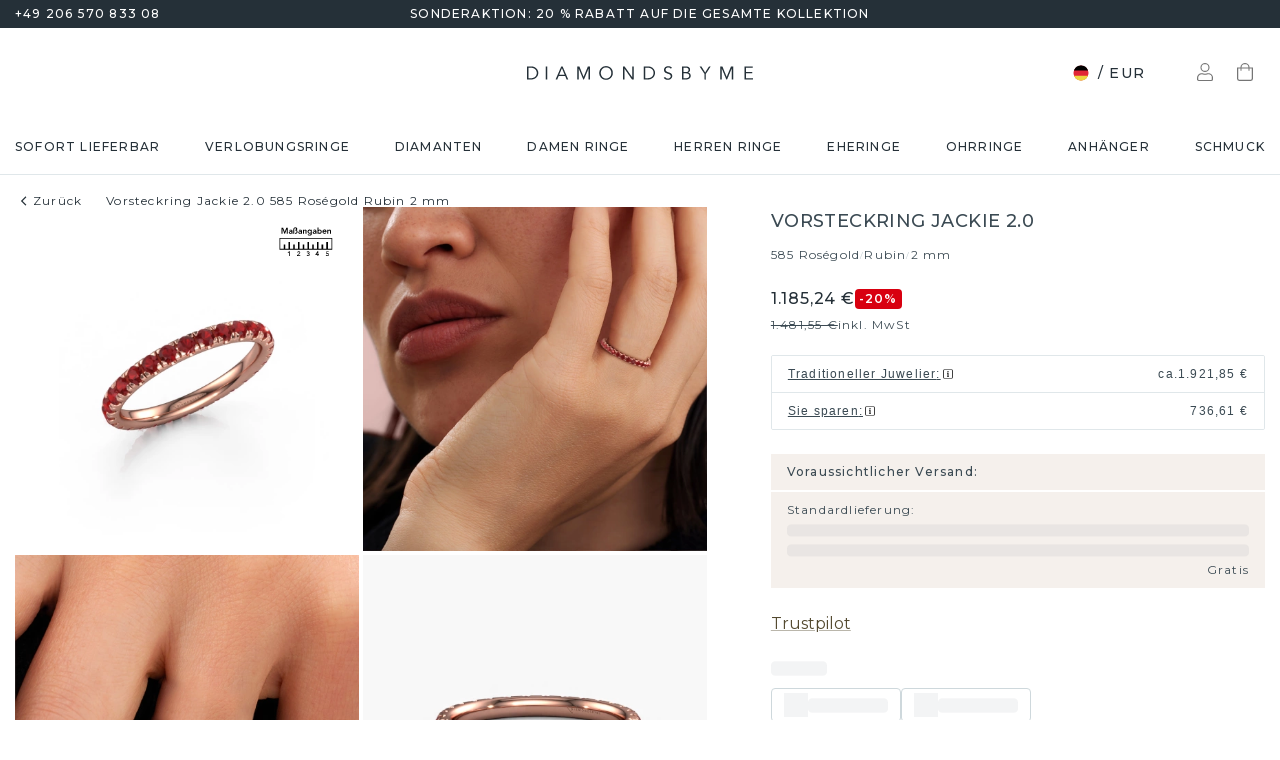

--- FILE ---
content_type: text/html; charset=utf-8
request_url: https://www.diamondsbyme.de/ringe/eternity-rosegold-eternity-vorsteckring-rubin-moderne-jackie-2-0/
body_size: 65837
content:
<!DOCTYPE html><html lang="de"><head><meta charSet="utf-8" data-next-head=""/><meta name="viewport" content="width=device-width" data-next-head=""/><meta name="google-site-verification" content="G23CpJ47ZYTWalMpiIFSuZyZSC4YBErs76GSGqPr7U4" class="jsx-1180057882" data-next-head=""/><title data-next-head="">Roségold Eternity Vorsteckring Jackie 2.0 mit 2 mm Rubin | DiamondsByMe</title><meta name="robots" content="index,follow" data-next-head=""/><meta name="description" content="Ewigkeit, wie bei unser Roségold 2 mm Rubin Eternity Ring Jackie 2.0, steht für ewige Liebe. Online zu einem fairen Preis selbst entwerfen. ✔größtes Sortiment✔bester Preis" data-next-head=""/><link rel="alternate" hrefLang="x-default" href="https://www.diamondsbyme.com/rings/eternity-rose-gold-eternity-stackable-ring-ruby-modern-jackie-2-0/" data-next-head=""/><link rel="alternate" hrefLang="de" href="https://www.diamondsbyme.de/ringe/eternity-rosegold-eternity-vorsteckring-rubin-moderne-jackie-2-0/" data-next-head=""/><link rel="alternate" hrefLang="en" href="https://www.diamondsbyme.com/rings/eternity-rose-gold-eternity-stackable-ring-ruby-modern-jackie-2-0/" data-next-head=""/><link rel="alternate" hrefLang="fr" href="https://www.diamondsbyme.fr/bagues/eternite-or-rose-eternite-bague-superposable-rubis-modernes-jackie-2-0/" data-next-head=""/><link rel="alternate" hrefLang="nl" href="https://www.diamondsbyme.nl/ringen/eternity-rose-gouden-eternity-aanschuifring-robijn-moderne-jackie-2-0/" data-next-head=""/><link rel="alternate" hrefLang="de-AT" href="https://www.diamondsbyme.at/ringe/eternity-rosegold-eternity-vorsteckring-rubin-moderne-jackie-2-0/" data-next-head=""/><link rel="alternate" hrefLang="de-CH" href="https://www.diamondsbyme.ch/ringe/eternity-rosegold-eternity-vorsteckring-rubin-moderne-jackie-2-0/" data-next-head=""/><link rel="alternate" hrefLang="en-AU" href="https://www.diamondsbyme.com.au/rings/eternity-rose-gold-eternity-stackable-ring-ruby-modern-jackie-2-0/" data-next-head=""/><link rel="alternate" hrefLang="en-BG" href="https://www.diamondsbyme.com/eu/rings/eternity-rose-gold-eternity-stackable-ring-ruby-modern-jackie-2-0/" data-next-head=""/><link rel="alternate" hrefLang="en-CY" href="https://www.diamondsbyme.com/eu/rings/eternity-rose-gold-eternity-stackable-ring-ruby-modern-jackie-2-0/" data-next-head=""/><link rel="alternate" hrefLang="en-CZ" href="https://www.diamondsbyme.com/eu/rings/eternity-rose-gold-eternity-stackable-ring-ruby-modern-jackie-2-0/" data-next-head=""/><link rel="alternate" hrefLang="en-DK" href="https://www.diamondsbyme.com/eu/rings/eternity-rose-gold-eternity-stackable-ring-ruby-modern-jackie-2-0/" data-next-head=""/><link rel="alternate" hrefLang="en-EE" href="https://www.diamondsbyme.com/eu/rings/eternity-rose-gold-eternity-stackable-ring-ruby-modern-jackie-2-0/" data-next-head=""/><link rel="alternate" hrefLang="en-FI" href="https://www.diamondsbyme.com/eu/rings/eternity-rose-gold-eternity-stackable-ring-ruby-modern-jackie-2-0/" data-next-head=""/><link rel="alternate" hrefLang="en-GB" href="https://www.diamondsbyme.co.uk/rings/eternity-rose-gold-eternity-stackable-ring-ruby-modern-jackie-2-0/" data-next-head=""/><link rel="alternate" hrefLang="en-GR" href="https://www.diamondsbyme.com/eu/rings/eternity-rose-gold-eternity-stackable-ring-ruby-modern-jackie-2-0/" data-next-head=""/><link rel="alternate" hrefLang="en-HK" href="https://www.diamondsbyme.com/en-hk/rings/eternity-rose-gold-eternity-stackable-ring-ruby-modern-jackie-2-0/" data-next-head=""/><link rel="alternate" hrefLang="en-HR" href="https://www.diamondsbyme.com/eu/rings/eternity-rose-gold-eternity-stackable-ring-ruby-modern-jackie-2-0/" data-next-head=""/><link rel="alternate" hrefLang="en-HU" href="https://www.diamondsbyme.com/eu/rings/eternity-rose-gold-eternity-stackable-ring-ruby-modern-jackie-2-0/" data-next-head=""/><link rel="alternate" hrefLang="en-IE" href="https://www.diamondsbyme.com/eu/rings/eternity-rose-gold-eternity-stackable-ring-ruby-modern-jackie-2-0/" data-next-head=""/><link rel="alternate" hrefLang="en-IT" href="https://www.diamondsbyme.com/eu/rings/eternity-rose-gold-eternity-stackable-ring-ruby-modern-jackie-2-0/" data-next-head=""/><link rel="alternate" hrefLang="en-LT" href="https://www.diamondsbyme.com/eu/rings/eternity-rose-gold-eternity-stackable-ring-ruby-modern-jackie-2-0/" data-next-head=""/><link rel="alternate" hrefLang="en-LU" href="https://www.diamondsbyme.com/eu/rings/eternity-rose-gold-eternity-stackable-ring-ruby-modern-jackie-2-0/" data-next-head=""/><link rel="alternate" hrefLang="en-LV" href="https://www.diamondsbyme.com/eu/rings/eternity-rose-gold-eternity-stackable-ring-ruby-modern-jackie-2-0/" data-next-head=""/><link rel="alternate" hrefLang="en-MT" href="https://www.diamondsbyme.com/eu/rings/eternity-rose-gold-eternity-stackable-ring-ruby-modern-jackie-2-0/" data-next-head=""/><link rel="alternate" hrefLang="en-PL" href="https://www.diamondsbyme.com/eu/rings/eternity-rose-gold-eternity-stackable-ring-ruby-modern-jackie-2-0/" data-next-head=""/><link rel="alternate" hrefLang="en-PT" href="https://www.diamondsbyme.com/eu/rings/eternity-rose-gold-eternity-stackable-ring-ruby-modern-jackie-2-0/" data-next-head=""/><link rel="alternate" hrefLang="en-RO" href="https://www.diamondsbyme.com/eu/rings/eternity-rose-gold-eternity-stackable-ring-ruby-modern-jackie-2-0/" data-next-head=""/><link rel="alternate" hrefLang="en-SG" href="https://www.diamondsbyme.com/en-sg/rings/eternity-rose-gold-eternity-stackable-ring-ruby-modern-jackie-2-0/" data-next-head=""/><link rel="alternate" hrefLang="en-SI" href="https://www.diamondsbyme.com/eu/rings/eternity-rose-gold-eternity-stackable-ring-ruby-modern-jackie-2-0/" data-next-head=""/><link rel="alternate" hrefLang="en-SK" href="https://www.diamondsbyme.com/eu/rings/eternity-rose-gold-eternity-stackable-ring-ruby-modern-jackie-2-0/" data-next-head=""/><link rel="alternate" hrefLang="fr-CH" href="https://www.diamondsbyme.ch/fr-ch/bagues/eternite-or-rose-eternite-bague-superposable-rubis-modernes-jackie-2-0/" data-next-head=""/><link rel="alternate" hrefLang="nl-BE" href="https://www.diamondsbyme.be/ringen/eternity-rose-gouden-eternity-aanschuifring-robijn-moderne-jackie-2-0/" data-next-head=""/><meta property="og:title" content="Roségold Eternity Vorsteckring Jackie 2.0 mit 2 mm Rubin | DiamondsByMe" data-next-head=""/><meta property="og:description" content="Ewigkeit, wie bei unser Roségold 2 mm Rubin Eternity Ring Jackie 2.0, steht für ewige Liebe. Online zu einem fairen Preis selbst entwerfen. ✔größtes Sortiment✔bester Preis" data-next-head=""/><link rel="canonical" href="https://www.diamondsbyme.de/ringe/eternity-rosegold-eternity-vorsteckring-rubin-moderne-jackie-2-0/" data-next-head=""/><meta property="keywords" data-next-head=""/><script type="application/ld+json" data-next-head="">{"@context":"https://schema.org","@type":"Organization","name":"DiamondsByMe","url":"https://www.diamondsbyme.de/","legalName":"Diamondsbyme B.V.","sameAs":[],"logo":"https://static.diamondsbyme.com/lsjqb/logo/3438459768-a09ec498a4a8d9d975b66e57e0128f00.jpg","vatID":"NL.817152696B01","contactPoint":[{"@type":"ContactPoint","telephone":"+49 206 570 833 08","email":"info@diamondsbyme.de","contactType":"customer service","areaServed":"DE","availableLanguage":["English","Dutch","German","French"]}]}</script><script type="application/ld+json" data-next-head="">{"@context":"https://schema.org","@type":"WebSite","url":"https://www.diamondsbyme.de/","potentialAction":[{"@type":"SearchAction","target":"https://www.diamondsbyme.de/?q={search_term_string}","query-input":"required name=search_term_string"}]}</script><script type="application/ld+json" data-next-head="">{"@context":"https://schema.org","@type":"Product","sku":"JW_3155-MT_4-ST_7","mpn":"3155","gtin13":"2003155040929","description":"Das ist unser Jackie 2.0-Ring. Dieser spezielle Typ wird als eternity Ring bezeichnet und ist mit einer durchgehenden Linie von identisch geschliffenen Edelsteinen besetzt. Er ist aus 14 Karat Roségold und mit kleineren 2 mm Rubin besetzt. Die erstaunlichen Rubin sind identisch in der Größe und im Ringband platziert. Unsere Rubin werden sorgfältig ausgewählt, damit sie identisch sind und somit das beste Ergebnis erzielen. Um das beste Ergebnis zu erzielen, positioniert unser Juwelier alle Rubin von Hand und mit größter Sorgfalt. Unsere Juweliere haben nur ein Ziel, nämlich den perfekten Ring zu kreieren. Deshalb lieben wir, was wir tun. Am Ende bekommen Sie einen atemberaubenden, moderne Roségold Vorsteckring mit einer Reihe von Rubin, die weder Anfang noch Ende zu haben scheinen. Das perfekte Symbol für Ihre unsterbliche Liebe zu ihr! Ist sie nicht eine Schönheit? Mit unserer modernen Technik können wir Schmuckstücke von höchster Qualität mit größter Sorgfalt für Sie entwerfen und anpassen. Unsere Ringe sind immer um 30 Prozent günstiger als bei anderen Juwelieren. Wir fertigen Ringe auf Bestellung, also müssen wir keine großen Lager unterhalten. Wenn Sie ein bestimmtes Budget haben, beraten wir Sie gerne entsprechend.Unsere Online-Kollektion wird täglich um neue Schmuckdesigns ergänzt. Unser Team von leidenschaftlichen Designern ist bemüht, außergewöhnliche und vielfältige Designs zu kreieren. Haben Sie einen Ring gesehen, der Ihnen gefällt? Setzen Sie sich mit uns in Verbindung. Basierend auf einem guten Preis/Leistungsverhältnis machen wir Ihnen ein Angebot, das Sie nicht ablehnen können!Um es einfacher zu machen, bieten wir eine kostenlose 30-tägige Rücksendung.","image":["https://static.diamondsbyme.com/lsjqb/product/400/1650627936-JACKIE2-RINGS-0.A-RG.B-RO-RND-V0.JPG","https://static.diamondsbyme.com/lsjqb/product/400/4121069213-JACKIE2-RINGS-0.A-RG.B-RO-RND-V1.JPG","https://static.diamondsbyme.com/lsjqb/product/400/3282374650-JACKIE2-RINGS-0.A-RG.B-RO-RND-V2.JPG","https://static.diamondsbyme.com/lsjqb/product/400/2741330781-JACKIE2-RINGS-0.A-RG.B-RO-RND-V3.JPG","https://static.diamondsbyme.com/lsjqb/product/400/4130378269-JACKIE2-RINGS-0.A-RG.B-RO-RND-V4.JPG","https://static.diamondsbyme.com/lsjqb/product/400/2387691379-JACKIE2-RINGS-0.A-RG.B-RO-RND-V5.JPG","https://content.diamondsbyme.com/JACKIE2/RINGS/M1/JACKIE2-RINGS-0.A.B-RND-M1.JPG?resize=400x400","https://content.diamondsbyme.com/JACKIE2/RINGS/M0/JACKIE2-RINGS-0.A.B-RND-M0.JPG?resize=400x400"],"brand":{"@type":"Brand","name":"Diamondsbyme"},"offers":[{"price":1245,"priceCurrency":"EUR","itemCondition":"https://schema.org/NewCondition","availability":"https://schema.org/InStock","@type":"Offer"}],"name":"Vorsteckring Jackie 2.0 585 Roségold Rubin 2 mm"}</script><script type="application/ld+json" data-next-head="">{"@context":"https://schema.org","@type":"BreadcrumbList","itemListElement":[{"@type":"ListItem","position":1,"item":"https://www.diamondsbyme.de/ringe/eternity-rosegold-eternity-vorsteckring-rubin-moderne-jackie-2-0","name":"Vorsteckring Jackie 2.0 585 Roségold Rubin 2 mm"}]}</script><link rel="preload" as="image" imageSrcSet="https://content.diamondsbyme.com/JACKIE2/RINGS/V0/JACKIE2-RINGS-0.A-RG.B-RO-RND-V0.JPG?version=v2&amp;resize=640 640w, https://content.diamondsbyme.com/JACKIE2/RINGS/V0/JACKIE2-RINGS-0.A-RG.B-RO-RND-V0.JPG?version=v2&amp;resize=750 750w, https://content.diamondsbyme.com/JACKIE2/RINGS/V0/JACKIE2-RINGS-0.A-RG.B-RO-RND-V0.JPG?version=v2&amp;resize=828 828w, https://content.diamondsbyme.com/JACKIE2/RINGS/V0/JACKIE2-RINGS-0.A-RG.B-RO-RND-V0.JPG?version=v2&amp;resize=1080 1080w, https://content.diamondsbyme.com/JACKIE2/RINGS/V0/JACKIE2-RINGS-0.A-RG.B-RO-RND-V0.JPG?version=v2&amp;resize=1200 1200w, https://content.diamondsbyme.com/JACKIE2/RINGS/V0/JACKIE2-RINGS-0.A-RG.B-RO-RND-V0.JPG?version=v2&amp;resize=1920 1920w, https://content.diamondsbyme.com/JACKIE2/RINGS/V0/JACKIE2-RINGS-0.A-RG.B-RO-RND-V0.JPG?version=v2&amp;resize=2048 2048w, https://content.diamondsbyme.com/JACKIE2/RINGS/V0/JACKIE2-RINGS-0.A-RG.B-RO-RND-V0.JPG?version=v2&amp;resize=3840 3840w" imageSizes="100vw" data-next-head=""/><meta name="emotion-insertion-point" content=""/><style data-emotion="mui-global 14x95ah">html{-webkit-font-smoothing:antialiased;-moz-osx-font-smoothing:grayscale;box-sizing:border-box;-webkit-text-size-adjust:100%;}*,*::before,*::after{box-sizing:inherit;}strong,b{font-weight:700;}body{margin:0;color:#3B4A53;font-family:var(--Montserrat),-apple-system,BlinkMacSystemFont,'Segoe UI',Roboto,Ubuntu,'Helvetica Neue',sans-serif;font-weight:400;font-size:1rem;line-height:1.5;background-color:#fff;}@media print{body{background-color:#fff;}}body::backdrop{background-color:#fff;}</style><style data-emotion="mui-global 9cqwrf">body .aa-DetachedSearchButton{padding:12px;height:48px;border:0;border-radius:24px;}@media (max-width:767.95px){body .aa-DetachedSearchButton{padding:12px 12px 12px 8px;border-radius:0;border-bottom:1px solid #CED8DC;}}body .aa-DetachedSearchButtonIcon{-webkit-order:0;-ms-flex-order:0;order:0;color:#8B9DA5;line-height:0;}body .aa-DetachedSearchButtonIcon svg{width:20px;height:20px;}@media (min-width:768px){body .aa-DetachedSearchButtonPlaceholder{display:none;}}body .aa-Autocomplete[aria-expanded='true'] .aa-Form{border-bottom-right-radius:0;border-bottom-left-radius:0;}body .aa-Autocomplete[aria-expanded='true']::after{background-color:rgba(0,0,0,0.2);pointer-events:all;}body .aa-Form{position:relative;z-index:2;padding:7px 11px 7px 0;border:0;border-bottom:1px solid #CED8DC;border-radius:0;}body .aa-Form:focus-within{border-color:#CED8DC;box-shadow:none;}body .aa-Label{margin-bottom:0;}body .aa-Input{font-size:14px;line-height:20px;color:#253038;padding-left:12px;}body .aa-InputWrapperPrefix,body .aa-InputWrapperSuffix,body .aa-Input{height:24px;}body .aa-InputWrapperPrefix{-webkit-order:5;-ms-flex-order:5;order:5;}body .aa-InputWrapperPrefix:first-of-type{-webkit-order:0;-ms-flex-order:0;order:0;}body .aa-SubmitButton,body .aa-ClearButton{width:auto;padding:4px;}body .aa-SubmitButton >svg,body .aa-ClearButton >svg{width:18px;height:18px;}body .aa-SubmitButton{cursor:pointer;}body .aa-SubmitButton >svg{width:16px;height:16px;color:#8B9DA5;}body .aa-SubmitButton:hover>svg{color:rgba(var(--aa-text-color-rgb),var(--aa-text-color-alpha));}body .aa-Panel{z-index:1200;margin-top:-1px;border-top-right-radius:0;border-top-left-radius:0;border:1px solid #CED8DC;}body .aa-PanelLayout{padding:0;}body .aa-Source{padding-bottom:0;margin-bottom:12px;}body .aa-Source:not(:last-of-type){padding-bottom:12px;border-bottom:1px solid #CED8DC;}body .aa-SourceHeader{margin:0;padding:20px 20px 8px 20px;}body .aa-SourceHeaderTitle{color:#333333;font-size:14px;line-height:20px;}body .aa-Source .aa-Item{border-radius:0;padding:0;-webkit-transition:background-color 0.2s ease;transition:background-color 0.2s ease;}body .aa-Source .aa-Item[aria-selected='true']{background-color:#E0E7EA;}body .aa-Source .aa-ItemLink{color:#3B4A53;-webkit-text-decoration:none;text-decoration:none;}body .aa-Source .aa-ItemLink.ais-item-page{display:block;padding:8px 20px;font-size:14px;line-height:20px;}body .aa-Source .aa-ItemLink.ais-item-product{display:grid;grid-template-columns:64px 1fr;grid-template-areas:'image name' 'image price';-webkit-align-items:flex-start;-webkit-box-align:flex-start;-ms-flex-align:flex-start;align-items:flex-start;padding:12px 20px;font-size:14px;line-height:20px;}body .aa-Source .aa-ItemLink.ais-item-product .ais-item-product-image{grid-area:image;}body .aa-Source .aa-ItemLink.ais-item-product .ais-item-product-name{grid-area:name;color:#3B4A53;font-weight:700;}body .aa-Source .aa-ItemLink.ais-item-product .ais-item-product-price{display:-webkit-box;display:-webkit-flex;display:-ms-flexbox;display:flex;-webkit-box-flex-wrap:wrap;-webkit-flex-wrap:wrap;-ms-flex-wrap:wrap;flex-wrap:wrap;-webkit-align-items:baseline;-webkit-box-align:baseline;-ms-flex-align:baseline;align-items:baseline;gap:8px;grid-area:price;color:#253038;}body .aa-DetachedOverlay .aa-Input{font-size:16px;}body .aa-DetachedOverlay .aa-Form{padding-left:15px;border:0;}body .aa-DetachedContainer .aa-Panel{margin-top:-1px;}body .aa-DetachedContainer .aa-SourceHeader{margin:0;}body .aa-DetachedFormContainer{padding:4px 15px 4px 0;border-bottom:1px solid #CED8DC;}body .aa-DetachedCancelButton{color:#ABBAC1;}</style><style data-emotion="mui-global animation-c7515d">@-webkit-keyframes animation-c7515d{0%{opacity:1;}50%{opacity:0.4;}100%{opacity:1;}}@keyframes animation-c7515d{0%{opacity:1;}50%{opacity:0.4;}100%{opacity:1;}}</style><style data-emotion="mui-global 1qmkw4f">.lg-container .lg-backdrop,.lg-container .lg-outer .lg-thumb-outer{background-color:#fff;}.lg-container .lg-outer .lg-thumb-item{border:0;border-radius:2px;box-shadow:0 0 5px 1px rgb(0 0 0 / 30%);}.lg-container .lg-outer .lg-thumb-item.active{-webkit-filter:brightness(50%);filter:brightness(50%);}.lg-container .lg-outer .lg-thumb-item:hover{-webkit-filter:brightness(75%);filter:brightness(75%);}.lg-container .lg-toolbar .lg-icon:hover{color:#000;}.lg-container .lg-next,.lg-container .lg-prev{background-color:#fff;}.lg-container .lg-next:hover:not(.disabled),.lg-container .lg-prev:hover:not(.disabled){color:#000;background-color:#fff;}</style><style data-emotion="mui-global animation-61bdi0">@-webkit-keyframes animation-61bdi0{0%{-webkit-transform:rotate(0deg);-moz-transform:rotate(0deg);-ms-transform:rotate(0deg);transform:rotate(0deg);}100%{-webkit-transform:rotate(360deg);-moz-transform:rotate(360deg);-ms-transform:rotate(360deg);transform:rotate(360deg);}}@keyframes animation-61bdi0{0%{-webkit-transform:rotate(0deg);-moz-transform:rotate(0deg);-ms-transform:rotate(0deg);transform:rotate(0deg);}100%{-webkit-transform:rotate(360deg);-moz-transform:rotate(360deg);-ms-transform:rotate(360deg);transform:rotate(360deg);}}</style><style data-emotion="mui-global animation-1p2h4ri">@-webkit-keyframes animation-1p2h4ri{0%{stroke-dasharray:1px,200px;stroke-dashoffset:0;}50%{stroke-dasharray:100px,200px;stroke-dashoffset:-15px;}100%{stroke-dasharray:100px,200px;stroke-dashoffset:-125px;}}@keyframes animation-1p2h4ri{0%{stroke-dasharray:1px,200px;stroke-dashoffset:0;}50%{stroke-dasharray:100px,200px;stroke-dashoffset:-15px;}100%{stroke-dasharray:100px,200px;stroke-dashoffset:-125px;}}</style><style data-emotion="mui-global 1prfaxn">@-webkit-keyframes mui-auto-fill{from{display:block;}}@keyframes mui-auto-fill{from{display:block;}}@-webkit-keyframes mui-auto-fill-cancel{from{display:block;}}@keyframes mui-auto-fill-cancel{from{display:block;}}</style><style data-emotion="mui 4j7y9n 155wdri 13ds2vf ibdb7d el8fo4 z48z1h 1a8h3tl 1cwinio rf88cd bd1u4d fegepv atrjnm 1ua49gz vubbuv m5k20f a5pdy1 f0xw85 16rzsu1 1rzb3uu 13b91vn 1wdregb 12hx2kl 79elbk 11yoaf5 phh6mr pwv4fj 19dw008 13xyihc jd5hh5 2rh4ud tz0hfr 11x1x50 ix5owq xhdnf8 hnlit4 1rk56sq 1kftbrp 1eewcx9 1dkdxn 8feus5 1qldcko 1ok2p41 1d4etco 7l47p9 8e1ufc iq4ycu od105f qp4jym ow4nag xk7qj8 11icaob u6946q 1aqjcie hyxlzm 1rbpw2h 1gk6xvz 57kesc 8atqhb 1oaesqc z4qa0b aif0p 1dk6yzl d3thh6 1f8670y hpgf8j ly9ror 1pleclj 1yrerak 1kamg8x ug35p4 13o7eu2 14891ef hfp9tp i3pbo 1tcwwjj axw7ok qha7tj ida0ej 1kt3voa 1porx1o a0lemj xsbbn8 t2nthe 1l9oyh6 j9gxwy 5dyt9h e4ke53 1yls13q 1i27l4i 15y5fop 12f1wo7 1xu8seb iln8ix 6qb34m 16oaq4w o6wiwe 178yklu 1pg8bi 6u3e25 1bdgria uewl2b blfdxs 1k9vafq zefc5s xp3ezx 1ka5bib 17e9ump lhgxlz 811hjb 1ye8h8x y6e69 n085mf ohygi5 1eukggp 32fjpa u1n839 19b3cmn a0y2e3 hboir5 d0h2lt p1otp2 1hl2xvo fua6n4 1m9pwf3 cpa9t9 vrv9vb 1dexhpo 1fry6zm cdyb9m 1exsolk 13mr5ll 1vg7moz 8yzpf7 pt151d eaibym 1l6c7y9 1vnrc7e 198h32a 1jowtgm wyjot7 1t8mnmp lb0tg6 g90p1v 1kkt86i fm4r4t 16omtmb 19aekh1 1vmi789 1ddskxk 16ewyq2 zocthw 1r7zzij 1agvww3 1cs5gni 1ontqvh c8mkwt 1vfh8lt yq6jge x9p5c1 t3cp5v 8uimel c4sutr hix1c1 1v3caum n98c1 1ebprri 12tn3i6 8t637g 19jto2r 12x8pbp 1j2x37m 1b4hjz4 1rja3d6 pm7rlq 1713flm 1kmc22y 17ljjj5 1fjkcuv y7ozgn 1ugk8h5 c1jxxu 12eams4 ms1mpa disqx2 1xwyh6w x5v87e 45mq27 1cohn5k 1da9l8h c0ajtj 14hgqtv avd7g f8i87j yw58zc bwxdoe fkpq4t 10h95s1 1s3iklx 1klkwh2 1ix9guk 1s3jy3d cnprpe p1nw0x sdi7ei n27a7c gbgdcn d5yot3 92oo32 1xqam85 k008qs tzsjye ydjg4j 1kwz7nn 16e9lau vg3d0v 17ocaxv j73pw7 ziad1x 17l47on 1pq074q 1vb6gy6 1u0ai0w 1e3m5uk 16uw3tc sor9vt 1f1vich u4t362 4d3l3g 152tst5 1221sim 6gxhc5 1h4usop 16t1qlz 10iz61n jj2ztu pl5a70">.mui-4j7y9n{position:relative;z-index:1;padding-top:4px;padding-bottom:4px;overflow:hidden;background-color:#253038;color:#fff;font-weight:400;font-size:12px;line-height:20px;letter-spacing:1.2px;}.mui-155wdri{width:100%;margin-left:auto;box-sizing:border-box;margin-right:auto;display:block;padding-left:16px;padding-right:16px;padding-right:15px;padding-left:15px;max-width:1560px!important;padding-left:15px;padding-right:15px;padding-right:15px;padding-left:15px;}@media (min-width:768px){.mui-155wdri{padding-left:24px;padding-right:24px;}}@media (min-width:768px){.mui-155wdri{max-width:768px;}}@media (min-width:992px){.mui-155wdri{max-width:992px;}}@media (min-width:1200px){.mui-155wdri{max-width:1200px;}}@media (min-width:1600px){.mui-155wdri{max-width:1600px;}}@media (min-width:1600px){.mui-155wdri{max-width:1600px;}}@media (min-width: 768px){.mui-155wdri{padding-left:15px;padding-right:15px;max-width:750px;}}@media (min-width: 992px){.mui-155wdri{max-width:970px;}}@media (min-width: 1200px){.mui-155wdri{max-width:1170px;}}@media (min-width: 1600px){.mui-155wdri{max-width:1560px;}}.mui-13ds2vf{display:grid;grid-template-columns:1fr auto 1fr;grid-template-areas:' usp usp usp';gap:30px;font-size:12;line-height:20px;font-weight:500;}@media (min-width:992px){.mui-13ds2vf{grid-template-areas:'phone usp trust';}}.mui-ibdb7d{margin:0;font:inherit;color:#53492F;-webkit-text-decoration:none;text-decoration:none;color:#53492F;-webkit-align-items:center;-webkit-box-align:center;-ms-flex-align:center;align-items:center;gap:12px;grid-area:phone;justify-self:flex-start;color:inherit;}.mui-ibdb7d:hover{-webkit-text-decoration:underline;text-decoration:underline;}@media (min-width:0px){.mui-ibdb7d{display:none;}}@media (min-width:992px){.mui-ibdb7d{display:-webkit-box;display:-webkit-flex;display:-ms-flexbox;display:flex;}}.mui-el8fo4{grid-area:usp;text-align:center;}.mui-z48z1h{margin:0;font:inherit;}.mui-1a8h3tl{grid-area:trust;-webkit-box-pack:end;-ms-flex-pack:end;-webkit-justify-content:flex-end;justify-content:flex-end;}@media (min-width:0px){.mui-1a8h3tl{display:none;}}@media (min-width:992px){.mui-1a8h3tl{display:-webkit-box;display:-webkit-flex;display:-ms-flexbox;display:flex;}}.mui-1a8h3tl iframe{-webkit-transform:scale(0.8);-moz-transform:scale(0.8);-ms-transform:scale(0.8);transform:scale(0.8);transform-origin:right center;}.mui-1cwinio{background-color:#fff;color:#3B4A53;-webkit-transition:box-shadow 300ms cubic-bezier(0.4, 0, 0.2, 1) 0ms;transition:box-shadow 300ms cubic-bezier(0.4, 0, 0.2, 1) 0ms;box-shadow:none;display:-webkit-box;display:-webkit-flex;display:-ms-flexbox;display:flex;-webkit-flex-direction:column;-ms-flex-direction:column;flex-direction:column;width:100%;box-sizing:border-box;-webkit-flex-shrink:0;-ms-flex-negative:0;flex-shrink:0;position:-webkit-sticky;position:sticky;z-index:1100;top:0;left:auto;right:0;background-color:#253038;color:#fff;background-color:#fff;color:#253038;border-bottom:1px solid #E0E7EA;z-index:1039;}@media (min-width:768px) and (max-width:991.95px){.mui-1cwinio{overflow:hidden;}}@media (max-width:767.95px){.mui-1cwinio{margin-bottom:48px;}.mui-1cwinio .search-form-container{position:absolute;top:calc(100% + 1px);left:0;right:0;z-index:-1;overflow:hidden;}.mui-1cwinio .search-form-container>div{-webkit-transition:-webkit-transform 225ms cubic-bezier(0.4, 0, 0.2, 1) 0ms;transition:transform 225ms cubic-bezier(0.4, 0, 0.2, 1) 0ms;}.mui-1cwinio.scrolled .search-form-container{pointer-events:none;}.mui-1cwinio.scrolled .search-form-container>div{-webkit-transform:translateY(-49px);-moz-transform:translateY(-49px);-ms-transform:translateY(-49px);transform:translateY(-49px);-webkit-transition:-webkit-transform 195ms cubic-bezier(0.4, 0, 0.2, 1) 0ms;transition:transform 195ms cubic-bezier(0.4, 0, 0.2, 1) 0ms;}}.mui-rf88cd{display:grid;grid-template-columns:1fr auto 1fr;grid-template-areas:'menu logo utils' 'search search search';-webkit-box-pack:space-evenly;-ms-flex-pack:space-evenly;-webkit-justify-content:space-evenly;justify-content:space-evenly;-webkit-align-items:center;-webkit-box-align:center;-ms-flex-align:center;align-items:center;padding-top:24px;padding-bottom:24px;}@media (max-width:991.95px){.mui-rf88cd{grid-template-columns:108px 48px 1fr 48px 108px;gap:8px;grid-template-areas:'menu menu logo search utils';-webkit-box-pack:space-evenly;-ms-flex-pack:space-evenly;-webkit-justify-content:space-evenly;justify-content:space-evenly;margin-left:-15px;margin-right:-15px;}}@media (max-width:767.95px){.mui-rf88cd{grid-template-columns:56px 1fr 56px;grid-template-rows:auto 0;grid-template-areas:'menu logo utils' 'search search search';-webkit-column-gap:0;column-gap:0;row-gap:24px;padding-bottom:0;}}@media (min-width:992px){.mui-rf88cd{grid-template-areas:'search logo utils';gap:30px;}}.mui-bd1u4d{grid-area:search;}@media (min-width:992px){.mui-fegepv{max-width:290px;min-height:42px;}}@media (min-width:1200px){.mui-fegepv{max-width:360px;}}@media (min-width:1600px){.mui-fegepv{max-width:420px;}}.mui-atrjnm{grid-area:menu;-webkit-align-items:center;-webkit-box-align:center;-ms-flex-align:center;align-items:center;}@media (min-width:0px){.mui-atrjnm{display:-webkit-box;display:-webkit-flex;display:-ms-flexbox;display:flex;padding-left:4px;gap:0px;}}@media (min-width:768px){.mui-atrjnm{gap:8px;}}@media (min-width:992px){.mui-atrjnm{display:none;padding-left:0px;}}.mui-1ua49gz{display:-webkit-inline-box;display:-webkit-inline-flex;display:-ms-inline-flexbox;display:inline-flex;-webkit-align-items:center;-webkit-box-align:center;-ms-flex-align:center;align-items:center;-webkit-box-pack:center;-ms-flex-pack:center;-webkit-justify-content:center;justify-content:center;position:relative;box-sizing:border-box;-webkit-tap-highlight-color:transparent;background-color:transparent;outline:0;border:0;margin:0;border-radius:0;padding:0;cursor:pointer;-webkit-user-select:none;-moz-user-select:none;-ms-user-select:none;user-select:none;vertical-align:middle;-moz-appearance:none;-webkit-appearance:none;-webkit-text-decoration:none;text-decoration:none;color:inherit;text-align:center;-webkit-flex:0 0 auto;-ms-flex:0 0 auto;flex:0 0 auto;font-size:1.5rem;padding:8px;border-radius:50%;overflow:visible;color:rgba(0, 0, 0, 0.54);-webkit-transition:background-color 150ms cubic-bezier(0.4, 0, 0.2, 1) 0ms;transition:background-color 150ms cubic-bezier(0.4, 0, 0.2, 1) 0ms;}.mui-1ua49gz::-moz-focus-inner{border-style:none;}.mui-1ua49gz.Mui-disabled{pointer-events:none;cursor:default;}@media print{.mui-1ua49gz{-webkit-print-color-adjust:exact;color-adjust:exact;}}.mui-1ua49gz.Mui-disabled{background-color:transparent;color:rgba(0, 0, 0, 0.26);}.mui-vubbuv{-webkit-user-select:none;-moz-user-select:none;-ms-user-select:none;user-select:none;width:1em;height:1em;display:inline-block;fill:currentColor;-webkit-flex-shrink:0;-ms-flex-negative:0;flex-shrink:0;-webkit-transition:fill 200ms cubic-bezier(0.4, 0, 0.2, 1) 0ms;transition:fill 200ms cubic-bezier(0.4, 0, 0.2, 1) 0ms;font-size:1.5rem;}.mui-m5k20f{margin-left:auto;margin-right:auto;grid-area:logo;display:-webkit-box;display:-webkit-flex;display:-ms-flexbox;display:flex;color:#253038;}@media (min-width:0px){.mui-m5k20f{height:12px;}}@media (min-width:992px){.mui-m5k20f{height:14px;}}.mui-a5pdy1{grid-area:utils;display:-webkit-box;display:-webkit-flex;display:-ms-flexbox;display:flex;-webkit-box-pack:end;-ms-flex-pack:end;-webkit-justify-content:flex-end;justify-content:flex-end;-webkit-align-items:center;-webkit-box-align:center;-ms-flex-align:center;align-items:center;}@media (min-width:0px){.mui-a5pdy1{gap:0px;padding-right:4px;}}@media (min-width:768px){.mui-a5pdy1{gap:8px;}}@media (min-width:992px){.mui-a5pdy1{padding-right:0px;}}.mui-f0xw85{display:-webkit-inline-box;display:-webkit-inline-flex;display:-ms-inline-flexbox;display:inline-flex;-webkit-align-items:center;-webkit-box-align:center;-ms-flex-align:center;align-items:center;-webkit-box-pack:center;-ms-flex-pack:center;-webkit-justify-content:center;justify-content:center;position:relative;box-sizing:border-box;-webkit-tap-highlight-color:transparent;background-color:transparent;outline:0;border:0;margin:0;border-radius:0;padding:0;cursor:pointer;-webkit-user-select:none;-moz-user-select:none;-ms-user-select:none;user-select:none;vertical-align:middle;-moz-appearance:none;-webkit-appearance:none;-webkit-text-decoration:none;text-decoration:none;color:inherit;font-family:var(--Montserrat),-apple-system,BlinkMacSystemFont,'Segoe UI',Roboto,Ubuntu,'Helvetica Neue',sans-serif;font-weight:500;font-size:0.8125rem;line-height:1.75;text-transform:uppercase;min-width:64px;padding:4px 5px;border-radius:4px;-webkit-transition:background-color 250ms cubic-bezier(0.4, 0, 0.2, 1) 0ms,box-shadow 250ms cubic-bezier(0.4, 0, 0.2, 1) 0ms,border-color 250ms cubic-bezier(0.4, 0, 0.2, 1) 0ms,color 250ms cubic-bezier(0.4, 0, 0.2, 1) 0ms;transition:background-color 250ms cubic-bezier(0.4, 0, 0.2, 1) 0ms,box-shadow 250ms cubic-bezier(0.4, 0, 0.2, 1) 0ms,border-color 250ms cubic-bezier(0.4, 0, 0.2, 1) 0ms,color 250ms cubic-bezier(0.4, 0, 0.2, 1) 0ms;color:#253038;box-shadow:none;font-weight:500;font-size:16px;line-height:24px;letter-spacing:1.2px;text-transform:uppercase;border-radius:4px;font-weight:500;font-size:14px;line-height:24px;letter-spacing:1.2px;text-transform:uppercase;padding:8px 16px;margin-right:24px;}.mui-f0xw85::-moz-focus-inner{border-style:none;}.mui-f0xw85.Mui-disabled{pointer-events:none;cursor:default;}@media print{.mui-f0xw85{-webkit-print-color-adjust:exact;color-adjust:exact;}}.mui-f0xw85:hover{-webkit-text-decoration:none;text-decoration:none;background-color:rgba(37, 48, 56, 0.04);}@media (hover: none){.mui-f0xw85:hover{background-color:transparent;}}.mui-f0xw85.Mui-disabled{color:rgba(0, 0, 0, 0.26);}.mui-f0xw85:hover{box-shadow:none;}.mui-f0xw85.Mui-focusVisible{box-shadow:none;}.mui-f0xw85:active{box-shadow:none;}.mui-f0xw85.Mui-disabled{box-shadow:none;}@media (min-width:0px){.mui-f0xw85{display:none;}}@media (min-width:992px){.mui-f0xw85{display:-webkit-box;display:-webkit-flex;display:-ms-flexbox;display:flex;}}.mui-16rzsu1{display:inherit;margin-right:8px;margin-left:-2px;}.mui-16rzsu1>*:nth-of-type(1){font-size:18px;}.mui-1rzb3uu{position:relative;display:-webkit-inline-box;display:-webkit-inline-flex;display:-ms-inline-flexbox;display:inline-flex;vertical-align:middle;-webkit-flex-shrink:0;-ms-flex-negative:0;flex-shrink:0;}.mui-13b91vn{display:-webkit-box;display:-webkit-flex;display:-ms-flexbox;display:flex;-webkit-flex-direction:row;-ms-flex-direction:row;flex-direction:row;-webkit-box-flex-wrap:wrap;-webkit-flex-wrap:wrap;-ms-flex-wrap:wrap;flex-wrap:wrap;-webkit-box-pack:center;-ms-flex-pack:center;-webkit-justify-content:center;justify-content:center;-webkit-align-content:center;-ms-flex-line-pack:center;align-content:center;-webkit-align-items:center;-webkit-box-align:center;-ms-flex-align:center;align-items:center;position:absolute;box-sizing:border-box;font-family:var(--Montserrat),-apple-system,BlinkMacSystemFont,'Segoe UI',Roboto,Ubuntu,'Helvetica Neue',sans-serif;font-weight:500;font-size:0.75rem;min-width:20px;line-height:1;padding:0 6px;height:20px;border-radius:10px;z-index:1;-webkit-transition:-webkit-transform 225ms cubic-bezier(0.4, 0, 0.2, 1) 0ms;transition:transform 225ms cubic-bezier(0.4, 0, 0.2, 1) 0ms;background-color:#253038;color:#fff;border-radius:4px;height:8px;min-width:8px;padding:0;top:14%;right:14%;-webkit-transform:scale(1) translate(50%, -50%);-moz-transform:scale(1) translate(50%, -50%);-ms-transform:scale(1) translate(50%, -50%);transform:scale(1) translate(50%, -50%);transform-origin:100% 0%;-webkit-transition:-webkit-transform 195ms cubic-bezier(0.4, 0, 0.2, 1) 0ms;transition:transform 195ms cubic-bezier(0.4, 0, 0.2, 1) 0ms;}.mui-13b91vn.MuiBadge-invisible{-webkit-transform:scale(0) translate(50%, -50%);-moz-transform:scale(0) translate(50%, -50%);-ms-transform:scale(0) translate(50%, -50%);transform:scale(0) translate(50%, -50%);}.mui-1wdregb{position:relative;display:-webkit-inline-box;display:-webkit-inline-flex;display:-ms-inline-flexbox;display:inline-flex;vertical-align:middle;-webkit-flex-shrink:0;-ms-flex-negative:0;flex-shrink:0;}.mui-1wdregb .MuiBadge-badge{border:2px solid #fff;padding-left:4px;padding-right:4px;font-size:12px;font-weight:700;}.mui-12hx2kl{display:-webkit-box;display:-webkit-flex;display:-ms-flexbox;display:flex;-webkit-flex-direction:row;-ms-flex-direction:row;flex-direction:row;-webkit-box-flex-wrap:wrap;-webkit-flex-wrap:wrap;-ms-flex-wrap:wrap;flex-wrap:wrap;-webkit-box-pack:center;-ms-flex-pack:center;-webkit-justify-content:center;justify-content:center;-webkit-align-content:center;-ms-flex-line-pack:center;align-content:center;-webkit-align-items:center;-webkit-box-align:center;-ms-flex-align:center;align-items:center;position:absolute;box-sizing:border-box;font-family:var(--Montserrat),-apple-system,BlinkMacSystemFont,'Segoe UI',Roboto,Ubuntu,'Helvetica Neue',sans-serif;font-weight:500;font-size:0.75rem;min-width:20px;line-height:1;padding:0 6px;height:20px;border-radius:10px;z-index:1;-webkit-transition:-webkit-transform 225ms cubic-bezier(0.4, 0, 0.2, 1) 0ms;transition:transform 225ms cubic-bezier(0.4, 0, 0.2, 1) 0ms;background-color:#253038;color:#fff;top:14%;right:14%;-webkit-transform:scale(1) translate(50%, -50%);-moz-transform:scale(1) translate(50%, -50%);-ms-transform:scale(1) translate(50%, -50%);transform:scale(1) translate(50%, -50%);transform-origin:100% 0%;-webkit-transition:-webkit-transform 195ms cubic-bezier(0.4, 0, 0.2, 1) 0ms;transition:transform 195ms cubic-bezier(0.4, 0, 0.2, 1) 0ms;}.mui-12hx2kl.MuiBadge-invisible{-webkit-transform:scale(0) translate(50%, -50%);-moz-transform:scale(0) translate(50%, -50%);-ms-transform:scale(0) translate(50%, -50%);transform:scale(0) translate(50%, -50%);}.mui-79elbk{position:relative;}.mui-11yoaf5{width:100%;margin-left:auto;box-sizing:border-box;margin-right:auto;display:block;padding-left:16px;padding-right:16px;padding-right:15px;padding-left:15px;max-width:1560px!important;padding-left:15px;padding-right:15px;padding-right:15px;padding-left:15px;}@media (min-width:768px){.mui-11yoaf5{padding-left:24px;padding-right:24px;}}@media (min-width:768px){.mui-11yoaf5{max-width:768px;}}@media (min-width:992px){.mui-11yoaf5{max-width:992px;}}@media (min-width:1200px){.mui-11yoaf5{max-width:1200px;}}@media (min-width:1600px){.mui-11yoaf5{max-width:1600px;}}@media (min-width:1600px){.mui-11yoaf5{max-width:1600px;}}@media (min-width: 768px){.mui-11yoaf5{padding-left:15px;padding-right:15px;max-width:750px;}}@media (min-width: 992px){.mui-11yoaf5{max-width:970px;}}@media (min-width: 1200px){.mui-11yoaf5{max-width:1170px;}}@media (min-width: 1600px){.mui-11yoaf5{max-width:1560px;}}@media (min-width:0px){.mui-11yoaf5{display:none;}}@media (min-width:992px){.mui-11yoaf5{display:block;}}.mui-phh6mr{display:-webkit-box;display:-webkit-flex;display:-ms-flexbox;display:flex;-webkit-box-pack:justify;-webkit-justify-content:space-between;justify-content:space-between;-webkit-align-items:center;-webkit-box-align:center;-ms-flex-align:center;align-items:center;-webkit-box-flex-wrap:wrap;-webkit-flex-wrap:wrap;-ms-flex-wrap:wrap;flex-wrap:wrap;-webkit-column-gap:16px;column-gap:16px;row-gap:16px;padding-left:0;padding-top:16px;padding-bottom:16px;margin-top:0;margin-bottom:0;margin-left:0;list-style:none;}.mui-pwv4fj{height:24px;}.mui-pwv4fj >a{position:relative;}.mui-pwv4fj >a::before{position:absolute;bottom:-20px;height:2px;width:100%;content:'';background-color:#253038;-webkit-transform:scaleX(0);-moz-transform:scaleX(0);-ms-transform:scaleX(0);transform:scaleX(0);-webkit-transition:-webkit-transform 150ms cubic-bezier(0.4, 0, 0.2, 1) 0ms;transition:transform 150ms cubic-bezier(0.4, 0, 0.2, 1) 0ms;}.mui-pwv4fj.active>a::before{-webkit-transform:scaleX(1);-moz-transform:scaleX(1);-ms-transform:scaleX(1);transform:scaleX(1);}.mui-pwv4fj.active:has(.nav-sub-menu)>a::after{position:absolute;top:100%;right:-50%;left:-50%;content:'';height:24px;display:block;}.mui-pwv4fj.active .nav-sub-menu{visibility:visible;opacity:1;}.mui-19dw008{margin:0;font-weight:400;font-size:12px;line-height:20px;letter-spacing:1.2px;overflow:hidden;text-overflow:ellipsis;white-space:nowrap;color:inherit;font-weight:500;text-transform:uppercase;-webkit-text-decoration:none;text-decoration:none;color:inherit;-webkit-flex-shrink:0;-ms-flex-negative:0;flex-shrink:0;}.mui-13xyihc{background-color:#fff;color:#3B4A53;-webkit-transition:box-shadow 300ms cubic-bezier(0.4, 0, 0.2, 1) 0ms;transition:box-shadow 300ms cubic-bezier(0.4, 0, 0.2, 1) 0ms;border-radius:4px;box-shadow:0px 2px 1px -1px rgba(0,0,0,0.2),0px 1px 1px 0px rgba(0,0,0,0.14),0px 1px 3px 0px rgba(0,0,0,0.12);position:absolute;top:calc(100% + 1px);right:0;left:0;min-width:150px;visibility:hidden;opacity:0;padding-top:48px;padding-bottom:64px;background-color:#fff;border-radius:0;box-shadow:0 2px 2px rgba(0,0,0,0.3);-webkit-transition:opacity 150ms cubic-bezier(0.4, 0, 0.2, 1) 0ms;transition:opacity 150ms cubic-bezier(0.4, 0, 0.2, 1) 0ms;}.mui-jd5hh5{display:-webkit-box;display:-webkit-flex;display:-ms-flexbox;display:flex;-webkit-box-flex-wrap:wrap;-webkit-flex-wrap:wrap;-ms-flex-wrap:wrap;flex-wrap:wrap;gap:40px;}.mui-2rh4ud{display:-webkit-box;display:-webkit-flex;display:-ms-flexbox;display:flex;-webkit-flex-direction:column;-ms-flex-direction:column;flex-direction:column;gap:16px;position:relative;list-style:none;padding:0;}.mui-2rh4ud:not(:last-of-type)::before{position:absolute;top:0;left:100%;width:1px;height:100%;margin-left:20px;content:'';background-color:#F2F6F7;}.mui-tz0hfr{margin:0;font-weight:400;font-size:12px;line-height:20px;letter-spacing:1.2px;font-weight:600;margin-bottom:-4px;}.mui-tz0hfr:not(:first-child){margin-top:8px;}.mui-11x1x50{margin:0;font-weight:400;font-size:12px;line-height:20px;letter-spacing:1.2px;overflow:hidden;text-overflow:ellipsis;white-space:nowrap;color:inherit;font-weight:500;text-transform:uppercase;-webkit-text-decoration:none;text-decoration:none;color:inherit;overflow:visible;display:grid;-webkit-align-items:center;-webkit-box-align:center;-ms-flex-align:center;align-items:center;grid-template-columns:32px 1fr;grid-template-rows:24px;grid-template-areas:'icon label';gap:12px;}.mui-ix5owq{margin-top:-2px;margin-bottom:-2px;line-height:0;}.mui-xhdnf8{display:inline-block;grid-area:label;line-height:24px;}.mui-hnlit4{margin:0;font-weight:400;font-size:12px;line-height:20px;letter-spacing:1.2px;font-weight:500;margin-bottom:-4px;}.mui-hnlit4:not(:first-child){margin-top:8px;}.mui-1rk56sq{margin:0;font-weight:400;font-size:12px;line-height:20px;letter-spacing:1.2px;overflow:hidden;text-overflow:ellipsis;white-space:nowrap;color:inherit;font-weight:500;text-transform:uppercase;-webkit-text-decoration:none;text-decoration:none;color:inherit;overflow:visible;}.mui-1kftbrp{width:100%;display:grid;grid-template-columns:minmax(0px,1fr);grid-template-areas:'breadcrumbs' 'title' 'images' 'form' 'info';}@media (min-width:992px){.mui-1kftbrp{grid-template-columns:1fr 425px;grid-column-gap:48px;grid-template-areas:'breadcrumbs breadcrumbs' 'images title' 'images form' 'info form' '. form';}}@media (min-width:1200px){.mui-1kftbrp{grid-template-columns:7fr 5fr;grid-column-gap:64px;}}@media (min-width:1600px){.mui-1kftbrp{grid-column-gap:96px;}}.mui-1kftbrp:has(.jewelleryStepper){grid-template-areas:'breadcrumbs' 'stepper' 'title' 'images' 'form' 'info';}@media (min-width:992px){.mui-1kftbrp:has(.jewelleryStepper){grid-template-areas:'breadcrumbs breadcrumbs' 'stepper stepper' 'images title' 'images form' 'info form' '. form';}}.mui-1kftbrp:has(.jewelleryStepper) .jewelleryStepper{grid-area:stepper;}.mui-1eewcx9{grid-area:breadcrumbs;display:-webkit-box;display:-webkit-flex;display:-ms-flexbox;display:flex;-webkit-align-items:center;-webkit-box-align:center;-ms-flex-align:center;align-items:center;margin-top:16px;margin-bottom:-4px;}.mui-1dkdxn{margin:0;font-weight:400;font-size:12px;line-height:20px;letter-spacing:1.2px;color:#253038;-webkit-text-decoration:none;text-decoration:none;position:relative;-webkit-tap-highlight-color:transparent;background-color:transparent;outline:0;border:0;margin:0;border-radius:0;padding:0;cursor:pointer;-webkit-user-select:none;-moz-user-select:none;-ms-user-select:none;user-select:none;vertical-align:middle;-moz-appearance:none;-webkit-appearance:none;color:#253038;margin-right:24px;display:-webkit-box;display:-webkit-flex;display:-ms-flexbox;display:flex;-webkit-align-items:center;-webkit-box-align:center;-ms-flex-align:center;align-items:center;font-family:inherit;}.mui-1dkdxn:hover{-webkit-text-decoration:underline;text-decoration:underline;}.mui-1dkdxn::-moz-focus-inner{border-style:none;}.mui-1dkdxn.Mui-focusVisible{outline:auto;}.mui-8feus5{-webkit-user-select:none;-moz-user-select:none;-ms-user-select:none;user-select:none;width:1em;height:1em;display:inline-block;fill:currentColor;-webkit-flex-shrink:0;-ms-flex-negative:0;flex-shrink:0;-webkit-transition:fill 200ms cubic-bezier(0.4, 0, 0.2, 1) 0ms;transition:fill 200ms cubic-bezier(0.4, 0, 0.2, 1) 0ms;font-size:1.5rem;font-size:18px;}.mui-1qldcko{margin:0;font-weight:400;font-size:14px;line-height:24px;letter-spacing:1.2px;color:#6E808A;}.mui-1qldcko .MuiBreadcrumbs-li .MuiTypography-root{opacity:1;font-weight:400;font-size:12px;line-height:20px;letter-spacing:1.2px;}@media (min-width:0px){.mui-1qldcko{display:none;}}@media (min-width:768px){.mui-1qldcko{display:block;}}.mui-1ok2p41{display:-webkit-box;display:-webkit-flex;display:-ms-flexbox;display:flex;-webkit-box-flex-wrap:wrap;-webkit-flex-wrap:wrap;-ms-flex-wrap:wrap;flex-wrap:wrap;-webkit-align-items:center;-webkit-box-align:center;-ms-flex-align:center;align-items:center;padding:0;margin:0;list-style:none;row-gap:4px;}.mui-1d4etco{margin:0;font-weight:400;font-size:14px;line-height:24px;letter-spacing:1.2px;color:#253038;opacity:0.5;}.mui-7l47p9{display:grid;position:relative;z-index:0;grid-template-columns:repeat(3,1fr);height:72px;margin-top:20px;margin-bottom:32px;overflow:hidden;border:1px solid #E0E7EA;}@media (max-width:767.95px){.mui-7l47p9{margin:16px -15px;}}.mui-8e1ufc{position:relative;display:grid;grid-template-columns:40px 1fr;gap:16px;-webkit-align-items:center;-webkit-box-align:center;-ms-flex-align:center;align-items:center;padding-left:24px;padding-right:10px;background-color:#fff;}.mui-8e1ufc:not(:first-of-type){padding-left:32px;}.mui-8e1ufc:not(:last-of-type)::before{content:'';position:absolute;top:-3px;bottom:-3px;left:calc(100% + 1px);border-top:38px solid transparent;border-bottom:38px solid transparent;border-left:16px solid #E0E7EA;z-index:1;}.mui-8e1ufc:not(:last-of-type)::after{content:'';position:absolute;top:-3px;bottom:-3px;left:100%;border-top:38px solid transparent;border-bottom:38px solid transparent;border-left:16px solid #fff;z-index:2;}.mui-8e1ufc.active{background-color:#F5F0EC;}.mui-8e1ufc.active:not(:last-of-type)::after{border-left-color:#F5F0EC;}@media (max-width:991.95px){.mui-8e1ufc{grid-template-columns:1fr;padding-left:16px;padding-right:16px;}.mui-8e1ufc:not(:first-of-type){padding-left:24px;}.mui-8e1ufc:not(:first-of-type):not(.completed){padding-left:32px;}.mui-8e1ufc:not(:last-of-type){padding-right:0px;}}.mui-iq4ycu{display:block;background-color:rgba(59, 74, 83, 0.11);height:1.2em;border-radius:50%;-webkit-animation:animation-c7515d 2s ease-in-out 0.5s infinite;animation:animation-c7515d 2s ease-in-out 0.5s infinite;}.mui-od105f{margin:0;font-weight:400;font-size:14px;line-height:24px;letter-spacing:1.2px;color:#253038;font-weight:500;}.mui-qp4jym{display:block;background-color:rgba(59, 74, 83, 0.11);height:auto;margin-top:0;margin-bottom:0;transform-origin:0 55%;-webkit-transform:scale(1, 0.60);-moz-transform:scale(1, 0.60);-ms-transform:scale(1, 0.60);transform:scale(1, 0.60);border-radius:4px/6.7px;-webkit-animation:animation-c7515d 2s ease-in-out 0.5s infinite;animation:animation-c7515d 2s ease-in-out 0.5s infinite;}.mui-qp4jym:empty:before{content:"\00a0";}.mui-ow4nag{grid-area:images;}.mui-xk7qj8{grid-template-columns:repeat(2, 1fr);gap:4px;}@media (min-width:0px){.mui-xk7qj8{display:none;}}@media (min-width:992px){.mui-xk7qj8{display:grid;}}.mui-11icaob{position:relative;padding-top:100%;}.mui-u6946q{position:absolute;top:0;right:0;bottom:0;left:0;display:grid;grid-template-columns:1fr;grid-template-rows:1fr;}.mui-u6946q figure{width:100%!important;height:100%!important;}.mui-u6946q figure .iiz__img{width:100%!important;height:100%!important;object-fit:cover;}.mui-1aqjcie{display:block;background-color:transparent;border:0px solid;position:absolute;top:20px;right:20px;z-index:10;padding-top:8px;padding-bottom:8px;margin-top:-8px;cursor:pointer;}.mui-hyxlzm{position:relative;display:-webkit-box;display:-webkit-flex;display:-ms-flexbox;display:flex;}.mui-1rbpw2h{display:contents;cursor:pointer;}.mui-1rbpw2h:hover .play-button{opacity:1;}.mui-1gk6xvz{position:absolute;bottom:16px;right:16px;padding:4px;border-radius:50%;background-color:#253038;line-height:0;color:#fff;-webkit-transition:opacity 150ms cubic-bezier(0.4, 0, 0.2, 1) 0ms;transition:opacity 150ms cubic-bezier(0.4, 0, 0.2, 1) 0ms;}.mui-1gk6xvz[data-playing="true"]{opacity:0;}.mui-57kesc{-webkit-user-select:none;-moz-user-select:none;-ms-user-select:none;user-select:none;width:1em;height:1em;display:inline-block;fill:currentColor;-webkit-flex-shrink:0;-ms-flex-negative:0;flex-shrink:0;-webkit-transition:fill 200ms cubic-bezier(0.4, 0, 0.2, 1) 0ms;transition:fill 200ms cubic-bezier(0.4, 0, 0.2, 1) 0ms;font-size:1.5rem;font-size:16px;}.mui-8atqhb{width:100%;}.mui-1oaesqc{position:relative;z-index:0;}@media (min-width:992px){.mui-1oaesqc{display:none;}}.mui-z4qa0b{max-height:400px;max-width:400px;margin-left:auto;margin-right:auto;position:relative;line-height:0;aspect-ratio:1/1;}.mui-aif0p{position:absolute;bottom:16px;left:50%;background-color:rgba(0,0,0,.7);border-radius:16px;padding-left:12px;padding-right:12px;padding-top:4px;padding-bottom:4px;z-index:2;color:#fff;font-size:12px;line-height:18px;-webkit-transform:translateX(-50%);-moz-transform:translateX(-50%);-ms-transform:translateX(-50%);transform:translateX(-50%);}@media (min-width:992px){.mui-aif0p{display:none;}}.mui-1dk6yzl{display:grid;border:0px solid;padding:0px;width:100%;background-color:transparent;grid-template-areas:'stage';grid-template-columns:1fr;grid-template-rows:1fr;}.mui-d3thh6{grid-area:stage;}@media (min-width:992px){.mui-d3thh6{display:none;}}.mui-1f8670y{margin-left:-8px;margin-right:-8px;}.mui-1f8670y .swiper:not(.swiper-initialized) .swiper-slide{width:20%;}.mui-hpgf8j{padding:8px;}.mui-ly9ror{position:relative;display:-webkit-box;display:-webkit-flex;display:-ms-flexbox;display:flex;border:0px solid;padding:0px;border-radius:2px;background-color:transparent;cursor:pointer;box-shadow:0 1px 3px 0 rgb(0 0 0 / 25%);-webkit-transition:box-shadow 300ms cubic-bezier(0.4, 0, 0.2, 1) 0ms;transition:box-shadow 300ms cubic-bezier(0.4, 0, 0.2, 1) 0ms;overflow:hidden;}@media (min-width:992px){.mui-ly9ror:hover::before{background-color:rgba(0, 0, 0, .3);}}.mui-ly9ror::before{position:absolute;top:0;left:0;content:"";width:100%;height:100%;z-index:1;background-color:rgba(0, 0, 0, .0);-webkit-transition:background-color 300ms cubic-bezier(0.4, 0, 0.2, 1) 0ms;transition:background-color 300ms cubic-bezier(0.4, 0, 0.2, 1) 0ms;}.mui-1pleclj{position:relative;display:-webkit-box;display:-webkit-flex;display:-ms-flexbox;display:flex;border:0px solid;padding:0px;border-radius:2px;background-color:transparent;cursor:pointer;-webkit-transition:box-shadow 300ms cubic-bezier(0.4, 0, 0.2, 1) 0ms;transition:box-shadow 300ms cubic-bezier(0.4, 0, 0.2, 1) 0ms;overflow:hidden;}@media (min-width:992px){.mui-1pleclj:hover::before{background-color:rgba(0, 0, 0, .3);}}.mui-1pleclj::before{position:absolute;top:0;left:0;content:"";width:100%;height:100%;z-index:1;background-color:rgba(0, 0, 0, .0);-webkit-transition:background-color 300ms cubic-bezier(0.4, 0, 0.2, 1) 0ms;transition:background-color 300ms cubic-bezier(0.4, 0, 0.2, 1) 0ms;}.mui-1yrerak{-webkit-user-select:none;-moz-user-select:none;-ms-user-select:none;user-select:none;width:1em;height:1em;display:inline-block;fill:currentColor;-webkit-flex-shrink:0;-ms-flex-negative:0;flex-shrink:0;-webkit-transition:fill 200ms cubic-bezier(0.4, 0, 0.2, 1) 0ms;transition:fill 200ms cubic-bezier(0.4, 0, 0.2, 1) 0ms;font-size:2.1875rem;color:#ffffff;position:absolute;top:50%;left:50%;z-index:1;opacity:0.5;-webkit-transform:translate(-50%, -50%);-moz-transform:translate(-50%, -50%);-ms-transform:translate(-50%, -50%);transform:translate(-50%, -50%);-webkit-filter:drop-shadow(0 1px 3px rgb(0 0 0 / 25%));filter:drop-shadow(0 1px 3px rgb(0 0 0 / 25%));-webkit-transition:opacity 300ms cubic-bezier(0.4, 0, 0.2, 1) 0ms;transition:opacity 300ms cubic-bezier(0.4, 0, 0.2, 1) 0ms;}.mui-1kamg8x{position:fixed;display:-webkit-box;display:-webkit-flex;display:-ms-flexbox;display:flex;-webkit-align-items:center;-webkit-box-align:center;-ms-flex-align:center;align-items:center;-webkit-box-pack:center;-ms-flex-pack:center;-webkit-justify-content:center;justify-content:center;right:0;bottom:0;top:0;left:0;background-color:rgba(0, 0, 0, 0.5);-webkit-tap-highlight-color:transparent;position:absolute;background-color:rgba(255,255,255,.8);z-index:10;}.mui-1kamg8x[style*="opacity: 0"]{pointer-events:none;}.mui-ug35p4{display:inline-block;color:#253038;-webkit-animation:animation-61bdi0 1.4s linear infinite;animation:animation-61bdi0 1.4s linear infinite;}.mui-13o7eu2{display:block;}.mui-14891ef{stroke:currentColor;stroke-dasharray:80px,200px;stroke-dashoffset:0;-webkit-animation:animation-1p2h4ri 1.4s ease-in-out infinite;animation:animation-1p2h4ri 1.4s ease-in-out infinite;}.mui-hfp9tp{grid-area:title;}.mui-i3pbo{margin-bottom:24px;}.mui-1tcwwjj{margin:0;font-weight:400;font-size:18px;line-height:28px;letter-spacing:0.4px;margin-bottom:8px;text-wrap:balance;font-weight:500;text-transform:uppercase;}.mui-axw7ok{display:-webkit-box;display:-webkit-flex;display:-ms-flexbox;display:flex;-webkit-align-items:center;-webkit-box-align:center;-ms-flex-align:center;align-items:center;gap:8px;}.mui-qha7tj{margin:0;font-weight:400;font-size:12px;line-height:20px;letter-spacing:1.2px;color:#3B4A53;}.mui-ida0ej{margin:0;font-weight:400;font-size:14px;line-height:24px;letter-spacing:1.2px;color:#BCC9CE;font-size:8px;}.mui-1kt3voa{display:-webkit-box;display:-webkit-flex;display:-ms-flexbox;display:flex;-webkit-align-items:baseline;-webkit-box-align:baseline;-ms-flex-align:baseline;align-items:baseline;-webkit-box-flex-wrap:wrap;-webkit-flex-wrap:wrap;-ms-flex-wrap:wrap;flex-wrap:wrap;gap:12px;margin-top:20px;}.mui-1porx1o{margin:0;font-weight:400;font-size:16px;line-height:24px;letter-spacing:0.8px;color:#253038;display:-webkit-box;display:-webkit-flex;display:-ms-flexbox;display:flex;-webkit-align-items:baseline;-webkit-box-align:baseline;-ms-flex-align:baseline;align-items:baseline;gap:8px;}.mui-a0lemj{margin:0;font:inherit;color:#253038;font-weight:500;}.mui-xsbbn8{padding-left:4px;padding-right:4px;background-color:#D80010;color:#fff;border-radius:4px;font-size:12px;font-weight:600;line-height:20px;letter-spacing:1.2px;-webkit-align-self:center;-ms-flex-item-align:center;align-self:center;}.mui-t2nthe{display:-webkit-box;display:-webkit-flex;display:-ms-flexbox;display:flex;-webkit-align-items:baseline;-webkit-box-align:baseline;-ms-flex-align:baseline;align-items:baseline;gap:12px;margin-top:4px;}.mui-1l9oyh6{margin:0;font-weight:400;font-size:12px;line-height:20px;letter-spacing:1.2px;color:#3B4A53;-webkit-text-decoration:line-through;text-decoration:line-through;}.mui-j9gxwy{background-color:#fff;color:#3B4A53;-webkit-transition:box-shadow 300ms cubic-bezier(0.4, 0, 0.2, 1) 0ms;transition:box-shadow 300ms cubic-bezier(0.4, 0, 0.2, 1) 0ms;border-radius:4px;box-shadow:none;overflow:hidden;border:1px solid #E0E7EA;margin-top:20px;border-radius:2px;border-color:#E0E7EA;}.mui-5dyt9h{display:-webkit-box;display:-webkit-flex;display:-ms-flexbox;display:flex;-webkit-box-pack:justify;-webkit-justify-content:space-between;justify-content:space-between;gap:16px;padding-left:16px;padding-right:16px;padding-top:8px;padding-bottom:8px;width:100%;background-color:#fff;cursor:pointer;border:0px solid;border-bottom:1px solid #E0E7EA;}.mui-5dyt9h:hover{background-color:#FAFCFC;}.mui-e4ke53{margin:0;font-weight:400;font-size:12px;line-height:20px;letter-spacing:1.2px;color:#3B4A53;-webkit-text-decoration:underline;text-decoration:underline;text-underline-offset:2px;}.mui-1yls13q{-webkit-user-select:none;-moz-user-select:none;-ms-user-select:none;user-select:none;width:1em;height:1em;display:inline-block;fill:currentColor;-webkit-flex-shrink:0;-ms-flex-negative:0;flex-shrink:0;-webkit-transition:fill 200ms cubic-bezier(0.4, 0, 0.2, 1) 0ms;transition:fill 200ms cubic-bezier(0.4, 0, 0.2, 1) 0ms;font-size:1.5rem;font-size:14px;}.mui-1i27l4i{display:-webkit-box;display:-webkit-flex;display:-ms-flexbox;display:flex;gap:8px;}.mui-15y5fop{display:-webkit-box;display:-webkit-flex;display:-ms-flexbox;display:flex;-webkit-box-pack:justify;-webkit-justify-content:space-between;justify-content:space-between;gap:16px;padding-left:16px;padding-right:16px;padding-top:8px;padding-bottom:8px;width:100%;background-color:#fff;cursor:pointer;border:0px solid;}.mui-15y5fop:hover{background-color:#FAFCFC;}.mui-12f1wo7{display:grid;grid-template-columns:repeat(4, auto);row-gap:2px;margin-top:24px;}.mui-1xu8seb{display:-webkit-box;display:-webkit-flex;display:-ms-flexbox;display:flex;gap:8px;-webkit-align-items:center;-webkit-box-align:center;-ms-flex-align:center;align-items:center;grid-column:span 4;padding-top:8px;padding-bottom:8px;padding-left:16px;padding-right:16px;background-color:#F5F0EC;}.mui-iln8ix{margin:0;font-weight:400;font-size:12px;line-height:20px;letter-spacing:1.2px;font-weight:500;}.mui-6qb34m{display:grid;grid-template-columns:subgrid;grid-column:span 4;padding-top:8px;padding-bottom:8px;padding-left:16px;padding-right:16px;background-color:#F5F0EC;}.mui-16oaq4w{margin:0;font-weight:400;font-size:12px;line-height:20px;letter-spacing:1.2px;}.mui-o6wiwe{margin:0;font-weight:400;font-size:12px;line-height:20px;letter-spacing:1.2px;text-align:right;}.mui-178yklu{margin-top:24px;}.mui-1pg8bi{height:20px;}.mui-6u3e25{margin:0;font:inherit;color:#53492F;-webkit-text-decoration:underline;text-decoration:underline;text-decoration-color:rgba(83, 73, 47, 0.4);color:#53492F;}.mui-6u3e25:hover{text-decoration-color:inherit;}.mui-1bdgria{grid-area:form;position:relative;}.mui-uewl2b{margin-bottom:20px;}.mui-blfdxs{margin:0;font-weight:400;font-size:14px;line-height:24px;letter-spacing:1.2px;color:#53656F;display:-webkit-box;display:-webkit-flex;display:-ms-flexbox;display:flex;gap:8px;margin-bottom:8px;}.mui-1k9vafq{margin:0;font:inherit;font-weight:500;color:#253038;}.mui-zefc5s{display:-webkit-box;display:-webkit-flex;display:-ms-flexbox;display:flex;-webkit-box-flex-wrap:wrap;-webkit-flex-wrap:wrap;-ms-flex-wrap:wrap;flex-wrap:wrap;gap:8px;}.mui-xp3ezx{display:-webkit-box;display:-webkit-flex;display:-ms-flexbox;display:flex;gap:12px;padding-top:4px;padding-bottom:4px;padding-left:12px;padding-right:12px;border-radius:4px;border:1px solid #CED8DC;}.mui-1ka5bib{display:block;background-color:rgba(59, 74, 83, 0.11);height:1.2em;-webkit-animation:animation-c7515d 2s ease-in-out 0.5s infinite;animation:animation-c7515d 2s ease-in-out 0.5s infinite;}.mui-17e9ump{background-color:#fff;color:#3B4A53;-webkit-transition:box-shadow 300ms cubic-bezier(0.4, 0, 0.2, 1) 0ms;transition:box-shadow 300ms cubic-bezier(0.4, 0, 0.2, 1) 0ms;border-radius:4px;box-shadow:none;overflow:hidden;border:1px solid #E0E7EA;margin-bottom:24px;}@media (min-width:0px){.mui-17e9ump{margin-top:16px;}}@media (min-width:992px){.mui-17e9ump{margin-top:32px;}}.mui-lhgxlz{display:-webkit-inline-box;display:-webkit-inline-flex;display:-ms-inline-flexbox;display:inline-flex;-webkit-align-items:center;-webkit-box-align:center;-ms-flex-align:center;align-items:center;-webkit-box-pack:center;-ms-flex-pack:center;-webkit-justify-content:center;justify-content:center;position:relative;box-sizing:border-box;-webkit-tap-highlight-color:transparent;background-color:transparent;outline:0;border:0;margin:0;border-radius:0;padding:0;cursor:pointer;-webkit-user-select:none;-moz-user-select:none;-ms-user-select:none;user-select:none;vertical-align:middle;-moz-appearance:none;-webkit-appearance:none;-webkit-text-decoration:none;text-decoration:none;color:inherit;display:-webkit-box;display:-webkit-flex;display:-ms-flexbox;display:flex;-webkit-box-flex:1;-webkit-flex-grow:1;-ms-flex-positive:1;flex-grow:1;-webkit-box-pack:start;-ms-flex-pack:start;-webkit-justify-content:flex-start;justify-content:flex-start;-webkit-align-items:center;-webkit-box-align:center;-ms-flex-align:center;align-items:center;position:relative;-webkit-text-decoration:none;text-decoration:none;min-width:0;box-sizing:border-box;text-align:left;padding-top:8px;padding-bottom:8px;-webkit-transition:background-color 150ms cubic-bezier(0.4, 0, 0.2, 1) 0ms;transition:background-color 150ms cubic-bezier(0.4, 0, 0.2, 1) 0ms;border-bottom:1px solid rgba(0, 0, 0, 0.12);-webkit-background-clip:padding-box;background-clip:padding-box;padding-left:16px;padding-right:16px;padding-top:4px;padding-bottom:4px;border-bottom-color:#E0E7EA;}.mui-lhgxlz::-moz-focus-inner{border-style:none;}.mui-lhgxlz.Mui-disabled{pointer-events:none;cursor:default;}@media print{.mui-lhgxlz{-webkit-print-color-adjust:exact;color-adjust:exact;}}.mui-lhgxlz:hover{-webkit-text-decoration:none;text-decoration:none;background-color:rgba(0, 0, 0, 0.04);}@media (hover: none){.mui-lhgxlz:hover{background-color:transparent;}}.mui-lhgxlz.Mui-selected{background-color:rgba(37, 48, 56, 0.08);}.mui-lhgxlz.Mui-selected.Mui-focusVisible{background-color:rgba(37, 48, 56, 0.2);}.mui-lhgxlz.Mui-selected:hover{background-color:rgba(37, 48, 56, 0.12);}@media (hover: none){.mui-lhgxlz.Mui-selected:hover{background-color:rgba(37, 48, 56, 0.08);}}.mui-lhgxlz.Mui-focusVisible{background-color:rgba(0, 0, 0, 0.12);}.mui-lhgxlz.Mui-disabled{opacity:0.38;}.mui-lhgxlz:active{background-color:#CED8DC;}.mui-811hjb{display:-webkit-box;display:-webkit-flex;display:-ms-flexbox;display:flex;-webkit-flex:1;-ms-flex:1;flex:1;-webkit-flex-direction:column;-ms-flex-direction:column;flex-direction:column;margin-top:6px;margin-bottom:6px;}.mui-1ye8h8x{margin:0;font-weight:400;font-size:14px;line-height:24px;letter-spacing:1.2px;font-weight:500;}.mui-y6e69{margin:0;font-weight:400;font-size:14px;line-height:24px;letter-spacing:1.2px;}.mui-n085mf{padding-left:16px;}.mui-ohygi5{display:-webkit-inline-box;display:-webkit-inline-flex;display:-ms-inline-flexbox;display:inline-flex;-webkit-align-items:center;-webkit-box-align:center;-ms-flex-align:center;align-items:center;-webkit-box-pack:center;-ms-flex-pack:center;-webkit-justify-content:center;justify-content:center;position:relative;box-sizing:border-box;-webkit-tap-highlight-color:transparent;background-color:transparent;outline:0;border:0;margin:0;border-radius:0;padding:0;cursor:pointer;-webkit-user-select:none;-moz-user-select:none;-ms-user-select:none;user-select:none;vertical-align:middle;-moz-appearance:none;-webkit-appearance:none;-webkit-text-decoration:none;text-decoration:none;color:inherit;display:-webkit-box;display:-webkit-flex;display:-ms-flexbox;display:flex;-webkit-box-flex:1;-webkit-flex-grow:1;-ms-flex-positive:1;flex-grow:1;-webkit-box-pack:start;-ms-flex-pack:start;-webkit-justify-content:flex-start;justify-content:flex-start;-webkit-align-items:center;-webkit-box-align:center;-ms-flex-align:center;align-items:center;position:relative;-webkit-text-decoration:none;text-decoration:none;min-width:0;box-sizing:border-box;text-align:left;padding-top:8px;padding-bottom:8px;-webkit-transition:background-color 150ms cubic-bezier(0.4, 0, 0.2, 1) 0ms;transition:background-color 150ms cubic-bezier(0.4, 0, 0.2, 1) 0ms;padding-left:16px;padding-right:16px;padding-top:4px;padding-bottom:4px;border-bottom-color:#E0E7EA;}.mui-ohygi5::-moz-focus-inner{border-style:none;}.mui-ohygi5.Mui-disabled{pointer-events:none;cursor:default;}@media print{.mui-ohygi5{-webkit-print-color-adjust:exact;color-adjust:exact;}}.mui-ohygi5:hover{-webkit-text-decoration:none;text-decoration:none;background-color:rgba(0, 0, 0, 0.04);}@media (hover: none){.mui-ohygi5:hover{background-color:transparent;}}.mui-ohygi5.Mui-selected{background-color:rgba(37, 48, 56, 0.08);}.mui-ohygi5.Mui-selected.Mui-focusVisible{background-color:rgba(37, 48, 56, 0.2);}.mui-ohygi5.Mui-selected:hover{background-color:rgba(37, 48, 56, 0.12);}@media (hover: none){.mui-ohygi5.Mui-selected:hover{background-color:rgba(37, 48, 56, 0.08);}}.mui-ohygi5.Mui-focusVisible{background-color:rgba(0, 0, 0, 0.12);}.mui-ohygi5.Mui-disabled{opacity:0.38;}.mui-ohygi5:active{background-color:#CED8DC;}.mui-1eukggp{margin:0;font-weight:400;font-size:14px;line-height:24px;letter-spacing:1.2px;margin-bottom:8px;display:-webkit-box;display:-webkit-flex;display:-ms-flexbox;display:flex;-webkit-box-pack:justify;-webkit-justify-content:space-between;justify-content:space-between;}.mui-32fjpa{display:block;background-color:rgba(59, 74, 83, 0.11);height:auto;margin-top:0;margin-bottom:0;transform-origin:0 55%;-webkit-transform:scale(1, 0.60);-moz-transform:scale(1, 0.60);-ms-transform:scale(1, 0.60);transform:scale(1, 0.60);border-radius:4px/6.7px;-webkit-animation:animation-c7515d 2s ease-in-out 0.5s infinite;animation:animation-c7515d 2s ease-in-out 0.5s infinite;width:100px;}.mui-32fjpa:empty:before{content:"\00a0";}.mui-u1n839{display:block;background-color:rgba(59, 74, 83, 0.11);height:auto;margin-top:0;margin-bottom:0;transform-origin:0 55%;-webkit-transform:scale(1, 0.60);-moz-transform:scale(1, 0.60);-ms-transform:scale(1, 0.60);transform:scale(1, 0.60);border-radius:4px/6.7px;-webkit-animation:animation-c7515d 2s ease-in-out 0.5s infinite;animation:animation-c7515d 2s ease-in-out 0.5s infinite;width:56px;}.mui-u1n839:empty:before{content:"\00a0";}.mui-19b3cmn{display:block;background-color:rgba(59, 74, 83, 0.11);height:1.2em;-webkit-animation:animation-c7515d 2s ease-in-out 0.5s infinite;animation:animation-c7515d 2s ease-in-out 0.5s infinite;height:42px;}.mui-a0y2e3{height:0;overflow:hidden;-webkit-transition:height 300ms cubic-bezier(0.4, 0, 0.2, 1) 0ms;transition:height 300ms cubic-bezier(0.4, 0, 0.2, 1) 0ms;visibility:hidden;}.mui-hboir5{display:-webkit-box;display:-webkit-flex;display:-ms-flexbox;display:flex;width:100%;}.mui-d0h2lt{display:-webkit-box;display:-webkit-flex;display:-ms-flexbox;display:flex;-webkit-flex-direction:column;-ms-flex-direction:column;flex-direction:column;-webkit-box-flex-wrap:wrap;-webkit-flex-wrap:wrap;-ms-flex-wrap:wrap;flex-wrap:wrap;display:-webkit-box;display:-webkit-flex;display:-ms-flexbox;display:flex;-webkit-flex-direction:column;-ms-flex-direction:column;flex-direction:column;gap:16px;margin-top:8px;margin-bottom:40px;padding-top:32px;border-top:1px solid #F2F6F7;}.mui-p1otp2{-webkit-user-select:none;-moz-user-select:none;-ms-user-select:none;user-select:none;width:1em;height:1em;display:inline-block;fill:currentColor;-webkit-flex-shrink:0;-ms-flex-negative:0;flex-shrink:0;-webkit-transition:fill 200ms cubic-bezier(0.4, 0, 0.2, 1) 0ms;transition:fill 200ms cubic-bezier(0.4, 0, 0.2, 1) 0ms;font-size:1.5rem;color:#77BD5A;font-size:20px;}.mui-1hl2xvo{background-color:#fff;color:#3B4A53;-webkit-transition:box-shadow 300ms cubic-bezier(0.4, 0, 0.2, 1) 0ms;transition:box-shadow 300ms cubic-bezier(0.4, 0, 0.2, 1) 0ms;border-radius:4px;box-shadow:none;overflow:hidden;border:1px solid #E0E7EA;display:grid;grid-template-columns:max-content auto max-content;-webkit-align-items:flex-start;-webkit-box-align:flex-start;-ms-flex-align:flex-start;align-items:flex-start;gap:16px;padding-top:12px;padding-bottom:12px;padding-left:16px;padding-right:16px;cursor:pointer;-webkit-transition:border-color 300ms cubic-bezier(0.4, 0, 0.2, 1) 0ms,background-color 300ms cubic-bezier(0.4, 0, 0.2, 1) 0ms;transition:border-color 300ms cubic-bezier(0.4, 0, 0.2, 1) 0ms,background-color 300ms cubic-bezier(0.4, 0, 0.2, 1) 0ms;}.mui-1hl2xvo:has(input[type="radio"]:checked){border-color:#253038;}.mui-1hl2xvo:hover{background-color:#FAFCFC;}.mui-fua6n4{display:-webkit-inline-box;display:-webkit-inline-flex;display:-ms-inline-flexbox;display:inline-flex;-webkit-align-items:center;-webkit-box-align:center;-ms-flex-align:center;align-items:center;-webkit-box-pack:center;-ms-flex-pack:center;-webkit-justify-content:center;justify-content:center;position:relative;box-sizing:border-box;-webkit-tap-highlight-color:transparent;background-color:transparent;outline:0;border:0;margin:0;border-radius:0;padding:0;cursor:pointer;-webkit-user-select:none;-moz-user-select:none;-ms-user-select:none;user-select:none;vertical-align:middle;-moz-appearance:none;-webkit-appearance:none;-webkit-text-decoration:none;text-decoration:none;color:inherit;padding:9px;border-radius:50%;color:#6E808A;margin-left:-9px;margin-right:-11px;margin-bottom:-9px;margin-top:-7px;}.mui-fua6n4::-moz-focus-inner{border-style:none;}.mui-fua6n4.Mui-disabled{pointer-events:none;cursor:default;}@media print{.mui-fua6n4{-webkit-print-color-adjust:exact;color-adjust:exact;}}.mui-fua6n4:hover{background-color:rgba(37, 48, 56, 0.04);}@media (hover: none){.mui-fua6n4:hover{background-color:transparent;}}.mui-fua6n4.Mui-checked{color:#253038;}.mui-fua6n4.Mui-disabled{color:rgba(0, 0, 0, 0.26);}.mui-fua6n4 .toggle.checked::after{border-color:#253038!important;background-color:#253038!important;}.mui-1m9pwf3{cursor:inherit;position:absolute;opacity:0;width:100%;height:100%;top:0;left:0;margin:0;padding:0;z-index:1;}.mui-cpa9t9{-webkit-user-select:none;-moz-user-select:none;-ms-user-select:none;user-select:none;width:1em;height:1em;display:inline-block;fill:currentColor;-webkit-flex-shrink:0;-ms-flex-negative:0;flex-shrink:0;-webkit-transition:fill 200ms cubic-bezier(0.4, 0, 0.2, 1) 0ms;transition:fill 200ms cubic-bezier(0.4, 0, 0.2, 1) 0ms;font-size:1.25rem;-webkit-transform:scale(1);-moz-transform:scale(1);-ms-transform:scale(1);transform:scale(1);}.mui-vrv9vb{-webkit-user-select:none;-moz-user-select:none;-ms-user-select:none;user-select:none;width:1em;height:1em;display:inline-block;fill:currentColor;-webkit-flex-shrink:0;-ms-flex-negative:0;flex-shrink:0;-webkit-transition:fill 200ms cubic-bezier(0.4, 0, 0.2, 1) 0ms;transition:fill 200ms cubic-bezier(0.4, 0, 0.2, 1) 0ms;font-size:1.25rem;left:0;position:absolute;-webkit-transform:scale(1);-moz-transform:scale(1);-ms-transform:scale(1);transform:scale(1);-webkit-transition:-webkit-transform 150ms cubic-bezier(0.0, 0, 0.2, 1) 0ms;transition:transform 150ms cubic-bezier(0.0, 0, 0.2, 1) 0ms;}.mui-1dexhpo{margin:0;font-weight:400;font-size:14px;line-height:24px;letter-spacing:1.2px;color:#53656F;}.mui-1fry6zm{display:block;background-color:rgba(59, 74, 83, 0.11);height:auto;margin-top:0;margin-bottom:0;transform-origin:0 55%;-webkit-transform:scale(1, 0.60);-moz-transform:scale(1, 0.60);-ms-transform:scale(1, 0.60);transform:scale(1, 0.60);border-radius:4px/6.7px;-webkit-animation:animation-c7515d 2s ease-in-out 0.5s infinite;animation:animation-c7515d 2s ease-in-out 0.5s infinite;width:18ch;}.mui-1fry6zm:empty:before{content:"\00a0";}.mui-cdyb9m{margin:0;font-weight:400;font-size:12px;line-height:20px;letter-spacing:1.2px;font-weight:500;margin-top:2px;}.mui-1exsolk{-webkit-user-select:none;-moz-user-select:none;-ms-user-select:none;user-select:none;width:1em;height:1em;display:inline-block;fill:currentColor;-webkit-flex-shrink:0;-ms-flex-negative:0;flex-shrink:0;-webkit-transition:fill 200ms cubic-bezier(0.4, 0, 0.2, 1) 0ms;transition:fill 200ms cubic-bezier(0.4, 0, 0.2, 1) 0ms;font-size:1.25rem;left:0;position:absolute;-webkit-transform:scale(0);-moz-transform:scale(0);-ms-transform:scale(0);transform:scale(0);-webkit-transition:-webkit-transform 150ms cubic-bezier(0.4, 0, 1, 1) 0ms;transition:transform 150ms cubic-bezier(0.4, 0, 1, 1) 0ms;}.mui-13mr5ll{display:-webkit-inline-box;display:-webkit-inline-flex;display:-ms-inline-flexbox;display:inline-flex;-webkit-align-items:center;-webkit-box-align:center;-ms-flex-align:center;align-items:center;-webkit-box-pack:center;-ms-flex-pack:center;-webkit-justify-content:center;justify-content:center;position:relative;box-sizing:border-box;-webkit-tap-highlight-color:transparent;background-color:transparent;outline:0;border:0;margin:0;border-radius:0;padding:0;cursor:pointer;-webkit-user-select:none;-moz-user-select:none;-ms-user-select:none;user-select:none;vertical-align:middle;-moz-appearance:none;-webkit-appearance:none;-webkit-text-decoration:none;text-decoration:none;color:inherit;font-family:var(--Montserrat),-apple-system,BlinkMacSystemFont,'Segoe UI',Roboto,Ubuntu,'Helvetica Neue',sans-serif;font-weight:500;font-size:0.875rem;line-height:1.75;text-transform:uppercase;min-width:64px;padding:6px 16px;border-radius:4px;-webkit-transition:background-color 250ms cubic-bezier(0.4, 0, 0.2, 1) 0ms,box-shadow 250ms cubic-bezier(0.4, 0, 0.2, 1) 0ms,border-color 250ms cubic-bezier(0.4, 0, 0.2, 1) 0ms,color 250ms cubic-bezier(0.4, 0, 0.2, 1) 0ms;transition:background-color 250ms cubic-bezier(0.4, 0, 0.2, 1) 0ms,box-shadow 250ms cubic-bezier(0.4, 0, 0.2, 1) 0ms,border-color 250ms cubic-bezier(0.4, 0, 0.2, 1) 0ms,color 250ms cubic-bezier(0.4, 0, 0.2, 1) 0ms;color:#fff;background-color:#A1640F;box-shadow:0px 3px 1px -2px rgba(0,0,0,0.2),0px 2px 2px 0px rgba(0,0,0,0.14),0px 1px 5px 0px rgba(0,0,0,0.12);width:100%;box-shadow:none;font-weight:500;font-size:16px;line-height:24px;letter-spacing:1.2px;text-transform:uppercase;border-radius:4px;padding:12px 20px;-webkit-transition:background-color 250ms cubic-bezier(0.4, 0, 0.2, 1) 0ms,box-shadow 250ms cubic-bezier(0.4, 0, 0.2, 1) 0ms,border-color 250ms cubic-bezier(0.4, 0, 0.2, 1) 0ms;transition:background-color 250ms cubic-bezier(0.4, 0, 0.2, 1) 0ms,box-shadow 250ms cubic-bezier(0.4, 0, 0.2, 1) 0ms,border-color 250ms cubic-bezier(0.4, 0, 0.2, 1) 0ms;margin-bottom:12px;}.mui-13mr5ll::-moz-focus-inner{border-style:none;}.mui-13mr5ll.Mui-disabled{pointer-events:none;cursor:default;}@media print{.mui-13mr5ll{-webkit-print-color-adjust:exact;color-adjust:exact;}}.mui-13mr5ll:hover{-webkit-text-decoration:none;text-decoration:none;background-color:#875403;box-shadow:0px 2px 4px -1px rgba(0,0,0,0.2),0px 4px 5px 0px rgba(0,0,0,0.14),0px 1px 10px 0px rgba(0,0,0,0.12);}@media (hover: none){.mui-13mr5ll:hover{background-color:#A1640F;}}.mui-13mr5ll:active{box-shadow:0px 5px 5px -3px rgba(0,0,0,0.2),0px 8px 10px 1px rgba(0,0,0,0.14),0px 3px 14px 2px rgba(0,0,0,0.12);}.mui-13mr5ll.Mui-focusVisible{box-shadow:0px 3px 5px -1px rgba(0,0,0,0.2),0px 6px 10px 0px rgba(0,0,0,0.14),0px 1px 18px 0px rgba(0,0,0,0.12);}.mui-13mr5ll.Mui-disabled{color:rgba(0, 0, 0, 0.26);box-shadow:none;background-color:rgba(0, 0, 0, 0.12);}.mui-13mr5ll:hover{box-shadow:none;}.mui-13mr5ll.Mui-focusVisible{box-shadow:none;}.mui-13mr5ll:active{box-shadow:none;}.mui-13mr5ll.Mui-disabled{box-shadow:none;}.mui-13mr5ll .MuiLoadingButton-startIconLoadingStart,.mui-13mr5ll .MuiLoadingButton-endIconLoadingEnd{-webkit-transition:opacity 250ms cubic-bezier(0.4, 0, 0.2, 1) 0ms;transition:opacity 250ms cubic-bezier(0.4, 0, 0.2, 1) 0ms;opacity:0;}.mui-13mr5ll.MuiLoadingButton-loading{color:transparent;}.mui-1vg7moz{position:absolute;visibility:visible;display:-webkit-box;display:-webkit-flex;display:-ms-flexbox;display:flex;left:50%;-webkit-transform:translate(-50%);-moz-transform:translate(-50%);-ms-transform:translate(-50%);transform:translate(-50%);color:rgba(0, 0, 0, 0.26);}.mui-8yzpf7{display:inline-block;-webkit-animation:animation-61bdi0 1.4s linear infinite;animation:animation-61bdi0 1.4s linear infinite;}.mui-pt151d{display:inherit;margin-right:-4px;margin-left:8px;}.mui-pt151d>*:nth-of-type(1){font-size:20px;}.mui-eaibym{display:-webkit-inline-box;display:-webkit-inline-flex;display:-ms-inline-flexbox;display:inline-flex;-webkit-align-items:center;-webkit-box-align:center;-ms-flex-align:center;align-items:center;-webkit-box-pack:center;-ms-flex-pack:center;-webkit-justify-content:center;justify-content:center;position:relative;box-sizing:border-box;-webkit-tap-highlight-color:transparent;background-color:transparent;outline:0;border:0;margin:0;border-radius:0;padding:0;cursor:pointer;-webkit-user-select:none;-moz-user-select:none;-ms-user-select:none;user-select:none;vertical-align:middle;-moz-appearance:none;-webkit-appearance:none;-webkit-text-decoration:none;text-decoration:none;color:inherit;font-family:var(--Montserrat),-apple-system,BlinkMacSystemFont,'Segoe UI',Roboto,Ubuntu,'Helvetica Neue',sans-serif;font-weight:500;font-size:0.875rem;line-height:1.75;text-transform:uppercase;min-width:64px;padding:5px 15px;border-radius:4px;-webkit-transition:background-color 250ms cubic-bezier(0.4, 0, 0.2, 1) 0ms,box-shadow 250ms cubic-bezier(0.4, 0, 0.2, 1) 0ms,border-color 250ms cubic-bezier(0.4, 0, 0.2, 1) 0ms,color 250ms cubic-bezier(0.4, 0, 0.2, 1) 0ms;transition:background-color 250ms cubic-bezier(0.4, 0, 0.2, 1) 0ms,box-shadow 250ms cubic-bezier(0.4, 0, 0.2, 1) 0ms,border-color 250ms cubic-bezier(0.4, 0, 0.2, 1) 0ms,color 250ms cubic-bezier(0.4, 0, 0.2, 1) 0ms;border:1px solid rgba(37, 48, 56, 0.5);color:#253038;width:100%;box-shadow:none;font-weight:500;font-size:16px;line-height:24px;letter-spacing:1.2px;text-transform:uppercase;border-radius:4px;padding:12px 20px;border:1px solid #E0E7EA;color:#253038;font-weight:500;margin-top:-4px;margin-bottom:16px;font-weight:400;}.mui-eaibym::-moz-focus-inner{border-style:none;}.mui-eaibym.Mui-disabled{pointer-events:none;cursor:default;}@media print{.mui-eaibym{-webkit-print-color-adjust:exact;color-adjust:exact;}}.mui-eaibym:hover{-webkit-text-decoration:none;text-decoration:none;background-color:rgba(37, 48, 56, 0.04);border:1px solid #253038;}@media (hover: none){.mui-eaibym:hover{background-color:transparent;}}.mui-eaibym.Mui-disabled{color:rgba(0, 0, 0, 0.26);border:1px solid rgba(0, 0, 0, 0.12);}.mui-eaibym:hover{box-shadow:none;}.mui-eaibym.Mui-focusVisible{box-shadow:none;}.mui-eaibym:active{box-shadow:none;}.mui-eaibym.Mui-disabled{box-shadow:none;}.mui-eaibym:hover,.mui-eaibym:focus{border-color:#E0E7EA;background-color:#FAFCFC;}.mui-eaibym:active{border-color:#E0E7EA;background-color:#F2F6F7;}.mui-eaibym .MuiButton-endIcon{margin-left:auto;font-weight:500;}.mui-1l6c7y9{display:inherit;margin-right:8px;margin-left:-4px;}.mui-1l6c7y9>*:nth-of-type(1){font-size:20px;}.mui-1vnrc7e{margin:0;font-weight:400;font-size:14px;line-height:24px;letter-spacing:1.2px;text-align:center;color:#3B4A53;}.mui-198h32a{margin:0;font-weight:400;font-size:14px;line-height:24px;letter-spacing:1.2px;color:inherit;font-weight:inherit;-webkit-text-decoration:underline;text-decoration:underline;color:inherit;cursor:pointer;}.mui-198h32a:hover{text-decoration-color:inherit;}.mui-1jowtgm{display:-webkit-box;display:-webkit-flex;display:-ms-flexbox;display:flex;gap:16px;margin-top:24px;}.mui-wyjot7{margin:0;font-weight:400;font-size:14px;line-height:24px;letter-spacing:1.2px;color:#3B4A53;-webkit-text-decoration:none;text-decoration:none;display:-webkit-box;display:-webkit-flex;display:-ms-flexbox;display:flex;-webkit-align-items:center;-webkit-box-align:center;-ms-flex-align:center;align-items:center;gap:8px;cursor:pointer;}.mui-wyjot7:hover{-webkit-text-decoration:underline;text-decoration:underline;}.mui-1t8mnmp{-webkit-user-select:none;-moz-user-select:none;-ms-user-select:none;user-select:none;width:1em;height:1em;display:inline-block;fill:currentColor;-webkit-flex-shrink:0;-ms-flex-negative:0;flex-shrink:0;-webkit-transition:fill 200ms cubic-bezier(0.4, 0, 0.2, 1) 0ms;transition:fill 200ms cubic-bezier(0.4, 0, 0.2, 1) 0ms;font-size:1.5rem;font-size:20px;}.mui-lb0tg6{margin:0;font-weight:400;font-size:14px;line-height:24px;letter-spacing:1.2px;color:#3B4A53;-webkit-text-decoration:none;text-decoration:none;display:-webkit-box;display:-webkit-flex;display:-ms-flexbox;display:flex;-webkit-align-items:center;-webkit-box-align:center;-ms-flex-align:center;align-items:center;gap:8px;}.mui-lb0tg6:hover{-webkit-text-decoration:underline;text-decoration:underline;}.mui-g90p1v{margin:0;-webkit-flex-shrink:0;-ms-flex-negative:0;flex-shrink:0;border-width:0;border-style:solid;border-color:rgba(0, 0, 0, 0.12);border-bottom-width:thin;margin-top:16px;margin-bottom:24px;}.mui-1kkt86i{display:-webkit-box;display:-webkit-flex;display:-ms-flexbox;display:flex;-webkit-flex-direction:column;-ms-flex-direction:column;flex-direction:column;gap:4px;}.mui-fm4r4t{display:-webkit-box;display:-webkit-flex;display:-ms-flexbox;display:flex;-webkit-align-items:flex-start;-webkit-box-align:flex-start;-ms-flex-align:flex-start;align-items:flex-start;gap:8px;}.mui-16omtmb{-webkit-user-select:none;-moz-user-select:none;-ms-user-select:none;user-select:none;width:1em;height:1em;display:inline-block;fill:currentColor;-webkit-flex-shrink:0;-ms-flex-negative:0;flex-shrink:0;-webkit-transition:fill 200ms cubic-bezier(0.4, 0, 0.2, 1) 0ms;transition:fill 200ms cubic-bezier(0.4, 0, 0.2, 1) 0ms;font-size:1.5rem;font-size:24px;color:#A59074;}.mui-19aekh1{margin:0;font-weight:400;font-size:14px;line-height:24px;letter-spacing:1.2px;color:#3B4A53;font-weight:500;margin-bottom:8px;-webkit-text-decoration:none;text-decoration:none;position:relative;-webkit-tap-highlight-color:transparent;background-color:transparent;outline:0;border:0;margin:0;border-radius:0;padding:0;cursor:pointer;-webkit-user-select:none;-moz-user-select:none;-ms-user-select:none;user-select:none;vertical-align:middle;-moz-appearance:none;-webkit-appearance:none;display:inline;cursor:pointer;font-family:inherit;text-align:left;}.mui-19aekh1:hover{-webkit-text-decoration:underline;text-decoration:underline;}.mui-19aekh1::-moz-focus-inner{border-style:none;}.mui-19aekh1.Mui-focusVisible{outline:auto;}.mui-1vmi789{margin:0;-webkit-flex-shrink:0;-ms-flex-negative:0;flex-shrink:0;border-width:0;border-style:solid;border-color:rgba(0, 0, 0, 0.12);border-bottom-width:thin;margin-top:24px;margin-bottom:24px;}.mui-1ddskxk{background-color:#fff;color:#3B4A53;-webkit-transition:box-shadow 300ms cubic-bezier(0.4, 0, 0.2, 1) 0ms;transition:box-shadow 300ms cubic-bezier(0.4, 0, 0.2, 1) 0ms;border-radius:4px;box-shadow:none;overflow:hidden;border:1px solid #E0E7EA;background-color:#F5F0EC;border:0;margin-top:64px;}.mui-16ewyq2{padding:16px;padding:32px;}.mui-16ewyq2:last-child{padding-bottom:24px;}.mui-16ewyq2:last-child{padding-bottom:32px;}.mui-zocthw{margin:0;font-weight:400;font-size:12px;line-height:20px;letter-spacing:1.2px;font-weight:700;color:#A59074;text-transform:uppercase;margin-bottom:4px;}.mui-1r7zzij{margin:0;font-weight:500;font-size:20px;line-height:28px;text-transform:uppercase;letter-spacing:0.8px;font-family:var(--Montserrat),-apple-system,BlinkMacSystemFont,'Segoe UI',Roboto,Ubuntu,'Helvetica Neue',sans-serif;font-weight:500;margin-bottom:16px;}.mui-1agvww3{display:-webkit-inline-box;display:-webkit-inline-flex;display:-ms-inline-flexbox;display:inline-flex;-webkit-align-items:center;-webkit-box-align:center;-ms-flex-align:center;align-items:center;-webkit-box-pack:center;-ms-flex-pack:center;-webkit-justify-content:center;justify-content:center;position:relative;box-sizing:border-box;-webkit-tap-highlight-color:transparent;background-color:transparent;outline:0;border:0;margin:0;border-radius:0;padding:0;cursor:pointer;-webkit-user-select:none;-moz-user-select:none;-ms-user-select:none;user-select:none;vertical-align:middle;-moz-appearance:none;-webkit-appearance:none;-webkit-text-decoration:none;text-decoration:none;color:inherit;font-family:var(--Montserrat),-apple-system,BlinkMacSystemFont,'Segoe UI',Roboto,Ubuntu,'Helvetica Neue',sans-serif;font-weight:500;font-size:0.8125rem;line-height:1.75;text-transform:uppercase;min-width:64px;padding:4px 10px;border-radius:4px;-webkit-transition:background-color 250ms cubic-bezier(0.4, 0, 0.2, 1) 0ms,box-shadow 250ms cubic-bezier(0.4, 0, 0.2, 1) 0ms,border-color 250ms cubic-bezier(0.4, 0, 0.2, 1) 0ms,color 250ms cubic-bezier(0.4, 0, 0.2, 1) 0ms;transition:background-color 250ms cubic-bezier(0.4, 0, 0.2, 1) 0ms,box-shadow 250ms cubic-bezier(0.4, 0, 0.2, 1) 0ms,border-color 250ms cubic-bezier(0.4, 0, 0.2, 1) 0ms,color 250ms cubic-bezier(0.4, 0, 0.2, 1) 0ms;color:#fff;background-color:#253038;box-shadow:0px 3px 1px -2px rgba(0,0,0,0.2),0px 2px 2px 0px rgba(0,0,0,0.14),0px 1px 5px 0px rgba(0,0,0,0.12);width:100%;box-shadow:none;font-weight:500;font-size:16px;line-height:24px;letter-spacing:1.2px;text-transform:uppercase;border-radius:4px;font-weight:500;font-size:14px;line-height:24px;letter-spacing:1.2px;text-transform:uppercase;padding:8px 16px;margin-top:16px;}.mui-1agvww3::-moz-focus-inner{border-style:none;}.mui-1agvww3.Mui-disabled{pointer-events:none;cursor:default;}@media print{.mui-1agvww3{-webkit-print-color-adjust:exact;color-adjust:exact;}}.mui-1agvww3:hover{-webkit-text-decoration:none;text-decoration:none;background-color:#53656F;box-shadow:0px 2px 4px -1px rgba(0,0,0,0.2),0px 4px 5px 0px rgba(0,0,0,0.14),0px 1px 10px 0px rgba(0,0,0,0.12);}@media (hover: none){.mui-1agvww3:hover{background-color:#253038;}}.mui-1agvww3:active{box-shadow:0px 5px 5px -3px rgba(0,0,0,0.2),0px 8px 10px 1px rgba(0,0,0,0.14),0px 3px 14px 2px rgba(0,0,0,0.12);}.mui-1agvww3.Mui-focusVisible{box-shadow:0px 3px 5px -1px rgba(0,0,0,0.2),0px 6px 10px 0px rgba(0,0,0,0.14),0px 1px 18px 0px rgba(0,0,0,0.12);}.mui-1agvww3.Mui-disabled{color:rgba(0, 0, 0, 0.26);box-shadow:none;background-color:rgba(0, 0, 0, 0.12);}.mui-1agvww3:hover{box-shadow:none;}.mui-1agvww3.Mui-focusVisible{box-shadow:none;}.mui-1agvww3:active{box-shadow:none;}.mui-1agvww3.Mui-disabled{box-shadow:none;}.mui-1cs5gni{grid-area:info;padding-top:40px;padding-bottom:40px;}.mui-1ontqvh{list-style:none;margin:0;padding:0;position:relative;padding-top:8px;padding-bottom:8px;}.mui-c8mkwt{margin:0;-webkit-flex-shrink:0;-ms-flex-negative:0;flex-shrink:0;border-width:0;border-style:solid;border-color:rgba(0, 0, 0, 0.12);border-bottom-width:thin;}.mui-1vfh8lt{display:-webkit-inline-box;display:-webkit-inline-flex;display:-ms-inline-flexbox;display:inline-flex;-webkit-align-items:center;-webkit-box-align:center;-ms-flex-align:center;align-items:center;-webkit-box-pack:center;-ms-flex-pack:center;-webkit-justify-content:center;justify-content:center;position:relative;box-sizing:border-box;-webkit-tap-highlight-color:transparent;background-color:transparent;outline:0;border:0;margin:0;border-radius:0;padding:0;cursor:pointer;-webkit-user-select:none;-moz-user-select:none;-ms-user-select:none;user-select:none;vertical-align:middle;-moz-appearance:none;-webkit-appearance:none;-webkit-text-decoration:none;text-decoration:none;color:inherit;display:-webkit-box;display:-webkit-flex;display:-ms-flexbox;display:flex;-webkit-box-flex:1;-webkit-flex-grow:1;-ms-flex-positive:1;flex-grow:1;-webkit-box-pack:start;-ms-flex-pack:start;-webkit-justify-content:flex-start;justify-content:flex-start;-webkit-align-items:center;-webkit-box-align:center;-ms-flex-align:center;align-items:center;position:relative;-webkit-text-decoration:none;text-decoration:none;min-width:0;box-sizing:border-box;text-align:left;padding-top:8px;padding-bottom:8px;-webkit-transition:background-color 150ms cubic-bezier(0.4, 0, 0.2, 1) 0ms;transition:background-color 150ms cubic-bezier(0.4, 0, 0.2, 1) 0ms;padding-left:16px;padding-right:16px;padding-left:0px;}.mui-1vfh8lt::-moz-focus-inner{border-style:none;}.mui-1vfh8lt.Mui-disabled{pointer-events:none;cursor:default;}@media print{.mui-1vfh8lt{-webkit-print-color-adjust:exact;color-adjust:exact;}}.mui-1vfh8lt:hover{-webkit-text-decoration:none;text-decoration:none;background-color:rgba(0, 0, 0, 0.04);}@media (hover: none){.mui-1vfh8lt:hover{background-color:transparent;}}.mui-1vfh8lt.Mui-selected{background-color:rgba(37, 48, 56, 0.08);}.mui-1vfh8lt.Mui-selected.Mui-focusVisible{background-color:rgba(37, 48, 56, 0.2);}.mui-1vfh8lt.Mui-selected:hover{background-color:rgba(37, 48, 56, 0.12);}@media (hover: none){.mui-1vfh8lt.Mui-selected:hover{background-color:rgba(37, 48, 56, 0.08);}}.mui-1vfh8lt.Mui-focusVisible{background-color:rgba(0, 0, 0, 0.12);}.mui-1vfh8lt.Mui-disabled{opacity:0.38;}.mui-1vfh8lt:active{background-color:#CED8DC;}.mui-yq6jge{-webkit-flex:1 1 auto;-ms-flex:1 1 auto;flex:1 1 auto;min-width:0;margin-top:4px;margin-bottom:4px;margin-bottom:8px;}.mui-x9p5c1{margin:0;font-weight:500;font-size:20px;line-height:28px;text-transform:uppercase;letter-spacing:0.8px;font-family:var(--Montserrat),-apple-system,BlinkMacSystemFont,'Segoe UI',Roboto,Ubuntu,'Helvetica Neue',sans-serif;display:block;}.mui-t3cp5v{position:absolute;right:16px;top:50%;-webkit-transform:translateY(-50%);-moz-transform:translateY(-50%);-ms-transform:translateY(-50%);transform:translateY(-50%);line-height:0;}.mui-8uimel{margin:0;font-weight:400;font-size:14px;line-height:24px;letter-spacing:1.2px;margin-top:16px;margin-bottom:16px;}.mui-c4sutr{height:auto;overflow:visible;-webkit-transition:height 300ms cubic-bezier(0.4, 0, 0.2, 1) 0ms;transition:height 300ms cubic-bezier(0.4, 0, 0.2, 1) 0ms;}.mui-hix1c1{padding-bottom:32px;}.mui-1v3caum{padding-top:16px;}.mui-n98c1{margin:0;font-weight:400;font-size:14px;line-height:24px;letter-spacing:1.2px;margin-bottom:16px;color:#6E808A;}.mui-1ebprri{margin-top:16px;margin-bottom:16px;}.mui-12tn3i6{margin:0;font-weight:400;font-size:14px;line-height:24px;letter-spacing:1.2px;color:#6E808A;}.mui-8t637g{margin:0;font:inherit;color:inherit;font-weight:inherit;-webkit-text-decoration:underline;text-decoration:underline;color:inherit;}.mui-8t637g:hover{text-decoration-color:inherit;}.mui-19jto2r{margin-top:80px;margin-bottom:80px;}.mui-12x8pbp{padding-top:0px;padding-bottom:0px;margin-top:0px;margin-bottom:0px;color:#253038;overflow:hidden;}.mui-1j2x37m{height:140px;}.mui-1b4hjz4{background-color:#F5F0EC;padding-top:80px;padding-bottom:80px;}.mui-1rja3d6{margin:0;font-family:var(--Montserrat),-apple-system,BlinkMacSystemFont,'Segoe UI',Roboto,Ubuntu,'Helvetica Neue',sans-serif;font-weight:400;font-size:0.75rem;line-height:2.66;text-transform:uppercase;text-transform:initial;}.mui-pm7rlq{margin:0;font-weight:500;font-size:20px;line-height:28px;text-transform:uppercase;letter-spacing:0.8px;font-family:var(--Montserrat),-apple-system,BlinkMacSystemFont,'Segoe UI',Roboto,Ubuntu,'Helvetica Neue',sans-serif;margin-bottom:40px;}.mui-1713flm{display:grid;}@media (min-width:0px){.mui-1713flm{grid-template-columns:1fr;gap:32px;}}@media (min-width:768px){.mui-1713flm{grid-template-columns:repeat(3, 1fr);}}@media (min-width:992px){.mui-1713flm{gap:80px;}}.mui-1kmc22y{display:-webkit-box;display:-webkit-flex;display:-ms-flexbox;display:flex;-webkit-flex-direction:column;-ms-flex-direction:column;flex-direction:column;-webkit-align-items:flex-start;-webkit-box-align:flex-start;-ms-flex-align:flex-start;align-items:flex-start;}.mui-1kmc22y >span{width:100%!important;}.mui-17ljjj5{margin:0;font-weight:500;font-size:20px;line-height:28px;text-transform:uppercase;letter-spacing:0.8px;font-family:var(--Montserrat),-apple-system,BlinkMacSystemFont,'Segoe UI',Roboto,Ubuntu,'Helvetica Neue',sans-serif;font-weight:500;margin-top:32px;margin-bottom:8px;}.mui-1fjkcuv{display:grid;}@media (min-width:0px){.mui-1fjkcuv{grid-template-columns:1fr;}}@media (min-width:768px){.mui-1fjkcuv{grid-template-columns:1.5fr 1fr;}}@media (min-width:992px){.mui-1fjkcuv{grid-template-columns:repeat(2, 1fr);}}.mui-y7ozgn{display:-webkit-box;display:-webkit-flex;display:-ms-flexbox;display:flex;-webkit-flex-direction:column;-ms-flex-direction:column;flex-direction:column;-webkit-align-items:center;-webkit-box-align:center;-ms-flex-align:center;align-items:center;-webkit-box-pack:center;-ms-flex-pack:center;-webkit-justify-content:center;justify-content:center;background-color:#253038;color:#fff;}@media (min-width:0px){.mui-y7ozgn{padding-top:40px;padding-bottom:40px;padding-left:40px;padding-right:40px;}}@media (min-width:768px){.mui-y7ozgn{padding-left:24px;padding-right:24px;}}@media (min-width:992px){.mui-y7ozgn{aspect-ratio:1/1;padding-top:0px;padding-bottom:0px;padding-left:80px;padding-right:80px;}}.mui-1ugk8h5{display:-webkit-box;display:-webkit-flex;display:-ms-flexbox;display:flex;-webkit-flex-direction:column;-ms-flex-direction:column;flex-direction:column;-webkit-align-items:center;-webkit-box-align:center;-ms-flex-align:center;align-items:center;-webkit-box-pack:center;-ms-flex-pack:center;-webkit-justify-content:center;justify-content:center;max-width:500px;}.mui-c1jxxu{margin:0;font-family:var(--Montserrat),-apple-system,BlinkMacSystemFont,'Segoe UI',Roboto,Ubuntu,'Helvetica Neue',sans-serif;font-weight:400;font-size:0.75rem;line-height:2.66;text-transform:uppercase;text-align:center;font-weight:800;margin-bottom:8px;}.mui-12eams4{margin:0;font-weight:500;font-size:36px;line-height:44px;text-transform:uppercase;letter-spacing:1.6px;font-family:var(--Montserrat),-apple-system,BlinkMacSystemFont,'Segoe UI',Roboto,Ubuntu,'Helvetica Neue',sans-serif;text-align:center;font-weight:500;margin-bottom:24px;}.mui-ms1mpa{margin:0;font-weight:400;font-size:18px;line-height:28px;letter-spacing:0.4px;text-align:center;}.mui-disqx2{display:-webkit-inline-box;display:-webkit-inline-flex;display:-ms-inline-flexbox;display:inline-flex;-webkit-align-items:center;-webkit-box-align:center;-ms-flex-align:center;align-items:center;-webkit-box-pack:center;-ms-flex-pack:center;-webkit-justify-content:center;justify-content:center;position:relative;box-sizing:border-box;-webkit-tap-highlight-color:transparent;background-color:transparent;outline:0;border:0;margin:0;border-radius:0;padding:0;cursor:pointer;-webkit-user-select:none;-moz-user-select:none;-ms-user-select:none;user-select:none;vertical-align:middle;-moz-appearance:none;-webkit-appearance:none;-webkit-text-decoration:none;text-decoration:none;color:inherit;font-family:var(--Montserrat),-apple-system,BlinkMacSystemFont,'Segoe UI',Roboto,Ubuntu,'Helvetica Neue',sans-serif;font-weight:500;font-size:0.875rem;line-height:1.75;text-transform:uppercase;min-width:64px;padding:5px 15px;border-radius:4px;-webkit-transition:background-color 250ms cubic-bezier(0.4, 0, 0.2, 1) 0ms,box-shadow 250ms cubic-bezier(0.4, 0, 0.2, 1) 0ms,border-color 250ms cubic-bezier(0.4, 0, 0.2, 1) 0ms,color 250ms cubic-bezier(0.4, 0, 0.2, 1) 0ms;transition:background-color 250ms cubic-bezier(0.4, 0, 0.2, 1) 0ms,box-shadow 250ms cubic-bezier(0.4, 0, 0.2, 1) 0ms,border-color 250ms cubic-bezier(0.4, 0, 0.2, 1) 0ms,color 250ms cubic-bezier(0.4, 0, 0.2, 1) 0ms;border:1px solid rgba(255, 255, 255, 0.5);color:#ffffff;width:100%;box-shadow:none;font-weight:500;font-size:16px;line-height:24px;letter-spacing:1.2px;text-transform:uppercase;border-radius:4px;padding:12px 20px;margin-top:24px;}.mui-disqx2::-moz-focus-inner{border-style:none;}.mui-disqx2.Mui-disabled{pointer-events:none;cursor:default;}@media print{.mui-disqx2{-webkit-print-color-adjust:exact;color-adjust:exact;}}.mui-disqx2:hover{-webkit-text-decoration:none;text-decoration:none;background-color:rgba(255, 255, 255, 0.04);border:1px solid #ffffff;}@media (hover: none){.mui-disqx2:hover{background-color:transparent;}}.mui-disqx2.Mui-disabled{color:rgba(0, 0, 0, 0.26);border:1px solid rgba(0, 0, 0, 0.12);}.mui-disqx2:hover{box-shadow:none;}.mui-disqx2.Mui-focusVisible{box-shadow:none;}.mui-disqx2:active{box-shadow:none;}.mui-disqx2.Mui-disabled{box-shadow:none;}.mui-1xwyh6w{position:relative;}@media (min-width:0px){.mui-1xwyh6w{aspect-ratio:1/1;}}@media (min-width:768px){.mui-1xwyh6w{aspect-ratio:unset;}}@media (min-width:992px){.mui-1xwyh6w{aspect-ratio:1/1;}}.mui-1xwyh6w span,.mui-1xwyh6w img{height:100%!important;}.mui-x5v87e{width:100%;margin-left:auto;box-sizing:border-box;margin-right:auto;display:block;padding-left:16px;padding-right:16px;padding-right:15px;padding-left:15px;max-width:1560px!important;padding-left:15px;padding-right:15px;padding-right:15px;padding-left:15px;display:grid;gap:32px;}@media (min-width:768px){.mui-x5v87e{padding-left:24px;padding-right:24px;}}@media (min-width:768px){.mui-x5v87e{max-width:768px;}}@media (min-width:992px){.mui-x5v87e{max-width:992px;}}@media (min-width:1200px){.mui-x5v87e{max-width:1200px;}}@media (min-width:1600px){.mui-x5v87e{max-width:1600px;}}@media (min-width:1600px){.mui-x5v87e{max-width:1600px;}}@media (min-width: 768px){.mui-x5v87e{padding-left:15px;padding-right:15px;max-width:750px;}}@media (min-width: 992px){.mui-x5v87e{max-width:970px;}}@media (min-width: 1200px){.mui-x5v87e{max-width:1170px;}}@media (min-width: 1600px){.mui-x5v87e{max-width:1560px;}}@media (min-width:0px){.mui-x5v87e{margin-top:48px;margin-bottom:48px;grid-template-columns:repeat(1, 1fr);}}@media (min-width:768px){.mui-x5v87e{margin-top:124px;margin-bottom:124px;grid-template-columns:repeat(3, 1fr);}}.mui-45mq27{display:-webkit-box;display:-webkit-flex;display:-ms-flexbox;display:flex;-webkit-flex-direction:column;-ms-flex-direction:column;flex-direction:column;-webkit-align-items:flex-start;-webkit-box-align:flex-start;-ms-flex-align:flex-start;align-items:flex-start;gap:8px;}.mui-1cohn5k{margin:0;font-weight:400;font-size:14px;line-height:24px;letter-spacing:1.2px;font-weight:800;margin-top:8px;}.mui-1da9l8h{margin:0;-webkit-flex-shrink:0;-ms-flex-negative:0;flex-shrink:0;border-width:0;border-style:solid;border-color:rgba(0, 0, 0, 0.12);border-bottom-width:thin;}@media (min-width:768px){.mui-1da9l8h{display:none;}}.mui-c0ajtj{width:100%;margin-left:auto;box-sizing:border-box;margin-right:auto;display:block;padding-left:16px;padding-right:16px;padding-right:15px;padding-left:15px;max-width:1560px!important;padding-left:15px;padding-right:15px;padding-right:15px;padding-left:15px;margin-bottom:80px;}@media (min-width:768px){.mui-c0ajtj{padding-left:24px;padding-right:24px;}}@media (min-width:768px){.mui-c0ajtj{max-width:768px;}}@media (min-width:992px){.mui-c0ajtj{max-width:992px;}}@media (min-width:1200px){.mui-c0ajtj{max-width:1200px;}}@media (min-width:1600px){.mui-c0ajtj{max-width:1600px;}}@media (min-width:1600px){.mui-c0ajtj{max-width:1600px;}}@media (min-width: 768px){.mui-c0ajtj{padding-left:15px;padding-right:15px;max-width:750px;}}@media (min-width: 992px){.mui-c0ajtj{max-width:970px;}}@media (min-width: 1200px){.mui-c0ajtj{max-width:1170px;}}@media (min-width: 1600px){.mui-c0ajtj{max-width:1560px;}}.mui-14hgqtv{margin:0;font-weight:400;font-size:14px;line-height:24px;letter-spacing:1.2px;margin-bottom:8px;font-weight:700;}.mui-avd7g{display:-webkit-box;display:-webkit-flex;display:-ms-flexbox;display:flex;gap:8px;-webkit-box-flex-wrap:wrap;-webkit-flex-wrap:wrap;-ms-flex-wrap:wrap;flex-wrap:wrap;margin-left:-8px;}.mui-f8i87j{margin:0;font-weight:400;font-size:14px;line-height:24px;letter-spacing:1.2px;color:#53492F;-webkit-text-decoration:none;text-decoration:none;color:#53492F;display:-webkit-inline-box;display:-webkit-inline-flex;display:-ms-inline-flexbox;display:inline-flex;-webkit-align-items:center;-webkit-box-align:center;-ms-flex-align:center;align-items:center;color:#000000;}.mui-f8i87j:hover{-webkit-text-decoration:underline;text-decoration:underline;}.mui-yw58zc{width:100%;margin-left:auto;box-sizing:border-box;margin-right:auto;display:block;padding-left:16px;padding-right:16px;padding-right:15px;padding-left:15px;max-width:1560px!important;padding-left:15px;padding-right:15px;padding-right:15px;padding-left:15px;padding-bottom:96px;}@media (min-width:768px){.mui-yw58zc{padding-left:24px;padding-right:24px;}}@media (min-width:768px){.mui-yw58zc{max-width:768px;}}@media (min-width:992px){.mui-yw58zc{max-width:992px;}}@media (min-width:1200px){.mui-yw58zc{max-width:1200px;}}@media (min-width:1600px){.mui-yw58zc{max-width:1600px;}}@media (min-width:1600px){.mui-yw58zc{max-width:1600px;}}@media (min-width: 768px){.mui-yw58zc{padding-left:15px;padding-right:15px;max-width:750px;}}@media (min-width: 992px){.mui-yw58zc{max-width:970px;}}@media (min-width: 1200px){.mui-yw58zc{max-width:1170px;}}@media (min-width: 1600px){.mui-yw58zc{max-width:1560px;}}.mui-bwxdoe{display:grid;}@media (min-width:0px){.mui-bwxdoe{grid-template-columns:1fr;}}@media (min-width:992px){.mui-bwxdoe{grid-template-columns:1fr auto 1fr;}}.mui-fkpq4t{margin:0;font-weight:500;font-size:40px;line-height:52px;text-transform:uppercase;letter-spacing:2px;font-family:var(--Montserrat),-apple-system,BlinkMacSystemFont,'Segoe UI',Roboto,Ubuntu,'Helvetica Neue',sans-serif;text-align:center;}@media (min-width:992px){.mui-fkpq4t{grid-column:2;}}.mui-10h95s1{display:-webkit-box;display:-webkit-flex;display:-ms-flexbox;display:flex;-webkit-flex-direction:row;-ms-flex-direction:row;flex-direction:row;-webkit-align-items:center;-webkit-box-align:center;-ms-flex-align:center;align-items:center;}.mui-10h95s1>:not(style):not(style){margin:0;}.mui-10h95s1>:not(style)~:not(style){margin-left:8px;}@media (min-width:0px){.mui-10h95s1{-webkit-box-pack:center;-ms-flex-pack:center;-webkit-justify-content:center;justify-content:center;}}@media (min-width:992px){.mui-10h95s1{-webkit-box-pack:end;-ms-flex-pack:end;-webkit-justify-content:flex-end;justify-content:flex-end;}}.mui-1s3iklx{display:-webkit-inline-box;display:-webkit-inline-flex;display:-ms-inline-flexbox;display:inline-flex;-webkit-align-items:center;-webkit-box-align:center;-ms-flex-align:center;align-items:center;-webkit-box-pack:center;-ms-flex-pack:center;-webkit-justify-content:center;justify-content:center;position:relative;box-sizing:border-box;-webkit-tap-highlight-color:transparent;background-color:transparent;outline:0;border:0;margin:0;border-radius:0;padding:0;cursor:pointer;-webkit-user-select:none;-moz-user-select:none;-ms-user-select:none;user-select:none;vertical-align:middle;-moz-appearance:none;-webkit-appearance:none;-webkit-text-decoration:none;text-decoration:none;color:inherit;text-align:center;-webkit-flex:0 0 auto;-ms-flex:0 0 auto;flex:0 0 auto;font-size:1.5rem;padding:8px;border-radius:50%;overflow:visible;color:rgba(0, 0, 0, 0.54);-webkit-transition:background-color 150ms cubic-bezier(0.4, 0, 0.2, 1) 0ms;transition:background-color 150ms cubic-bezier(0.4, 0, 0.2, 1) 0ms;color:#000000;padding:5px;font-size:1.125rem;}.mui-1s3iklx::-moz-focus-inner{border-style:none;}.mui-1s3iklx.Mui-disabled{pointer-events:none;cursor:default;}@media print{.mui-1s3iklx{-webkit-print-color-adjust:exact;color-adjust:exact;}}.mui-1s3iklx.Mui-disabled{background-color:transparent;color:rgba(0, 0, 0, 0.26);}.mui-1klkwh2{height:383px;}.mui-1ix9guk{background-color:#253038;color:#fff;padding-top:48px;padding-bottom:48px;}.mui-1s3jy3d{display:grid;grid-template-columns:repeat(12, 1fr);gap:30px;}@media (min-width:0px){.mui-cnprpe{grid-column:span 12;}}@media (min-width:768px){.mui-cnprpe{grid-column:span 6;}}.mui-p1nw0x{margin:0;font-weight:400;font-size:16px;line-height:24px;letter-spacing:0.8px;text-transform:uppercase;font-weight:500;margin-bottom:8px;}.mui-sdi7ei{margin:0;font-weight:400;font-size:14px;line-height:24px;letter-spacing:1.2px;color:#F2F6F7;margin-bottom:16px;}.mui-n27a7c{display:-webkit-box;display:-webkit-flex;display:-ms-flexbox;display:flex;-webkit-column-gap:24px;column-gap:24px;row-gap:12px;-webkit-box-flex-wrap:wrap;-webkit-flex-wrap:wrap;-ms-flex-wrap:wrap;flex-wrap:wrap;}.mui-gbgdcn{-webkit-user-select:none;-moz-user-select:none;-ms-user-select:none;user-select:none;width:1em;height:1em;display:inline-block;fill:currentColor;-webkit-flex-shrink:0;-ms-flex-negative:0;flex-shrink:0;-webkit-transition:fill 200ms cubic-bezier(0.4, 0, 0.2, 1) 0ms;transition:fill 200ms cubic-bezier(0.4, 0, 0.2, 1) 0ms;font-size:1.5rem;font-size:20px;color:#F2F6F7;}.mui-d5yot3{margin:0;font-weight:400;font-size:14px;line-height:24px;letter-spacing:1.2px;color:#F2F6F7;-webkit-text-decoration:underline;text-decoration:underline;text-decoration-color:rgba(242, 246, 247, 0.4);color:#F2F6F7;}.mui-d5yot3:hover{text-decoration-color:inherit;}.mui-92oo32{margin:0;font-weight:400;font-size:14px;line-height:24px;letter-spacing:1.2px;color:#F2F6F7;font-family:var(--Montserrat);-webkit-text-decoration:underline;text-decoration:underline;text-decoration-color:rgba(242, 246, 247, 0.4);position:relative;-webkit-tap-highlight-color:transparent;background-color:transparent;outline:0;border:0;margin:0;border-radius:0;padding:0;cursor:pointer;-webkit-user-select:none;-moz-user-select:none;-ms-user-select:none;user-select:none;vertical-align:middle;-moz-appearance:none;-webkit-appearance:none;color:#F2F6F7;}.mui-92oo32:hover{text-decoration-color:inherit;}.mui-92oo32::-moz-focus-inner{border-style:none;}.mui-92oo32.Mui-focusVisible{outline:auto;}@media (min-width:0px){.mui-1xqam85{grid-column:span 12;}}@media (min-width:768px){.mui-1xqam85{grid-column:7/span 6;}}@media (min-width:992px){.mui-1xqam85{grid-column:8/span 5;}}.mui-k008qs{display:-webkit-box;display:-webkit-flex;display:-ms-flexbox;display:flex;}.mui-tzsjye{display:-webkit-inline-box;display:-webkit-inline-flex;display:-ms-inline-flexbox;display:inline-flex;-webkit-flex-direction:column;-ms-flex-direction:column;flex-direction:column;position:relative;min-width:0;padding:0;margin:0;border:0;vertical-align:top;width:100%;}.mui-ydjg4j{font-family:var(--Montserrat),-apple-system,BlinkMacSystemFont,'Segoe UI',Roboto,Ubuntu,'Helvetica Neue',sans-serif;font-weight:400;font-size:1rem;line-height:1.4375em;color:#3B4A53;box-sizing:border-box;position:relative;cursor:text;display:-webkit-inline-box;display:-webkit-inline-flex;display:-ms-inline-flexbox;display:inline-flex;-webkit-align-items:center;-webkit-box-align:center;-ms-flex-align:center;align-items:center;width:100%;border-radius:4px;position:relative;width:100%;background-color:#fff;border:1px solid #E0E7EA;font-size:16px;-webkit-transition:border-color 300ms cubic-bezier(0.4, 0, 0.2, 1) 0ms,background-color 300ms cubic-bezier(0.4, 0, 0.2, 1) 0ms,box-shadow 300ms cubic-bezier(0.4, 0, 0.2, 1) 0ms;transition:border-color 300ms cubic-bezier(0.4, 0, 0.2, 1) 0ms,background-color 300ms cubic-bezier(0.4, 0, 0.2, 1) 0ms,box-shadow 300ms cubic-bezier(0.4, 0, 0.2, 1) 0ms;}.mui-ydjg4j.Mui-disabled{color:rgba(0, 0, 0, 0.38);cursor:default;}.mui-ydjg4j .MuiInputBase-input{padding:12px 16px;}.mui-ydjg4j .MuiInputBase-input.MuiInputBase-inputAdornedStart{padding-left:0;}.mui-ydjg4j.MuiInputBase-adornedStart{padding-left:8px;}.mui-ydjg4j:not(:has(input:disabled)):hover{border-color:#BCC9CE;}.mui-ydjg4j:not(:has(input:disabled)):focus{border-color:#8B9DA5;}.mui-1kwz7nn{font:inherit;letter-spacing:inherit;color:currentColor;padding:4px 0 5px;border:0;box-sizing:content-box;background:none;height:1.4375em;margin:0;-webkit-tap-highlight-color:transparent;display:block;min-width:0;width:100%;-webkit-animation-name:mui-auto-fill-cancel;animation-name:mui-auto-fill-cancel;-webkit-animation-duration:10ms;animation-duration:10ms;}.mui-1kwz7nn::-webkit-input-placeholder{color:currentColor;opacity:0.42;-webkit-transition:opacity 200ms cubic-bezier(0.4, 0, 0.2, 1) 0ms;transition:opacity 200ms cubic-bezier(0.4, 0, 0.2, 1) 0ms;}.mui-1kwz7nn::-moz-placeholder{color:currentColor;opacity:0.42;-webkit-transition:opacity 200ms cubic-bezier(0.4, 0, 0.2, 1) 0ms;transition:opacity 200ms cubic-bezier(0.4, 0, 0.2, 1) 0ms;}.mui-1kwz7nn:-ms-input-placeholder{color:currentColor;opacity:0.42;-webkit-transition:opacity 200ms cubic-bezier(0.4, 0, 0.2, 1) 0ms;transition:opacity 200ms cubic-bezier(0.4, 0, 0.2, 1) 0ms;}.mui-1kwz7nn::-ms-input-placeholder{color:currentColor;opacity:0.42;-webkit-transition:opacity 200ms cubic-bezier(0.4, 0, 0.2, 1) 0ms;transition:opacity 200ms cubic-bezier(0.4, 0, 0.2, 1) 0ms;}.mui-1kwz7nn:focus{outline:0;}.mui-1kwz7nn:invalid{box-shadow:none;}.mui-1kwz7nn::-webkit-search-decoration{-webkit-appearance:none;}label[data-shrink=false]+.MuiInputBase-formControl .mui-1kwz7nn::-webkit-input-placeholder{opacity:0!important;}label[data-shrink=false]+.MuiInputBase-formControl .mui-1kwz7nn::-moz-placeholder{opacity:0!important;}label[data-shrink=false]+.MuiInputBase-formControl .mui-1kwz7nn:-ms-input-placeholder{opacity:0!important;}label[data-shrink=false]+.MuiInputBase-formControl .mui-1kwz7nn::-ms-input-placeholder{opacity:0!important;}label[data-shrink=false]+.MuiInputBase-formControl .mui-1kwz7nn:focus::-webkit-input-placeholder{opacity:0.42;}label[data-shrink=false]+.MuiInputBase-formControl .mui-1kwz7nn:focus::-moz-placeholder{opacity:0.42;}label[data-shrink=false]+.MuiInputBase-formControl .mui-1kwz7nn:focus:-ms-input-placeholder{opacity:0.42;}label[data-shrink=false]+.MuiInputBase-formControl .mui-1kwz7nn:focus::-ms-input-placeholder{opacity:0.42;}.mui-1kwz7nn.Mui-disabled{opacity:1;-webkit-text-fill-color:rgba(0, 0, 0, 0.38);}.mui-1kwz7nn:-webkit-autofill{-webkit-animation-duration:5000s;animation-duration:5000s;-webkit-animation-name:mui-auto-fill;animation-name:mui-auto-fill;}.mui-1kwz7nn::-webkit-input-placeholder{opacity:1;color:#6E808A;}.mui-16e9lau{display:-webkit-inline-box;display:-webkit-inline-flex;display:-ms-inline-flexbox;display:inline-flex;-webkit-align-items:center;-webkit-box-align:center;-ms-flex-align:center;align-items:center;-webkit-box-pack:center;-ms-flex-pack:center;-webkit-justify-content:center;justify-content:center;position:relative;box-sizing:border-box;-webkit-tap-highlight-color:transparent;background-color:transparent;outline:0;border:0;margin:0;border-radius:0;padding:0;cursor:pointer;-webkit-user-select:none;-moz-user-select:none;-ms-user-select:none;user-select:none;vertical-align:middle;-moz-appearance:none;-webkit-appearance:none;-webkit-text-decoration:none;text-decoration:none;color:inherit;text-align:center;-webkit-flex:0 0 auto;-ms-flex:0 0 auto;flex:0 0 auto;font-size:1.5rem;padding:8px;border-radius:50%;overflow:visible;color:rgba(0, 0, 0, 0.54);-webkit-transition:background-color 150ms cubic-bezier(0.4, 0, 0.2, 1) 0ms;transition:background-color 150ms cubic-bezier(0.4, 0, 0.2, 1) 0ms;color:#A59074;margin-left:-3px;padding:14px;background-color:#F5F0EC;border-radius:0 4px 4px 0;color:#253038;}.mui-16e9lau::-moz-focus-inner{border-style:none;}.mui-16e9lau.Mui-disabled{pointer-events:none;cursor:default;}@media print{.mui-16e9lau{-webkit-print-color-adjust:exact;color-adjust:exact;}}.mui-16e9lau.Mui-disabled{background-color:transparent;color:rgba(0, 0, 0, 0.26);}.mui-vg3d0v{width:100%;margin-left:auto;box-sizing:border-box;margin-right:auto;display:block;padding-left:16px;padding-right:16px;padding-right:15px;padding-left:15px;max-width:1560px!important;padding-left:15px;padding-right:15px;padding-right:15px;padding-left:15px;}@media (min-width:768px){.mui-vg3d0v{padding-left:24px;padding-right:24px;}}@media (min-width:768px){.mui-vg3d0v{max-width:768px;}}@media (min-width:992px){.mui-vg3d0v{max-width:992px;}}@media (min-width:1200px){.mui-vg3d0v{max-width:1200px;}}@media (min-width:1600px){.mui-vg3d0v{max-width:1600px;}}@media (min-width:1600px){.mui-vg3d0v{max-width:1600px;}}@media (min-width: 768px){.mui-vg3d0v{padding-left:15px;padding-right:15px;max-width:750px;}}@media (min-width: 992px){.mui-vg3d0v{max-width:970px;}}@media (min-width: 1200px){.mui-vg3d0v{max-width:1170px;}}@media (min-width: 1600px){.mui-vg3d0v{max-width:1560px;}}@media (min-width:0px){.mui-vg3d0v{margin-bottom:0px;}}@media (min-width:768px){.mui-vg3d0v{margin-top:48px;margin-bottom:48px;}}.mui-17ocaxv{box-sizing:border-box;display:-webkit-box;display:-webkit-flex;display:-ms-flexbox;display:flex;-webkit-box-flex-wrap:wrap;-webkit-flex-wrap:wrap;-ms-flex-wrap:wrap;flex-wrap:wrap;width:100%;-webkit-flex-direction:row;-ms-flex-direction:row;flex-direction:row;}@media (min-width:768px){.mui-17ocaxv{margin-top:-30px;}.mui-17ocaxv>.MuiGrid-item{padding-top:30px;}}@media (min-width:768px){.mui-17ocaxv{width:calc(100% + 30px);margin-left:-30px;}.mui-17ocaxv>.MuiGrid-item{padding-left:30px;}}.mui-j73pw7{box-sizing:border-box;margin:0;-webkit-flex-direction:row;-ms-flex-direction:row;flex-direction:row;-webkit-flex-basis:100%;-ms-flex-preferred-size:100%;flex-basis:100%;-webkit-box-flex:0;-webkit-flex-grow:0;-ms-flex-positive:0;flex-grow:0;max-width:100%;}@media (min-width:768px){.mui-j73pw7{-webkit-flex-basis:25%;-ms-flex-preferred-size:25%;flex-basis:25%;-webkit-box-flex:0;-webkit-flex-grow:0;-ms-flex-positive:0;flex-grow:0;max-width:25%;}}@media (min-width:992px){.mui-j73pw7{-webkit-flex-basis:25%;-ms-flex-preferred-size:25%;flex-basis:25%;-webkit-box-flex:0;-webkit-flex-grow:0;-ms-flex-positive:0;flex-grow:0;max-width:25%;}}@media (min-width:1200px){.mui-j73pw7{-webkit-flex-basis:25%;-ms-flex-preferred-size:25%;flex-basis:25%;-webkit-box-flex:0;-webkit-flex-grow:0;-ms-flex-positive:0;flex-grow:0;max-width:25%;}}@media (min-width:1600px){.mui-j73pw7{-webkit-flex-basis:25%;-ms-flex-preferred-size:25%;flex-basis:25%;-webkit-box-flex:0;-webkit-flex-grow:0;-ms-flex-positive:0;flex-grow:0;max-width:25%;}}.mui-ziad1x{display:-webkit-box;display:-webkit-flex;display:-ms-flexbox;display:flex;-webkit-align-items:center;-webkit-box-align:center;-ms-flex-align:center;align-items:center;-webkit-box-pack:justify;-webkit-justify-content:space-between;justify-content:space-between;}@media (min-width:0px){.mui-ziad1x{padding-top:8px;padding-bottom:8px;}}@media (min-width:768px){.mui-ziad1x{padding-top:0px;padding-bottom:20px;}}.mui-17l47on{margin:0;font-weight:400;font-size:14px;line-height:24px;letter-spacing:1.2px;text-transform:uppercase;color:#253038;font-weight:500;}.mui-1pq074q{padding:10px;line-height:0;margin-right:-7px;}@media (min-width:768px){.mui-1pq074q{display:none;}}.mui-1vb6gy6{height:0;overflow:hidden;-webkit-transition:height 300ms cubic-bezier(0.4, 0, 0.2, 1) 0ms;transition:height 300ms cubic-bezier(0.4, 0, 0.2, 1) 0ms;visibility:hidden;}@media (min-width:768px){.mui-1vb6gy6{min-height:initial!important;height:initial!important;visibility:visible;}}.mui-1u0ai0w{display:-webkit-box;display:-webkit-flex;display:-ms-flexbox;display:flex;-webkit-flex-direction:column;-ms-flex-direction:column;flex-direction:column;}.mui-1u0ai0w>:not(style):not(style){margin:0;}.mui-1u0ai0w>:not(style)~:not(style){margin-top:12px;}@media (min-width:0px){.mui-1u0ai0w{margin-bottom:16px;}}@media (min-width:768px){.mui-1u0ai0w{margin-bottom:0px;}}.mui-1e3m5uk{margin:0;font-weight:400;font-size:14px;line-height:24px;letter-spacing:1.2px;color:#3B4A53;-webkit-text-decoration:none;text-decoration:none;color:#3B4A53;}.mui-1e3m5uk:hover{-webkit-text-decoration:underline;text-decoration:underline;}.mui-16uw3tc{margin:0;-webkit-flex-shrink:0;-ms-flex-negative:0;flex-shrink:0;border-width:0;border-style:solid;border-color:rgba(0, 0, 0, 0.12);border-bottom-width:thin;margin-left:-15px;margin-right:-15px;}@media (min-width:768px){.mui-16uw3tc{display:none;}}.mui-sor9vt{width:100%;margin-left:auto;box-sizing:border-box;margin-right:auto;display:block;padding-left:16px;padding-right:16px;padding-right:15px;padding-left:15px;max-width:1560px!important;padding-left:15px;padding-right:15px;padding-right:15px;padding-left:15px;display:grid;-webkit-column-gap:32px;column-gap:32px;}@media (min-width:768px){.mui-sor9vt{padding-left:24px;padding-right:24px;}}@media (min-width:768px){.mui-sor9vt{max-width:768px;}}@media (min-width:992px){.mui-sor9vt{max-width:992px;}}@media (min-width:1200px){.mui-sor9vt{max-width:1200px;}}@media (min-width:1600px){.mui-sor9vt{max-width:1600px;}}@media (min-width:1600px){.mui-sor9vt{max-width:1600px;}}@media (min-width: 768px){.mui-sor9vt{padding-left:15px;padding-right:15px;max-width:750px;}}@media (min-width: 992px){.mui-sor9vt{max-width:970px;}}@media (min-width: 1200px){.mui-sor9vt{max-width:1170px;}}@media (min-width: 1600px){.mui-sor9vt{max-width:1560px;}}@media (min-width:0px){.mui-sor9vt{grid-template-columns:1fr 1fr;grid-template-areas:"methods methods" "certificates trust";row-gap:48px;margin-top:48px;margin-bottom:48px;}}@media (min-width:768px){.mui-sor9vt{grid-template-columns:1fr min-content;grid-template-areas:"certificates trust" "methods trust";row-gap:20px;margin-top:64px;margin-bottom:32px;}}.mui-1f1vich{grid-area:certificates;display:-webkit-box;display:-webkit-flex;display:-ms-flexbox;display:flex;-webkit-align-items:flex-start;-webkit-box-align:flex-start;-ms-flex-align:flex-start;align-items:flex-start;}@media (min-width:0px){.mui-1f1vich{-webkit-flex-direction:column;-ms-flex-direction:column;flex-direction:column;gap:16px;}}@media (min-width:768px){.mui-1f1vich{-webkit-flex-direction:row;-ms-flex-direction:row;flex-direction:row;gap:12px;}}.mui-u4t362{display:-webkit-box;display:-webkit-flex;display:-ms-flexbox;display:flex;-webkit-flex-direction:row;-ms-flex-direction:row;flex-direction:row;-webkit-align-items:flex-start;-webkit-box-align:flex-start;-ms-flex-align:flex-start;align-items:flex-start;-webkit-box-flex-wrap:wrap;-webkit-flex-wrap:wrap;-ms-flex-wrap:wrap;flex-wrap:wrap;grid-area:methods;}@media (min-width:0px){.mui-u4t362{-webkit-box-pack:center;-ms-flex-pack:center;-webkit-justify-content:center;justify-content:center;gap:24px;}}@media (min-width:768px){.mui-u4t362{-webkit-box-pack:start;-ms-flex-pack:start;-webkit-justify-content:flex-start;justify-content:flex-start;gap:12px;}}.mui-4d3l3g{padding:0px;margin:0px;border:0px solid;background-color:transparent;line-height:0;}.mui-152tst5{-webkit-user-select:none;-moz-user-select:none;-ms-user-select:none;user-select:none;width:1em;height:1em;display:inline-block;fill:currentColor;-webkit-flex-shrink:0;-ms-flex-negative:0;flex-shrink:0;-webkit-transition:fill 200ms cubic-bezier(0.4, 0, 0.2, 1) 0ms;transition:fill 200ms cubic-bezier(0.4, 0, 0.2, 1) 0ms;font-size:1.5rem;width:32px;height:23px;}.mui-1221sim{grid-area:trust;overflow:hidden;}@media (min-width:768px){.mui-1221sim{min-width:235px;}}@media (min-width:1200px){.mui-1221sim{display:grid;grid-template-columns:repeat(2, minmax(235px, 1fr));}}.mui-6gxhc5{height:120px;}.mui-1h4usop{margin:0;-webkit-flex-shrink:0;-ms-flex-negative:0;flex-shrink:0;border-width:0;border-style:solid;border-color:rgba(0, 0, 0, 0.12);border-bottom-width:thin;color:#E0E7EA;}.mui-16t1qlz{width:100%;margin-left:auto;box-sizing:border-box;margin-right:auto;display:block;padding-left:16px;padding-right:16px;padding-right:15px;padding-left:15px;max-width:1560px!important;padding-left:15px;padding-right:15px;padding-right:15px;padding-left:15px;color:#3B4A53;display:-webkit-box;display:-webkit-flex;display:-ms-flexbox;display:flex;-webkit-box-pack:justify;-webkit-justify-content:space-between;justify-content:space-between;-webkit-align-items:center;-webkit-box-align:center;-ms-flex-align:center;align-items:center;}@media (min-width:768px){.mui-16t1qlz{padding-left:24px;padding-right:24px;}}@media (min-width:768px){.mui-16t1qlz{max-width:768px;}}@media (min-width:992px){.mui-16t1qlz{max-width:992px;}}@media (min-width:1200px){.mui-16t1qlz{max-width:1200px;}}@media (min-width:1600px){.mui-16t1qlz{max-width:1600px;}}@media (min-width:1600px){.mui-16t1qlz{max-width:1600px;}}@media (min-width: 768px){.mui-16t1qlz{padding-left:15px;padding-right:15px;max-width:750px;}}@media (min-width: 992px){.mui-16t1qlz{max-width:970px;}}@media (min-width: 1200px){.mui-16t1qlz{max-width:1170px;}}@media (min-width: 1600px){.mui-16t1qlz{max-width:1560px;}}@media (min-width:0px){.mui-16t1qlz{-webkit-flex-direction:column;-ms-flex-direction:column;flex-direction:column;margin-top:32px;margin-bottom:32px;}}@media (min-width:768px){.mui-16t1qlz{-webkit-flex-direction:row;-ms-flex-direction:row;flex-direction:row;margin-top:24px;margin-bottom:24px;}}.mui-10iz61n{margin:0;font-weight:400;font-size:14px;line-height:24px;letter-spacing:1.2px;color:inherit;}.mui-jj2ztu{display:-webkit-box;display:-webkit-flex;display:-ms-flexbox;display:flex;-webkit-flex-direction:row;-ms-flex-direction:row;flex-direction:row;}.mui-jj2ztu>:not(style):not(style){margin:0;}.mui-jj2ztu>:not(style)~:not(style){margin-left:16px;}.mui-pl5a70{margin:0;font-weight:400;font-size:14px;line-height:24px;letter-spacing:1.2px;color:inherit;-webkit-text-decoration:none;text-decoration:none;color:inherit;}.mui-pl5a70:hover{-webkit-text-decoration:underline;text-decoration:underline;}</style><link rel="dns-prefetch" href="https://www.googletagmanager.com"/><link rel="preconnect" href="https://www.googletagmanager.com"/><link rel="apple-touch-icon" sizes="180x180" href="/apple-touch-icon.png"/><link rel="icon" type="image/png" sizes="32x32" href="/favicon-32x32.png"/><link rel="icon" type="image/png" sizes="16x16" href="/favicon-16x16.png"/><link rel="manifest" href="/site.webmanifest"/><link rel="mask-icon" href="/safari-pinned-tab.svg" color="#253038"/><meta name="msapplication-TileColor" content="#253038"/><meta name="theme-color" content="#253038"/><link rel="preload" href="/_next/static/media/904be59b21bd51cb-s.p.woff2" as="font" type="font/woff2" crossorigin="anonymous" data-next-font="size-adjust"/><link rel="preload" href="/_next/static/css/abf31bcbe2169bb9.css" as="style"/><link rel="stylesheet" href="/_next/static/css/abf31bcbe2169bb9.css" data-n-g=""/><link rel="preload" href="/_next/static/css/f4c4a3ef6a860ccf.css" as="style"/><link rel="stylesheet" href="/_next/static/css/f4c4a3ef6a860ccf.css" data-n-p=""/><link rel="preload" href="/_next/static/css/440a25953e0864d0.css" as="style"/><link rel="stylesheet" href="/_next/static/css/440a25953e0864d0.css"/><link rel="preload" href="/_next/static/css/50744b55aff86f3e.css" as="style"/><link rel="stylesheet" href="/_next/static/css/50744b55aff86f3e.css"/><link rel="preload" href="/_next/static/css/5c4826c56b72a529.css" as="style"/><link rel="stylesheet" href="/_next/static/css/5c4826c56b72a529.css"/><link rel="preload" href="/_next/static/css/ef46db3751d8e999.css" as="style"/><link rel="stylesheet" href="/_next/static/css/ef46db3751d8e999.css"/><noscript data-n-css=""></noscript><script defer="" nomodule="" src="/_next/static/chunks/polyfills-42372ed130431b0a.js"></script><script defer="" src="/_next/static/chunks/4783.2b3d502cfa635711.js"></script><script defer="" src="/_next/static/chunks/5786.584f3567995edecc.js"></script><script defer="" src="/_next/static/chunks/4862-b244d8f0b2f7532b.js"></script><script defer="" src="/_next/static/chunks/7967.02c05925cc9fd622.js"></script><script defer="" src="/_next/static/chunks/3694.63fcc7b53432f0d2.js"></script><script defer="" src="/_next/static/chunks/1617.8058e97e19a1614c.js"></script><script defer="" src="/_next/static/chunks/1612-bf97b64d7bc5ab02.js"></script><script defer="" src="/_next/static/chunks/6040.4a7841d82e79db22.js"></script><script defer="" src="/_next/static/chunks/3700-3d2d2e001fcddddc.js"></script><script defer="" src="/_next/static/chunks/8671.eaca691bfe6f7c68.js"></script><script defer="" src="/_next/static/chunks/5973.5e1a2c019ff77042.js"></script><script defer="" src="/_next/static/chunks/8419.dab3644c81c3e766.js"></script><script defer="" src="/_next/static/chunks/9722.43a3a442f6dd8e7e.js"></script><script defer="" src="/_next/static/chunks/9922.34660647c9e9c74e.js"></script><script defer="" src="/_next/static/chunks/2913.f0e8ed5f0a40bc15.js"></script><script defer="" src="/_next/static/chunks/681.06da09d5afee2998.js"></script><script defer="" src="/_next/static/chunks/1063.92b657f1b9b9b85f.js"></script><script defer="" src="/_next/static/chunks/4022.6f6b504758a2220a.js"></script><script defer="" src="/_next/static/chunks/9145.0ae74eb2e31215a8.js"></script><script defer="" src="/_next/static/chunks/7929.97a3ca630952efde.js"></script><script defer="" src="/_next/static/chunks/7841.8c0c73d2e3faa2c3.js"></script><script defer="" src="/_next/static/chunks/9579.1847b40332c9b6a6.js"></script><script defer="" src="/_next/static/chunks/3337.95229cfc75bedf91.js"></script><script defer="" src="/_next/static/chunks/2334.cc17560cca06dbd8.js"></script><script defer="" src="/_next/static/chunks/536.731b1b3115be594f.js"></script><script defer="" src="/_next/static/chunks/3062.d0e9c654487ee50f.js"></script><script defer="" src="/_next/static/chunks/698.809fb3db43b7f58e.js"></script><script defer="" src="/_next/static/chunks/1130.317e69bc19451879.js"></script><script defer="" src="/_next/static/chunks/1138.9f337346b4e21adf.js"></script><script src="/_next/static/chunks/webpack-0a4bb4a3c69eebb5.js" defer=""></script><script src="/_next/static/chunks/framework-97862ef36bc4065f.js" defer=""></script><script src="/_next/static/chunks/main-ac882a6763e22a3f.js" defer=""></script><script src="/_next/static/chunks/pages/_app-6603d103132abb91.js" defer=""></script><script src="/_next/static/chunks/8842-b334d1050fb8c51f.js" defer=""></script><script src="/_next/static/chunks/3790-21af49918843b32e.js" defer=""></script><script src="/_next/static/chunks/3616-69aec1a3bcf92b33.js" defer=""></script><script src="/_next/static/chunks/6425-ec4f0241aa424243.js" defer=""></script><script src="/_next/static/chunks/3078-787f8c06bcc0b234.js" defer=""></script><script src="/_next/static/chunks/8700-903b308c1246d97f.js" defer=""></script><script src="/_next/static/chunks/1749-e824b437b0b707c9.js" defer=""></script><script src="/_next/static/chunks/8572-c7a0217ca5511bdf.js" defer=""></script><script src="/_next/static/chunks/8728-9dd6698cd5770ec4.js" defer=""></script><script src="/_next/static/chunks/4581-fd096d1ab84969b2.js" defer=""></script><script src="/_next/static/chunks/3478-67bb98ce24a08ce3.js" defer=""></script><script src="/_next/static/chunks/6412-cb1c35f02e7bbc08.js" defer=""></script><script src="/_next/static/chunks/4114-c72a57351ee1fa3f.js" defer=""></script><script src="/_next/static/chunks/6675-f7a5b59a51688047.js" defer=""></script><script src="/_next/static/chunks/4524-8222e5029fc4479f.js" defer=""></script><script src="/_next/static/chunks/4413-ca7a165a4e622a8c.js" defer=""></script><script src="/_next/static/chunks/2061-df47fbcd6022a91a.js" defer=""></script><script src="/_next/static/chunks/6198-a5bbf84c8861c973.js" defer=""></script><script src="/_next/static/chunks/pages/product/%5B...slug%5D-4634aac7d936bfa2.js" defer=""></script><script src="/_next/static/ij6vbr95gSIzTzJ9HURLI/_buildManifest.js" defer=""></script><script src="/_next/static/ij6vbr95gSIzTzJ9HURLI/_ssgManifest.js" defer=""></script><style id="__jsx-1180057882">:root{--Montserrat:'Montserrat', 'Montserrat Fallback'}</style></head><body><div id="__next"><noscript class="jsx-1180057882"><iframe src="https://www.googletagmanager.com/ns.html?id=GTM-PGT92ZN" height="0" width="0" style="display: none; visibility: hidden;" /></noscript><style>
    #nprogress {
      pointer-events: none;
    }
    #nprogress .bar {
      background: #A59074;
      position: fixed;
      z-index: 9999;
      top: 0;
      left: 0;
      width: 100%;
      height: 4px;
    }
    #nprogress .peg {
      display: block;
      position: absolute;
      right: 0px;
      width: 100px;
      height: 100%;
      box-shadow: 0 0 10px #A59074, 0 0 5px #A59074;
      opacity: 1;
      -webkit-transform: rotate(3deg) translate(0px, -4px);
      -ms-transform: rotate(3deg) translate(0px, -4px);
      transform: rotate(3deg) translate(0px, -4px);
    }
    #nprogress .spinner {
      display: block;
      position: fixed;
      z-index: 1031;
      top: 15px;
      right: 15px;
    }
    #nprogress .spinner-icon {
      width: 18px;
      height: 18px;
      box-sizing: border-box;
      border: solid 2px transparent;
      border-top-color: #A59074;
      border-left-color: #A59074;
      border-radius: 50%;
      -webkit-animation: nprogresss-spinner 400ms linear infinite;
      animation: nprogress-spinner 400ms linear infinite;
    }
    .nprogress-custom-parent {
      overflow: hidden;
      position: relative;
    }
    .nprogress-custom-parent #nprogress .spinner,
    .nprogress-custom-parent #nprogress .bar {
      position: absolute;
    }
    @-webkit-keyframes nprogress-spinner {
      0% {
        -webkit-transform: rotate(0deg);
      }
      100% {
        -webkit-transform: rotate(360deg);
      }
    }
    @keyframes nprogress-spinner {
      0% {
        transform: rotate(0deg);
      }
      100% {
        transform: rotate(360deg);
      }
    }
  </style><div class="mui-4j7y9n e1aqwjls0"><div class="MuiContainer-root MuiContainer-maxWidthXl MuiContainer-fixed mui-155wdri"><div class="mui-13ds2vf e1aqwjls1"><a class="MuiTypography-root MuiTypography-inherit MuiLink-root MuiLink-underlineHover MuiBox-root mui-ibdb7d" href="tel:+49 206 570 833 08" title="Rufen Sie den Kundendienst an">+49 206 570 833 08</a><div class="MuiBox-root mui-el8fo4"><p class="MuiTypography-root MuiTypography-inherit mui-z48z1h">SONDERAKTION: 20 % RABATT AUF DIE GESAMTE KOLLEKTION</p></div><div class="MuiBox-root mui-1a8h3tl"></div></div></div></div><header class="MuiPaper-root MuiPaper-elevation MuiPaper-elevation0 MuiAppBar-root MuiAppBar-colorPrimary MuiAppBar-positionSticky euy2fdk0 mui-1cwinio"><div class="MuiContainer-root MuiContainer-maxWidthXl MuiContainer-fixed main-bar-container mui-155wdri"><div class="mui-rf88cd e1ux102k0"><div class="search-form-container MuiBox-root mui-bd1u4d"><div class="mui-fegepv e1rq6sma0"><div></div></div></div><div class="MuiBox-root mui-atrjnm"><button class="MuiButtonBase-root MuiIconButton-root MuiIconButton-sizeMedium mui-1ua49gz" tabindex="0" type="button" aria-label="Open menu"><svg class="MuiSvgIcon-root MuiSvgIcon-fontSizeMedium mui-vubbuv" focusable="false" aria-hidden="true" viewBox="0 0 24 24"><path d="M20.76 6.45H3.24a.24.24 0 0 1-.17-.07.23.23 0 0 1-.07-.16v-.94c0-.06.03-.12.07-.16.05-.05.1-.07.17-.07h17.52c.06 0 .12.02.17.07.04.04.07.1.07.16v.94c0 .06-.03.12-.07.16a.24.24 0 0 1-.17.07Zm0 6.25H3.24a.24.24 0 0 1-.17-.07.23.23 0 0 1-.07-.16v-.94c0-.06.03-.12.07-.16.05-.05.1-.07.17-.07h17.52c.06 0 .12.02.17.07.04.04.07.1.07.16v.94c0 .06-.03.12-.07.16a.24.24 0 0 1-.17.07Zm0 6.25H3.24a.24.24 0 0 1-.17-.07.23.23 0 0 1-.07-.16v-.94c0-.06.03-.12.07-.16.05-.05.1-.07.17-.07h17.52c.06 0 .12.02.17.07.04.04.07.1.07.16v.94c0 .06-.03.12-.07.16a.24.24 0 0 1-.17.07Z"></path></svg></button><a class="MuiButtonBase-root MuiIconButton-root MuiIconButton-sizeMedium mui-1ua49gz" tabindex="0" aria-label="Bel ons" href="tel:+49 206 570 833 08"><svg class="MuiSvgIcon-root MuiSvgIcon-fontSizeMedium mui-vubbuv" focusable="false" aria-hidden="true" viewBox="0 0 24 24"><path d="m20.15 3.85-3.54-.82a1.1 1.1 0 0 0-1.26.63L13.7 7.48c-.2.45-.06.97.31 1.28l1.9 1.55a12.3 12.3 0 0 1-5.61 5.61l-1.55-1.9a1.1 1.1 0 0 0-1.28-.3l-3.82 1.63a1.1 1.1 0 0 0-.63 1.26l.81 3.54c.12.5.56.85 1.08.85C13.78 21 21 13.82 21 4.92c0-.52-.35-.96-.85-1.07ZM4.94 19.87l-.81-3.5 3.77-1.61 2.1 2.56A13.58 13.58 0 0 0 17.3 10l-2.56-2.1 1.62-3.77 3.5.81c0 8.24-6.69 14.92-14.93 14.94Z"></path></svg></a></div><a class="MuiBox-root mui-m5k20f" title="Diamonds By Me" href="https://www.diamondsbyme.de/"><svg xmlns="http://www.w3.org/2000/svg" fill="none" viewBox="0 0 1447 90" height="100%"><path fill="currentColor" d="M28.4 2.95c4.95.01 9.87.77 14.58 2.27l.94.3a42.58 42.58 0 0 1 13.05 7.24l.77.64a41.15 41.15 0 0 1 10.6 14.08 41.48 41.48 0 0 1-10.6 48.63 42.59 42.59 0 0 1-13.81 7.87 48.9 48.9 0 0 1-15.53 2.65H.65V2.95H28.4Zm-2.8 8.44H9.7v67h15.9a43.7 43.7 0 0 0 16.3-2.8A33.88 33.88 0 0 0 53.3 68a30.3 30.3 0 0 0 6.77-10.72c2.9-8 2.9-16.77 0-24.77a30.3 30.3 0 0 0-6.77-10.72l-.61-.61a32.9 32.9 0 0 0-10.78-6.91c-5.2-2.03-10.73-3-16.3-2.88Zm103.82-8.44v83.61h-9.06V2.95h9.06Zm98.53 0 .1.21 35.62 82.91.2.49H253.6l-.1-.21-9.01-21.7h-41.73l-9.02 21.7-.1.21h-10.55l.2-.49 35.97-82.91.1-.21h8.6ZM206.2 56.22h34.78l-17.36-42.4-17.42 42.4ZM403.38 2.67v83.89h-8.99V16.03l-29.47 70.31-.09.22h-4.57l-.1-.22-29.19-70.37v70.59h-9.12V2.95h13.46l.09.22 26.94 66.64L389.9 2.89l.08-.22h13.4ZM488.95 4a46.01 46.01 0 0 1 34.5 0 41.4 41.4 0 0 1 13.08 8.4l.75.74a43.35 43.35 0 0 1 8.7 12.96l.41.97a47.64 47.64 0 0 1 3.18 17.69 47.65 47.65 0 0 1-3.24 17.67 41.85 41.85 0 0 1-9.1 13.91 41.43 41.43 0 0 1-13.77 9.22 46.97 46.97 0 0 1-34.51 0 41.9 41.9 0 0 1-13.82-9.2c-3.9-4-7-8.73-9.12-13.93a49.11 49.11 0 0 1 0-35.35v-.01a43.37 43.37 0 0 1 9.12-13.93A40.68 40.68 0 0 1 488.95 4Zm17.15 4.97c-4.84 0-9.63 1-14.07 2.94a30.5 30.5 0 0 0-10.22 7.78 33.77 33.77 0 0 0-6.79 11.36 41.02 41.02 0 0 0 0 27.4l.3.79c1.39 3.63 3.4 7 5.93 9.94l.55.62c2.93 3.35 6.53 6 10.57 7.8a35.14 35.14 0 0 0 28.14 0 31.87 31.87 0 0 0 10.57-7.8l.55-.62c2.7-3.17 4.8-6.8 6.23-10.73a41.45 41.45 0 0 0 1.97-13.69h.35-.35c0-4.67-.78-9.3-2.3-13.7l-.3-.79a34.95 34.95 0 0 0-6.5-10.57 31.87 31.87 0 0 0-10.56-7.8 35.14 35.14 0 0 0-14.07-2.93ZM625 2.95l.1.15 48.55 69.36V2.95h9.54v83.61h-11.08l-.1-.15-48.55-70.38v70.53h-9.47V2.95H625Zm150.98 0c4.97.01 9.9.77 14.64 2.27l.95.3a43.94 43.94 0 0 1 13.04 7.24l.77.63a41.3 41.3 0 0 1 10.55 14.11 41.63 41.63 0 0 1 0 34.5 41.3 41.3 0 0 1-10.54 14.11 43.95 43.95 0 0 1-13.82 7.87 49.2 49.2 0 0 1-15.6 2.65h-27.74V2.95h27.75Zm-2.33 8.16h-15.96v67.01h15.96c5.54.12 11.05-.83 16.24-2.8a33.87 33.87 0 0 0 11.46-7.6l.55-.57A29.19 29.19 0 0 0 808.12 57a35.38 35.38 0 0 0 0-24.77 29.18 29.18 0 0 0-6.77-10.72 32.58 32.58 0 0 0-11.46-7.52 41.73 41.73 0 0 0-16.24-2.88ZM904.4 1.22c4.11-.04 8.2.62 12.09 1.96l.77.27h.01a28.93 28.93 0 0 1 10.76 7.98l.23.28-.29.22-7.05 5.46-.3.23-.2-.31a17.74 17.74 0 0 0-15.72-8h-.02a21.8 21.8 0 0 0-6.28.89 19.3 19.3 0 0 0-5.57 2.64 13.43 13.43 0 0 0-3.94 4.56 14.83 14.83 0 0 0-1.47 6.76v.02a11.65 11.65 0 0 0 3.05 8.5 24.85 24.85 0 0 0 7.7 5.05c3.3 1.4 6.7 2.6 10.16 3.58a46.8 46.8 0 0 1 10.28 4.24l.58.33a24.2 24.2 0 0 1 7.34 6.68h.01v.02a20.17 20.17 0 0 1 3.21 12.09 21.3 21.3 0 0 1-2.43 10.3 22.96 22.96 0 0 1-6.4 7.71 29.05 29.05 0 0 1-8.8 4.76 30.33 30.33 0 0 1-9.21 1.67h-.63c-5.01.02-9.97-.97-14.6-2.93a27.8 27.8 0 0 1-11.72-9.58l-.2-.29.28-.2 7.67-5.52.31-.23.2.33a20.28 20.28 0 0 0 7.34 7.27c3.4 1.9 7.24 2.84 11.12 2.72 2.09-.01 4.16-.35 6.13-1.02h.01a16.66 16.66 0 0 0 9.59-7.51c.97-1.82 1.5-3.84 1.53-5.9v-.43c.07-2.37-.53-4.7-1.73-6.73a15.57 15.57 0 0 0-4.68-4.71l-.8-.5a31.57 31.57 0 0 0-5.97-2.71l-7.81-2.56a89.02 89.02 0 0 1-7.91-2.98 29.19 29.19 0 0 1-6.93-4.2h-.01c-2.06-1.8-3.72-4-4.88-6.48a22.43 22.43 0 0 1-1.82-9.77c-.08-3.65.7-7.28 2.3-10.57a21.73 21.73 0 0 1 6.13-7.58 27.66 27.66 0 0 1 8.67-4.41 36.78 36.78 0 0 1 9.9-1.4Zm112.82 1.73a46.8 46.8 0 0 1 9.94 1.04c3.08.64 6.03 1.85 8.68 3.57a18.23 18.23 0 0 1 6.01 6.63 19.94 19.94 0 0 1 2.3 9.96l.01.41a18.34 18.34 0 0 1-4.01 11.69 18.1 18.1 0 0 1-8.79 5.99c4.31.6 8.34 2.6 11.45 5.72l.35.35.01.01a21.2 21.2 0 0 1 5.02 14.9c-.11 2.01-.44 4-.97 5.95a21.1 21.1 0 0 1-4.25 7.87 27.09 27.09 0 0 1-9.16 7h-.02a38.05 38.05 0 0 1-14.76 2.56l-1.01-.04h-25.47v-.35l-.27-82.91v-.35h24.94Zm16.03 48.24a25.06 25.06 0 0 0-15.19-3.94h-16.79l.06 31.15h15.76a36.5 36.5 0 0 0 8.41-.9 20.5 20.5 0 0 0 6.73-2.84 14.59 14.59 0 0 0 4.48-4.79l.21-.39a13.67 13.67 0 0 0 1.46-6.34v-.03a14.11 14.11 0 0 0-5.13-11.92Zm-6.72-38.24a20.85 20.85 0 0 0-9.29-1.7h-15.77l-.13 28.11h16.7c2-.01 4-.27 5.95-.75 1.89-.45 3.66-1.3 5.21-2.5a13.32 13.32 0 0 0 3.8-4.37 13.54 13.54 0 0 0 1.47-6.73l-.03-.45a18.9 18.9 0 0 0-.4-2.7l-.1-.44a11.8 11.8 0 0 0-2.26-4.56l-.27-.32a13.86 13.86 0 0 0-4.88-3.6Zm89.87-10 .1.16 24.29 38.77 24.3-38.77.1-.16h11.05l-.36.54-30.83 47.24.27 35.48.01.35h-9.06V50.39l-30.91-46.9-.36-.54h11.4Zm134.78 0 .08.22 27.08 66.64 27.76-66.65.09-.21h13.6v83.61h-9.06V16.02l-29.6 70.33-.09.21h-4.92l-.09-.22-29.19-70.37v70.59h-9.26V2.95h13.6Zm193.75 0v8.44h-42.75v27.63h40.21v8.16h-39.93l-.27 30.94h44.18v8.44h-53.31V2.95h51.87Z"></path></svg></a><div class="MuiBox-root mui-a5pdy1"><button class="MuiButtonBase-root MuiButton-root MuiButton-text MuiButton-textPrimary MuiButton-sizeSmall MuiButton-textSizeSmall MuiButton-colorPrimary MuiButton-disableElevation MuiButton-root MuiButton-text MuiButton-textPrimary MuiButton-sizeSmall MuiButton-textSizeSmall MuiButton-colorPrimary MuiButton-disableElevation mui-f0xw85" tabindex="0" type="button"><span class="MuiButton-icon MuiButton-startIcon MuiButton-iconSizeSmall mui-16rzsu1"><svg class="MuiSvgIcon-root MuiSvgIcon-fontSizeMedium mui-vubbuv" focusable="false" aria-hidden="true" viewBox="0 0 24 24"><path fill="#E12636" d="M12 22a10 10 0 1 1 0-20 10 10 0 0 1 0 20Z"></path><path fill="#000" d="M21.37 8.5a10 10 0 0 0-18.74 0h18.74Z"></path><path fill="#ECD640" d="M2.63 15.5a10 10 0 0 0 18.74 0H2.63Z"></path></svg></span> / <!-- -->EUR</button><button class="MuiButtonBase-root MuiIconButton-root MuiIconButton-sizeMedium mui-1ua49gz" tabindex="0" type="button"><span class="MuiBadge-root mui-1rzb3uu"><svg class="MuiSvgIcon-root MuiSvgIcon-fontSizeMedium mui-vubbuv" focusable="false" aria-hidden="true" viewBox="0 0 24 24"><path d="M15.2 12.13c-1.02 0-1.52.56-3.2.56-1.68 0-2.17-.56-3.2-.56A4.76 4.76 0 0 0 4 16.84v1.46c0 .93.77 1.69 1.71 1.69H18.3A1.7 1.7 0 0 0 20 18.31v-1.46c0-2.6-2.15-4.73-4.8-4.73Zm3.66 6.18c0 .31-.26.57-.57.57H5.7a.57.57 0 0 1-.57-.57v-1.46c0-1.99 1.64-3.6 3.66-3.6.7 0 1.4.56 3.2.56 1.8 0 2.5-.56 3.2-.56a3.63 3.63 0 0 1 3.66 3.6v1.46ZM12 11a4.54 4.54 0 0 0 4.57-4.5C16.57 4.01 14.53 2 12 2a4.54 4.54 0 0 0-4.57 4.5C7.43 8.99 9.47 11 12 11Zm0-7.88a3.4 3.4 0 0 1 3.43 3.38A3.4 3.4 0 0 1 12 9.88 3.4 3.4 0 0 1 8.57 6.5 3.4 3.4 0 0 1 12 3.12Z"></path></svg><span class="MuiBadge-badge MuiBadge-dot MuiBadge-invisible MuiBadge-anchorOriginTopRight MuiBadge-anchorOriginTopRightCircular MuiBadge-overlapCircular MuiBadge-colorPrimary mui-13b91vn"></span></span></button><button class="MuiButtonBase-root MuiIconButton-root MuiIconButton-sizeMedium mui-1ua49gz" tabindex="0" type="button" aria-label="Warenkorb"><span class="MuiBadge-root mui-1wdregb"><svg class="MuiSvgIcon-root MuiSvgIcon-fontSizeMedium mui-vubbuv" focusable="false" aria-hidden="true" viewBox="0 0 24 24"><path d="M16.57 6.5C16.57 4.02 14.52 2 12 2a4.54 4.54 0 0 0-4.57 4.5H4v10.69A2.84 2.84 0 0 0 6.86 20h10.28A2.84 2.84 0 0 0 20 17.19V6.5h-3.43ZM12 3.12a3.4 3.4 0 0 1 3.43 3.38H8.57A3.4 3.4 0 0 1 12 3.12Zm6.86 14.07a1.7 1.7 0 0 1-1.72 1.68H6.86a1.7 1.7 0 0 1-1.72-1.68V7.62h2.29v1.7c0 .3.25.55.57.55.32 0 .57-.25.57-.56V7.62h6.86v1.7c0 .3.25.55.57.55.32 0 .57-.25.57-.56V7.62h2.29v9.57Z"></path></svg><span class="MuiBadge-badge MuiBadge-standard MuiBadge-invisible MuiBadge-anchorOriginTopRight MuiBadge-anchorOriginTopRightCircular MuiBadge-overlapCircular MuiBadge-colorPrimary mui-12hx2kl"></span></span></button></div></div></div><div class="mui-79elbk e1epbe660"><div class="MuiContainer-root MuiContainer-maxWidthXl MuiContainer-fixed mui-11yoaf5"><ul class="mui-phh6mr e1epbe661"><li class="mui-pwv4fj e1epbe662"><a class="MuiTypography-root MuiTypography-bodySmall MuiTypography-noWrap MuiLink-root MuiLink-underlineNone mui-19dw008" title="SOFORT LIEFERBAR" href="https://www.diamondsbyme.de/express/">SOFORT LIEFERBAR</a></li><li class="mui-pwv4fj e1epbe662"><a class="MuiTypography-root MuiTypography-bodySmall MuiTypography-noWrap MuiLink-root MuiLink-underlineNone mui-19dw008" title="Verlobungsringe" href="https://www.diamondsbyme.de/verlobungsringe/">Verlobungsringe</a><div class="MuiPaper-root MuiPaper-elevation MuiPaper-rounded MuiPaper-elevation1 nav-sub-menu e1epbe663 mui-13xyihc"><div class="MuiContainer-root MuiContainer-maxWidthXl MuiContainer-fixed mui-155wdri"><div class="mui-jd5hh5 e1epbe664"><ul class="mui-2rh4ud e1epbe665"><p class="MuiTypography-root MuiTypography-bodySmall mui-tz0hfr">GESTALTEN SIE IHR EIGENES</p><li class="mui-pwv4fj e1epbe662"><a class="MuiTypography-root MuiTypography-bodySmall MuiTypography-noWrap MuiLink-root MuiLink-underlineNone mui-11x1x50" title="Beginnen Sie mit einem natürlichen Diamanten" href="https://www.diamondsbyme.de/diamanten/?stone_type=natural&amp;page_limit=24&amp;current_page=1"><div class="MuiBox-root mui-ix5owq"></div><span class="MuiBox-root mui-xhdnf8">Beginnen Sie mit einem natürlichen Diamanten</span></a></li><li class="mui-pwv4fj e1epbe662"><a class="MuiTypography-root MuiTypography-bodySmall MuiTypography-noWrap MuiLink-root MuiLink-underlineNone mui-11x1x50" title="Beginnen Sie mit einem Labor-Diamanten" href="https://www.diamondsbyme.de/diamanten/?stone_type=lab&amp;page_limit=24&amp;current_page=1"><div class="MuiBox-root mui-ix5owq"></div><span class="MuiBox-root mui-xhdnf8">Beginnen Sie mit einem Labor-Diamanten</span></a></li><li class="mui-pwv4fj e1epbe662"><a class="MuiTypography-root MuiTypography-bodySmall MuiTypography-noWrap MuiLink-root MuiLink-underlineNone mui-11x1x50" title="Beginnen Sie mit einer Fassung" href="https://www.diamondsbyme.de/verlobungsringe/"><div class="MuiBox-root mui-ix5owq"></div><span class="MuiBox-root mui-xhdnf8">Beginnen Sie mit einer Fassung</span></a></li><p class="MuiTypography-root MuiTypography-bodySmall mui-hnlit4">SHOP NACH TYP</p><li class="mui-pwv4fj e1epbe662"><a class="MuiTypography-root MuiTypography-bodySmall MuiTypography-noWrap MuiLink-root MuiLink-underlineNone mui-11x1x50" title="Solitärringe" href="https://www.diamondsbyme.de/verlobungsringe/solitair-ringe/"><div class="MuiBox-root mui-ix5owq"></div><span class="MuiBox-root mui-xhdnf8">Solitär</span></a></li><li class="mui-pwv4fj e1epbe662"><a class="MuiTypography-root MuiTypography-bodySmall MuiTypography-noWrap MuiLink-root MuiLink-underlineNone mui-11x1x50" title="Solitär Pavé Ringe" href="https://www.diamondsbyme.de/verlobungsringe/solitair-pave-ringe/"><div class="MuiBox-root mui-ix5owq"></div><span class="MuiBox-root mui-xhdnf8">Solitär Pavé</span></a></li><li class="mui-pwv4fj e1epbe662"><a class="MuiTypography-root MuiTypography-bodySmall MuiTypography-noWrap MuiLink-root MuiLink-underlineNone mui-11x1x50" title="Halo Ringe" href="https://www.diamondsbyme.de/verlobungsringe/halo-ringe/"><div class="MuiBox-root mui-ix5owq"></div><span class="MuiBox-root mui-xhdnf8">Halo</span></a></li><li class="mui-pwv4fj e1epbe662"><a class="MuiTypography-root MuiTypography-bodySmall MuiTypography-noWrap MuiLink-root MuiLink-underlineNone mui-11x1x50" title="Cluster Ringe" href="https://www.diamondsbyme.de/verlobungsringe/cluster-ringe/"><div class="MuiBox-root mui-ix5owq"></div><span class="MuiBox-root mui-xhdnf8">Cluster</span></a></li><li class="mui-pwv4fj e1epbe662"><a class="MuiTypography-root MuiTypography-bodySmall MuiTypography-noWrap MuiLink-root MuiLink-underlineNone mui-11x1x50" title="Lady Diana Ringe" href="https://www.diamondsbyme.de/verlobungsringe/lady-diana-ringe/"><div class="MuiBox-root mui-ix5owq"></div><span class="MuiBox-root mui-xhdnf8">Lady Diana</span></a></li><li class="mui-pwv4fj e1epbe662"><a class="MuiTypography-root MuiTypography-bodySmall MuiTypography-noWrap MuiLink-root MuiLink-underlineNone mui-11x1x50" title="Trilogy Ringe" href="https://www.diamondsbyme.de/verlobungsringe/3-stone-ringe/"><div class="MuiBox-root mui-ix5owq"></div><span class="MuiBox-root mui-xhdnf8">Trilogy</span></a></li></ul><ul class="mui-2rh4ud e1epbe665"><p class="MuiTypography-root MuiTypography-bodySmall mui-tz0hfr">SHOP NACH SCHLIFF</p><li class="mui-pwv4fj e1epbe662"><a class="MuiTypography-root MuiTypography-bodySmall MuiTypography-noWrap MuiLink-root MuiLink-underlineNone mui-11x1x50" title="Runde Diamant" href="https://www.diamondsbyme.de/verlobungsringe/runde-diamant/"><div class="MuiBox-root mui-ix5owq"></div><span class="MuiBox-root mui-xhdnf8">Rund</span></a></li><li class="mui-pwv4fj e1epbe662"><a class="MuiTypography-root MuiTypography-bodySmall MuiTypography-noWrap MuiLink-root MuiLink-underlineNone mui-11x1x50" title="Ovaler Diamant" href="https://www.diamondsbyme.de/verlobungsringe/ovale-diamant/"><div class="MuiBox-root mui-ix5owq"></div><span class="MuiBox-root mui-xhdnf8">Oval</span></a></li><li class="mui-pwv4fj e1epbe662"><a class="MuiTypography-root MuiTypography-bodySmall MuiTypography-noWrap MuiLink-root MuiLink-underlineNone mui-11x1x50" title="Smaragdschliff Diamant" href="https://www.diamondsbyme.de/verlobungsringe/smaragdschliff-diamant/"><div class="MuiBox-root mui-ix5owq"></div><span class="MuiBox-root mui-xhdnf8">Smaragdschliff</span></a></li><li class="mui-pwv4fj e1epbe662"><a class="MuiTypography-root MuiTypography-bodySmall MuiTypography-noWrap MuiLink-root MuiLink-underlineNone mui-11x1x50" title="Radiant Diamant" href="https://www.diamondsbyme.de/verlobungsringe/radiant-diamant/"><div class="MuiBox-root mui-ix5owq"></div><span class="MuiBox-root mui-xhdnf8">Radiant</span></a></li><li class="mui-pwv4fj e1epbe662"><a class="MuiTypography-root MuiTypography-bodySmall MuiTypography-noWrap MuiLink-root MuiLink-underlineNone mui-11x1x50" title="Marquise diamant" href="https://www.diamondsbyme.de/verlobungsringe/marquise-diamant/"><div class="MuiBox-root mui-ix5owq"></div><span class="MuiBox-root mui-xhdnf8">Marquise</span></a></li><li class="mui-pwv4fj e1epbe662"><a class="MuiTypography-root MuiTypography-bodySmall MuiTypography-noWrap MuiLink-root MuiLink-underlineNone mui-11x1x50" title="Kissen Diamant" href="https://www.diamondsbyme.de/verlobungsringe/verlobungsringe/cushion-diamant/"><div class="MuiBox-root mui-ix5owq"></div><span class="MuiBox-root mui-xhdnf8">Kissen</span></a></li><li class="mui-pwv4fj e1epbe662"><a class="MuiTypography-root MuiTypography-bodySmall MuiTypography-noWrap MuiLink-root MuiLink-underlineNone mui-11x1x50" title="Prinzessin Diamant" href="https://www.diamondsbyme.de/verlobungsringe/princess-diamant/"><div class="MuiBox-root mui-ix5owq"></div><span class="MuiBox-root mui-xhdnf8">Princess</span></a></li><li class="mui-pwv4fj e1epbe662"><a class="MuiTypography-root MuiTypography-bodySmall MuiTypography-noWrap MuiLink-root MuiLink-underlineNone mui-11x1x50" title="Asscher Diamant" href="https://www.diamondsbyme.de/verlobungsringe/asscher-diamant/"><div class="MuiBox-root mui-ix5owq"></div><span class="MuiBox-root mui-xhdnf8">Asscher</span></a></li><li class="mui-pwv4fj e1epbe662"><a class="MuiTypography-root MuiTypography-bodySmall MuiTypography-noWrap MuiLink-root MuiLink-underlineNone mui-11x1x50" title="Tropfen Diamant" href="https://www.diamondsbyme.de/verlobungsringe/tropfen-diamant/"><div class="MuiBox-root mui-ix5owq"></div><span class="MuiBox-root mui-xhdnf8">Tropfen</span></a></li><li class="mui-pwv4fj e1epbe662"><a class="MuiTypography-root MuiTypography-bodySmall MuiTypography-noWrap MuiLink-root MuiLink-underlineNone mui-11x1x50" title="Herz Diamant" href="https://www.diamondsbyme.de/verlobungsringe/herz-diamant/"><span class="MuiBox-root mui-xhdnf8">Herz</span></a></li></ul><ul class="mui-2rh4ud e1epbe665"><p class="MuiTypography-root MuiTypography-bodySmall mui-tz0hfr">SHOP NACH STEIN</p><li class="mui-pwv4fj e1epbe662"><a class="MuiTypography-root MuiTypography-bodySmall MuiTypography-noWrap MuiLink-root MuiLink-underlineNone mui-11x1x50" title="Diamantringe" href="https://www.diamondsbyme.de/verlobungsringe/diamant/"><div class="MuiBox-root mui-ix5owq"></div><span class="MuiBox-root mui-xhdnf8">Diamant</span></a></li><li class="mui-pwv4fj e1epbe662"><a class="MuiTypography-root MuiTypography-bodySmall MuiTypography-noWrap MuiLink-root MuiLink-underlineNone mui-11x1x50" title="Labor Diamant Ringe" href="https://www.diamondsbyme.de/verlobungsringe/lab-grown-diamant/"><div class="MuiBox-root mui-ix5owq"></div><span class="MuiBox-root mui-xhdnf8">Labor Diamant</span></a></li><li class="mui-pwv4fj e1epbe662"><a class="MuiTypography-root MuiTypography-bodySmall MuiTypography-noWrap MuiLink-root MuiLink-underlineNone mui-11x1x50" title="Saphir Ringe" href="https://www.diamondsbyme.de/verlobungsringe/saphir/"><div class="MuiBox-root mui-ix5owq"></div><span class="MuiBox-root mui-xhdnf8">Saphir</span></a></li><li class="mui-pwv4fj e1epbe662"><a class="MuiTypography-root MuiTypography-bodySmall MuiTypography-noWrap MuiLink-root MuiLink-underlineNone mui-11x1x50" title="Rubin Ringe" href="https://www.diamondsbyme.de/verlobungsringe/rubin/"><div class="MuiBox-root mui-ix5owq"></div><span class="MuiBox-root mui-xhdnf8">Rubin</span></a></li><li class="mui-pwv4fj e1epbe662"><a class="MuiTypography-root MuiTypography-bodySmall MuiTypography-noWrap MuiLink-root MuiLink-underlineNone mui-11x1x50" title="Smaragd Ringe" href="https://www.diamondsbyme.de/verlobungsringe/smaragd/"><div class="MuiBox-root mui-ix5owq"></div><span class="MuiBox-root mui-xhdnf8">Smaragd</span></a></li><li class="mui-pwv4fj e1epbe662"><a class="MuiTypography-root MuiTypography-bodySmall MuiTypography-noWrap MuiLink-root MuiLink-underlineNone mui-11x1x50" title="Schwarzer Diamant Ringe" href="https://www.diamondsbyme.de/verlobungsringe/schwarzer-diamant/"><div class="MuiBox-root mui-ix5owq"></div><span class="MuiBox-root mui-xhdnf8">Schwarzer Diamant</span></a></li><p class="MuiTypography-root MuiTypography-bodySmall mui-hnlit4">SHOP NACH METAL</p><li class="mui-pwv4fj e1epbe662"><a class="MuiTypography-root MuiTypography-bodySmall MuiTypography-noWrap MuiLink-root MuiLink-underlineNone mui-11x1x50" title="Gold" href="https://www.diamondsbyme.de/verlobungsringe/gold/"><div class="MuiBox-root mui-ix5owq"></div><span class="MuiBox-root mui-xhdnf8">Gold</span></a></li><li class="mui-pwv4fj e1epbe662"><a class="MuiTypography-root MuiTypography-bodySmall MuiTypography-noWrap MuiLink-root MuiLink-underlineNone mui-11x1x50" title="Weißgold" href="https://www.diamondsbyme.de/verlobungsringe/weissgold/"><div class="MuiBox-root mui-ix5owq"></div><span class="MuiBox-root mui-xhdnf8">Weißgold</span></a></li><li class="mui-pwv4fj e1epbe662"><a class="MuiTypography-root MuiTypography-bodySmall MuiTypography-noWrap MuiLink-root MuiLink-underlineNone mui-11x1x50" title="Rotgold" href="https://www.diamondsbyme.de/verlobungsringe/rosegold/"><div class="MuiBox-root mui-ix5owq"></div><span class="MuiBox-root mui-xhdnf8">Rotgold</span></a></li><li class="mui-pwv4fj e1epbe662"><a class="MuiTypography-root MuiTypography-bodySmall MuiTypography-noWrap MuiLink-root MuiLink-underlineNone mui-11x1x50" title="Platin" href="https://www.diamondsbyme.de/verlobungsringe/platin/"><div class="MuiBox-root mui-ix5owq"></div><span class="MuiBox-root mui-xhdnf8">Platin</span></a></li></ul><ul class="mui-2rh4ud e1epbe665"><p class="MuiTypography-root MuiTypography-bodySmall mui-tz0hfr">SHOP NACH STILL</p><li class="mui-pwv4fj e1epbe662"><a class="MuiTypography-root MuiTypography-bodySmall MuiTypography-noWrap MuiLink-root MuiLink-underlineNone mui-1rk56sq" title="Vintage Verlobungsringe" href="https://www.diamondsbyme.de/verlobungsringe/vintage/"><span class="MuiBox-root mui-xhdnf8">Vintage</span></a></li><li class="mui-pwv4fj e1epbe662"><a class="MuiTypography-root MuiTypography-bodySmall MuiTypography-noWrap MuiLink-root MuiLink-underlineNone mui-1rk56sq" title="Exklusive Verlobungsringe" href="https://www.diamondsbyme.de/verlobungsringe/exklusive/"><span class="MuiBox-root mui-xhdnf8">Exklusiv</span></a></li><li class="mui-pwv4fj e1epbe662"><a class="MuiTypography-root MuiTypography-bodySmall MuiTypography-noWrap MuiLink-root MuiLink-underlineNone mui-1rk56sq" title="Einzigartige Verlobungsringe" href="https://www.diamondsbyme.de/verlobungsringe/einzigartige/"><span class="MuiBox-root mui-xhdnf8">Einzigartig</span></a></li><li class="mui-pwv4fj e1epbe662"><a class="MuiTypography-root MuiTypography-bodySmall MuiTypography-noWrap MuiLink-root MuiLink-underlineNone mui-1rk56sq" title="Moderne Verlobungsringe" href="https://www.diamondsbyme.de/verlobungsringe/moderne/"><span class="MuiBox-root mui-xhdnf8">Modern</span></a></li><li class="mui-pwv4fj e1epbe662"><a class="MuiTypography-root MuiTypography-bodySmall MuiTypography-noWrap MuiLink-root MuiLink-underlineNone mui-1rk56sq" title="Klassische Verlobungsringe" href="https://www.diamondsbyme.de/verlobungsringe/klassisch/"><span class="MuiBox-root mui-xhdnf8">Klassisch</span></a></li></ul><ul class="mui-2rh4ud e1epbe665"><p class="MuiTypography-root MuiTypography-bodySmall mui-tz0hfr">ANDERE</p><li class="mui-pwv4fj e1epbe662"><a class="MuiTypography-root MuiTypography-bodySmall MuiTypography-noWrap MuiLink-root MuiLink-underlineNone mui-1rk56sq" title="Maßgefertigte Verlobungsringe" href="https://www.diamondsbyme.de/massgefertigte-schmuck/"><span class="MuiBox-root mui-xhdnf8">Maßgefertigte Verlobungsringe</span></a></li><li class="mui-pwv4fj e1epbe662"><a class="MuiTypography-root MuiTypography-bodySmall MuiTypography-noWrap MuiLink-root MuiLink-underlineNone mui-1rk56sq" title="Top 10 Verlobungsringe" href="https://www.diamondsbyme.de/top-10-verlobungsringe/"><span class="MuiBox-root mui-xhdnf8">Top 10 Verlobungsringe</span></a></li><p class="MuiTypography-root MuiTypography-bodySmall mui-hnlit4">KOLLEKTION</p><li class="mui-pwv4fj e1epbe662"><a class="MuiTypography-root MuiTypography-bodySmall MuiTypography-noWrap MuiLink-root MuiLink-underlineNone mui-1rk56sq" title="Toi et Moi" href="https://www.diamondsbyme.de/schmuck/toi-et-moi/"><span class="MuiBox-root mui-xhdnf8">Toi et Moi</span></a></li><li class="mui-pwv4fj e1epbe662"><a class="MuiTypography-root MuiTypography-bodySmall MuiTypography-noWrap MuiLink-root MuiLink-underlineNone mui-1rk56sq" title="Elegance" href="https://www.diamondsbyme.de/schmuck/elegance/"><span class="MuiBox-root mui-xhdnf8">Elegance</span></a></li><li class="mui-pwv4fj e1epbe662"><a class="MuiTypography-root MuiTypography-bodySmall MuiTypography-noWrap MuiLink-root MuiLink-underlineNone mui-1rk56sq" title="Ellora" href="https://www.diamondsbyme.de/schmuck/ellora/"><span class="MuiBox-root mui-xhdnf8">Ellora</span></a></li><li class="mui-pwv4fj e1epbe662"><a class="MuiTypography-root MuiTypography-bodySmall MuiTypography-noWrap MuiLink-root MuiLink-underlineNone mui-1rk56sq" title="Festive" href="https://www.diamondsbyme.de/schmuck/festive/"><span class="MuiBox-root mui-xhdnf8">Festive</span></a></li></ul></div></div></div></li><li class="mui-pwv4fj e1epbe662"><a class="MuiTypography-root MuiTypography-bodySmall MuiTypography-noWrap MuiLink-root MuiLink-underlineNone mui-19dw008" title="Diamanten" href="https://www.diamondsbyme.de/diamanten/">Diamanten</a></li><li class="mui-pwv4fj e1epbe662"><a class="MuiTypography-root MuiTypography-bodySmall MuiTypography-noWrap MuiLink-root MuiLink-underlineNone mui-19dw008" title="Damen Ringe" href="https://www.diamondsbyme.de/ringe/">Damen Ringe</a><div class="MuiPaper-root MuiPaper-elevation MuiPaper-rounded MuiPaper-elevation1 nav-sub-menu e1epbe663 mui-13xyihc"><div class="MuiContainer-root MuiContainer-maxWidthXl MuiContainer-fixed mui-155wdri"><div class="mui-jd5hh5 e1epbe664"><ul class="mui-2rh4ud e1epbe665"><p class="MuiTypography-root MuiTypography-bodySmall mui-tz0hfr">SHOP NACH TYP</p><li class="mui-pwv4fj e1epbe662"><a class="MuiTypography-root MuiTypography-bodySmall MuiTypography-noWrap MuiLink-root MuiLink-underlineNone mui-11x1x50" title="Eternity Ringe" href="https://www.diamondsbyme.de/ringe/eternity-ringe/"><div class="MuiBox-root mui-ix5owq"></div><span class="MuiBox-root mui-xhdnf8">Eternity Ringe</span></a></li><li class="mui-pwv4fj e1epbe662"><a class="MuiTypography-root MuiTypography-bodySmall MuiTypography-noWrap MuiLink-root MuiLink-underlineNone mui-11x1x50" title="Memoire Ringe" href="https://www.diamondsbyme.de/ringe/memoire-ringe/"><div class="MuiBox-root mui-ix5owq"></div><span class="MuiBox-root mui-xhdnf8">Memoire Ringe</span></a></li><li class="mui-pwv4fj e1epbe662"><a class="MuiTypography-root MuiTypography-bodySmall MuiTypography-noWrap MuiLink-root MuiLink-underlineNone mui-11x1x50" title="Damen Siegelringe" href="https://www.diamondsbyme.de/ringe/damen-siegelringe/"><div class="MuiBox-root mui-ix5owq"></div><span class="MuiBox-root mui-xhdnf8">Damen Siegelringe</span></a></li><li class="mui-pwv4fj e1epbe662"><a class="MuiTypography-root MuiTypography-bodySmall MuiTypography-noWrap MuiLink-root MuiLink-underlineNone mui-11x1x50" title="Pavé Ringe" href="https://www.diamondsbyme.de/ringe/pave-ringe/"><div class="MuiBox-root mui-ix5owq"></div><span class="MuiBox-root mui-xhdnf8">Pavé Ringe</span></a></li><li class="mui-pwv4fj e1epbe662"><a class="MuiTypography-root MuiTypography-bodySmall MuiTypography-noWrap MuiLink-root MuiLink-underlineNone mui-11x1x50" title="Edelstein Ringe" href="https://www.diamondsbyme.de/ringe/edelsteine-ringe/"><div class="MuiBox-root mui-ix5owq"></div><span class="MuiBox-root mui-xhdnf8">Edelstein Ringe</span></a></li><li class="mui-pwv4fj e1epbe662"><a class="MuiTypography-root MuiTypography-bodySmall MuiTypography-noWrap MuiLink-root MuiLink-underlineNone mui-11x1x50" title="Vorsteckringe" href="https://www.diamondsbyme.de/ringe/vorsteckringe/"><div class="MuiBox-root mui-ix5owq"></div><span class="MuiBox-root mui-xhdnf8">Vorsteckringe</span></a></li></ul><ul class="mui-2rh4ud e1epbe665"><p class="MuiTypography-root MuiTypography-bodySmall mui-tz0hfr">SHOP NACH STIL</p><li class="mui-pwv4fj e1epbe662"><a class="MuiTypography-root MuiTypography-bodySmall MuiTypography-noWrap MuiLink-root MuiLink-underlineNone mui-11x1x50" title="Moderne Ringe" href="https://www.diamondsbyme.de/ringe/moderne/"><div class="MuiBox-root mui-ix5owq"></div><span class="MuiBox-root mui-xhdnf8">Moderne Ringe</span></a></li><li class="mui-pwv4fj e1epbe662"><a class="MuiTypography-root MuiTypography-bodySmall MuiTypography-noWrap MuiLink-root MuiLink-underlineNone mui-11x1x50" title="Vintage Ringe" href="https://www.diamondsbyme.de/ringe/vintage/"><div class="MuiBox-root mui-ix5owq"></div><span class="MuiBox-root mui-xhdnf8">Vintage Ringe</span></a></li><li class="mui-pwv4fj e1epbe662"><a class="MuiTypography-root MuiTypography-bodySmall MuiTypography-noWrap MuiLink-root MuiLink-underlineNone mui-11x1x50" title="Design Ringe" href="https://www.diamondsbyme.de/ringe/design/"><div class="MuiBox-root mui-ix5owq"></div><span class="MuiBox-root mui-xhdnf8">Design Ringe</span></a></li><li class="mui-pwv4fj e1epbe662"><a class="MuiTypography-root MuiTypography-bodySmall MuiTypography-noWrap MuiLink-root MuiLink-underlineNone mui-11x1x50" title="Exklusive Ringe" href="https://www.diamondsbyme.de/ringe/exklusive/"><div class="MuiBox-root mui-ix5owq"></div><span class="MuiBox-root mui-xhdnf8">Exklusive Ringe</span></a></li><li class="mui-pwv4fj e1epbe662"><a class="MuiTypography-root MuiTypography-bodySmall MuiTypography-noWrap MuiLink-root MuiLink-underlineNone mui-11x1x50" title="Fantasie Ringe" href="https://www.diamondsbyme.de/ringe/fantasie/"><div class="MuiBox-root mui-ix5owq"></div><span class="MuiBox-root mui-xhdnf8">Fantasie Ringe</span></a></li></ul><ul class="mui-2rh4ud e1epbe665"><p class="MuiTypography-root MuiTypography-bodySmall mui-tz0hfr">SHOP NACH STEIN</p><li class="mui-pwv4fj e1epbe662"><a class="MuiTypography-root MuiTypography-bodySmall MuiTypography-noWrap MuiLink-root MuiLink-underlineNone mui-11x1x50" title="Diamant Ringe" href="https://www.diamondsbyme.de/ringe/diamant/"><span class="MuiBox-root mui-xhdnf8">Diamant Ringe</span></a></li><li class="mui-pwv4fj e1epbe662"><a class="MuiTypography-root MuiTypography-bodySmall MuiTypography-noWrap MuiLink-root MuiLink-underlineNone mui-11x1x50" title="Labor Diamant Ringe" href="https://www.diamondsbyme.de/ringe/lab-grown-diamant/"><span class="MuiBox-root mui-xhdnf8">Labor Diamant Ringe</span></a></li><li class="mui-pwv4fj e1epbe662"><a class="MuiTypography-root MuiTypography-bodySmall MuiTypography-noWrap MuiLink-root MuiLink-underlineNone mui-11x1x50" title="Fingerabdruck Ringe" href="https://www.diamondsbyme.de/ringe/fingerabdruck-ringe/"><div class="MuiBox-root mui-ix5owq"></div><span class="MuiBox-root mui-xhdnf8">Fingerabdruck Ringe</span></a></li><li class="mui-pwv4fj e1epbe662"><a class="MuiTypography-root MuiTypography-bodySmall MuiTypography-noWrap MuiLink-root MuiLink-underlineNone mui-11x1x50" title="Initial Ringe" href="https://www.diamondsbyme.de/ringe/initial-ringe/"><span class="MuiBox-root mui-xhdnf8">Initial Ringe</span></a></li></ul><ul class="mui-2rh4ud e1epbe665"><p class="MuiTypography-root MuiTypography-bodySmall mui-tz0hfr">ANDERE</p><li class="mui-pwv4fj e1epbe662"><a class="MuiTypography-root MuiTypography-bodySmall MuiTypography-noWrap MuiLink-root MuiLink-underlineNone mui-1rk56sq" title="Maßgefertigte Ringe" href="https://www.diamondsbyme.de/massgefertigte-schmuck/"><span class="MuiBox-root mui-xhdnf8">Maßgefertigte Ringe</span></a></li><li class="mui-pwv4fj e1epbe662"><a class="MuiTypography-root MuiTypography-bodySmall MuiTypography-noWrap MuiLink-root MuiLink-underlineNone mui-1rk56sq" title="Top 10 Ringe" href="https://www.diamondsbyme.de/top-10-ringe/"><span class="MuiBox-root mui-xhdnf8">Top 10 Ringe</span></a></li></ul></div></div></div></li><li class="mui-pwv4fj e1epbe662"><a class="MuiTypography-root MuiTypography-bodySmall MuiTypography-noWrap MuiLink-root MuiLink-underlineNone mui-19dw008" title="Herrenringe" href="https://www.diamondsbyme.de/herren-ringe/">Herren Ringe</a><div class="MuiPaper-root MuiPaper-elevation MuiPaper-rounded MuiPaper-elevation1 nav-sub-menu e1epbe663 mui-13xyihc"><div class="MuiContainer-root MuiContainer-maxWidthXl MuiContainer-fixed mui-155wdri"><div class="mui-jd5hh5 e1epbe664"><ul class="mui-2rh4ud e1epbe665"><p class="MuiTypography-root MuiTypography-bodySmall mui-tz0hfr">SHOP NACH TYP</p><li class="mui-pwv4fj e1epbe662"><a class="MuiTypography-root MuiTypography-bodySmall MuiTypography-noWrap MuiLink-root MuiLink-underlineNone mui-11x1x50" title="Siegelringe" href="https://www.diamondsbyme.de/siegelringe/"><div class="MuiBox-root mui-ix5owq"></div><span class="MuiBox-root mui-xhdnf8">Siegelringe</span></a></li><li class="mui-pwv4fj e1epbe662"><a class="MuiTypography-root MuiTypography-bodySmall MuiTypography-noWrap MuiLink-root MuiLink-underlineNone mui-11x1x50" title="Rolex Stil Ringe" href="https://www.diamondsbyme.de/herren-ringe/rolex-stil/"><div class="MuiBox-root mui-ix5owq"></div><span class="MuiBox-root mui-xhdnf8">Rolex Stil Ringe</span></a></li><li class="mui-pwv4fj e1epbe662"><a class="MuiTypography-root MuiTypography-bodySmall MuiTypography-noWrap MuiLink-root MuiLink-underlineNone mui-11x1x50" title="Pinky Ringe" href="https://www.diamondsbyme.de/herren-ringe/pinky-ring/"><div class="MuiBox-root mui-ix5owq"></div><span class="MuiBox-root mui-xhdnf8">Pinky Ringe</span></a></li><li class="mui-pwv4fj e1epbe662"><a class="MuiTypography-root MuiTypography-bodySmall MuiTypography-noWrap MuiLink-root MuiLink-underlineNone mui-11x1x50" title="Monogramm Ringe" href="https://www.diamondsbyme.de/monogramm-ringe/"><div class="MuiBox-root mui-ix5owq"></div><span class="MuiBox-root mui-xhdnf8">Monogramm Ringe</span></a></li><li class="mui-pwv4fj e1epbe662"><a class="MuiTypography-root MuiTypography-bodySmall MuiTypography-noWrap MuiLink-root MuiLink-underlineNone mui-11x1x50" title="Fantasie Herrenringe" href="https://www.diamondsbyme.de/herren-ringe/fantasie/"><div class="MuiBox-root mui-ix5owq"></div><span class="MuiBox-root mui-xhdnf8">Fantasie Herrenringe</span></a></li></ul><ul class="mui-2rh4ud e1epbe665"><p class="MuiTypography-root MuiTypography-bodySmall mui-tz0hfr">SHOP NACH STIL</p><li class="mui-pwv4fj e1epbe662"><a class="MuiTypography-root MuiTypography-bodySmall MuiTypography-noWrap MuiLink-root MuiLink-underlineNone mui-1rk56sq" title="Wappengravur und Monogrammgravur" href="https://www.diamondsbyme.de/datenbank/individuelle-gravur/siegelringe-gravur/"><span class="MuiBox-root mui-xhdnf8">Wappengravur und Monogrammgravur</span></a></li><li class="mui-pwv4fj e1epbe662"><a class="MuiTypography-root MuiTypography-bodySmall MuiTypography-noWrap MuiLink-root MuiLink-underlineNone mui-1rk56sq" title="Fingerabdruck Herrenringe" href="https://www.diamondsbyme.de/herren-ringe/fingerabdruck/"><span class="MuiBox-root mui-xhdnf8">Fingerabdruck Herrenringe</span></a></li></ul><ul class="mui-2rh4ud e1epbe665"><p class="MuiTypography-root MuiTypography-bodySmall mui-tz0hfr">ANDERE</p><li class="mui-pwv4fj e1epbe662"><a class="MuiTypography-root MuiTypography-bodySmall MuiTypography-noWrap MuiLink-root MuiLink-underlineNone mui-1rk56sq" title="Maßgefertigte Herrenringe" href="https://www.diamondsbyme.de/massgefertigte-schmuck/"><span class="MuiBox-root mui-xhdnf8">Maßgefertigte Herrenringe</span></a></li><li class="mui-pwv4fj e1epbe662"><a class="MuiTypography-root MuiTypography-bodySmall MuiTypography-noWrap MuiLink-root MuiLink-underlineNone mui-1rk56sq" title="Top 10 Herrenringe" href="https://www.diamondsbyme.de/top-10-herren-ringe/"><span class="MuiBox-root mui-xhdnf8">Top 10 Herrenringe</span></a></li></ul></div></div></div></li><li class="mui-pwv4fj e1epbe662"><a class="MuiTypography-root MuiTypography-bodySmall MuiTypography-noWrap MuiLink-root MuiLink-underlineNone mui-19dw008" title="Eheringe" href="https://www.diamondsbyme.de/eheringe/">Eheringe</a><div class="MuiPaper-root MuiPaper-elevation MuiPaper-rounded MuiPaper-elevation1 nav-sub-menu e1epbe663 mui-13xyihc"><div class="MuiContainer-root MuiContainer-maxWidthXl MuiContainer-fixed mui-155wdri"><div class="mui-jd5hh5 e1epbe664"><ul class="mui-2rh4ud e1epbe665"><p class="MuiTypography-root MuiTypography-bodySmall mui-tz0hfr">SHOP NACH GESCHLECHT</p><li class="mui-pwv4fj e1epbe662"><a class="MuiTypography-root MuiTypography-bodySmall MuiTypography-noWrap MuiLink-root MuiLink-underlineNone mui-1rk56sq" title="Damen Eheringe" href="https://www.diamondsbyme.de/damen-eheringe/"><span class="MuiBox-root mui-xhdnf8">Damen Eheringe</span></a></li><li class="mui-pwv4fj e1epbe662"><a class="MuiTypography-root MuiTypography-bodySmall MuiTypography-noWrap MuiLink-root MuiLink-underlineNone mui-1rk56sq" title="Herren Eheringe" href="https://www.diamondsbyme.de/herren-eheringe/"><span class="MuiBox-root mui-xhdnf8">Herren Eheringe</span></a></li></ul><ul class="mui-2rh4ud e1epbe665"><p class="MuiTypography-root MuiTypography-bodySmall mui-tz0hfr">SHOP NACH TYP</p><li class="mui-pwv4fj e1epbe662"><a class="MuiTypography-root MuiTypography-bodySmall MuiTypography-noWrap MuiLink-root MuiLink-underlineNone mui-1rk56sq" title="Diamant Eheringe" href="https://www.diamondsbyme.de/eheringe/diamant/"><span class="MuiBox-root mui-xhdnf8">Diamant Eheringe</span></a></li><li class="mui-pwv4fj e1epbe662"><a class="MuiTypography-root MuiTypography-bodySmall MuiTypography-noWrap MuiLink-root MuiLink-underlineNone mui-1rk56sq" title="Günstige Eheringe" href="https://www.diamondsbyme.de/eheringe/gunstige/"><span class="MuiBox-root mui-xhdnf8">Günstige Eheringe</span></a></li><li class="mui-pwv4fj e1epbe662"><a class="MuiTypography-root MuiTypography-bodySmall MuiTypography-noWrap MuiLink-root MuiLink-underlineNone mui-1rk56sq" title="Mittelklasse Eheringe" href="https://www.diamondsbyme.de/eheringe/mittelklasse/"><span class="MuiBox-root mui-xhdnf8">Mittelklasse Eheringe</span></a></li><li class="mui-pwv4fj e1epbe662"><a class="MuiTypography-root MuiTypography-bodySmall MuiTypography-noWrap MuiLink-root MuiLink-underlineNone mui-1rk56sq" title="Exklusive Eheringe" href="https://www.diamondsbyme.de/eheringe/exklusive/"><span class="MuiBox-root mui-xhdnf8">Exklusive Eheringe</span></a></li></ul><ul class="mui-2rh4ud e1epbe665"><p class="MuiTypography-root MuiTypography-bodySmall mui-tz0hfr">SHOP NACH STIL</p><li class="mui-pwv4fj e1epbe662"><a class="MuiTypography-root MuiTypography-bodySmall MuiTypography-noWrap MuiLink-root MuiLink-underlineNone mui-1rk56sq" title="Eternity Eheringe" href="https://www.diamondsbyme.de/eheringe/eternity/"><span class="MuiBox-root mui-xhdnf8">Eternity Eheringe</span></a></li><li class="mui-pwv4fj e1epbe662"><a class="MuiTypography-root MuiTypography-bodySmall MuiTypography-noWrap MuiLink-root MuiLink-underlineNone mui-1rk56sq" title="Persönliche Eheringe" href="https://www.diamondsbyme.de/eheringe/personliche/"><span class="MuiBox-root mui-xhdnf8">Persönliche Eheringe</span></a></li><li class="mui-pwv4fj e1epbe662"><a class="MuiTypography-root MuiTypography-bodySmall MuiTypography-noWrap MuiLink-root MuiLink-underlineNone mui-1rk56sq" title="Fingerabdruck Eheringe" href="https://www.diamondsbyme.de/eheringe/fingerabdruck/"><span class="MuiBox-root mui-xhdnf8">Fingerabdruck Eheringe</span></a></li></ul><ul class="mui-2rh4ud e1epbe665"><p class="MuiTypography-root MuiTypography-bodySmall mui-tz0hfr">ANDERE</p><li class="mui-pwv4fj e1epbe662"><a class="MuiTypography-root MuiTypography-bodySmall MuiTypography-noWrap MuiLink-root MuiLink-underlineNone mui-1rk56sq" title="Maßgefertigte Eheringe" href="https://www.diamondsbyme.de/massgefertigte-schmuck/"><span class="MuiBox-root mui-xhdnf8">Maßgefertigte Eheringe</span></a></li></ul></div></div></div></li><li class="mui-pwv4fj e1epbe662"><a class="MuiTypography-root MuiTypography-bodySmall MuiTypography-noWrap MuiLink-root MuiLink-underlineNone mui-19dw008" title="Ohrringe" href="https://www.diamondsbyme.de/ohrringe/">Ohrringe</a><div class="MuiPaper-root MuiPaper-elevation MuiPaper-rounded MuiPaper-elevation1 nav-sub-menu e1epbe663 mui-13xyihc"><div class="MuiContainer-root MuiContainer-maxWidthXl MuiContainer-fixed mui-155wdri"><div class="mui-jd5hh5 e1epbe664"><ul class="mui-2rh4ud e1epbe665"><p class="MuiTypography-root MuiTypography-bodySmall mui-tz0hfr">SHOP NACH TYP</p><li class="mui-pwv4fj e1epbe662"><a class="MuiTypography-root MuiTypography-bodySmall MuiTypography-noWrap MuiLink-root MuiLink-underlineNone mui-11x1x50" title="Creolen" href="https://www.diamondsbyme.de/creolen/"><div class="MuiBox-root mui-ix5owq"></div><span class="MuiBox-root mui-xhdnf8">Creolen</span></a></li><li class="mui-pwv4fj e1epbe662"><a class="MuiTypography-root MuiTypography-bodySmall MuiTypography-noWrap MuiLink-root MuiLink-underlineNone mui-11x1x50" title="Ohrstecker" href="https://www.diamondsbyme.de/ohrstecker/"><div class="MuiBox-root mui-ix5owq"></div><span class="MuiBox-root mui-xhdnf8">Ohrstecker</span></a></li><li class="mui-pwv4fj e1epbe662"><a class="MuiTypography-root MuiTypography-bodySmall MuiTypography-noWrap MuiLink-root MuiLink-underlineNone mui-11x1x50" title="Ohrhänger" href="https://www.diamondsbyme.de/ohrhanger/"><div class="MuiBox-root mui-ix5owq"></div><span class="MuiBox-root mui-xhdnf8">Ohrhänger</span></a></li><li class="mui-pwv4fj e1epbe662"><a class="MuiTypography-root MuiTypography-bodySmall MuiTypography-noWrap MuiLink-root MuiLink-underlineNone mui-11x1x50" title="Herren Ohrringe" href="https://www.diamondsbyme.de/herren-ohrringe/"><div class="MuiBox-root mui-ix5owq"></div><span class="MuiBox-root mui-xhdnf8">Herren Ohrringe</span></a></li></ul><ul class="mui-2rh4ud e1epbe665"><p class="MuiTypography-root MuiTypography-bodySmall mui-tz0hfr">SHOP NACH STIL</p><li class="mui-pwv4fj e1epbe662"><a class="MuiTypography-root MuiTypography-bodySmall MuiTypography-noWrap MuiLink-root MuiLink-underlineNone mui-1rk56sq" title="Vintage Ohrringe" href="https://www.diamondsbyme.de/ohrringe/vintage/"><span class="MuiBox-root mui-xhdnf8">Vintage Ohrringe</span></a></li><li class="mui-pwv4fj e1epbe662"><a class="MuiTypography-root MuiTypography-bodySmall MuiTypography-noWrap MuiLink-root MuiLink-underlineNone mui-1rk56sq" title="Klassische Ohrringe" href="https://www.diamondsbyme.de/ohrringe/klassisch/"><span class="MuiBox-root mui-xhdnf8">Klassische Ohrringe</span></a></li><li class="mui-pwv4fj e1epbe662"><a class="MuiTypography-root MuiTypography-bodySmall MuiTypography-noWrap MuiLink-root MuiLink-underlineNone mui-1rk56sq" title="Exklusive Ohrringe" href="https://www.diamondsbyme.de/ohrringe/exklusive/"><span class="MuiBox-root mui-xhdnf8">Exklusive Ohrringe</span></a></li><li class="mui-pwv4fj e1epbe662"><a class="MuiTypography-root MuiTypography-bodySmall MuiTypography-noWrap MuiLink-root MuiLink-underlineNone mui-1rk56sq" title="Moderne Ohrringe" href="https://www.diamondsbyme.de/ohrringe/moderne/"><span class="MuiBox-root mui-xhdnf8">Moderne Ohrringe</span></a></li><li class="mui-pwv4fj e1epbe662"><a class="MuiTypography-root MuiTypography-bodySmall MuiTypography-noWrap MuiLink-root MuiLink-underlineNone mui-1rk56sq" title="Fantasie Ohrringe" href="https://www.diamondsbyme.de/ohrringe/fantasie/"><span class="MuiBox-root mui-xhdnf8">Fantasie Ohrringe</span></a></li></ul><ul class="mui-2rh4ud e1epbe665"><p class="MuiTypography-root MuiTypography-bodySmall mui-tz0hfr">SHOP NACH STEIN</p><li class="mui-pwv4fj e1epbe662"><a class="MuiTypography-root MuiTypography-bodySmall MuiTypography-noWrap MuiLink-root MuiLink-underlineNone mui-1rk56sq" title="Edelstein Ohrringe" href="https://www.diamondsbyme.de/ohrringe/edelsteine/"><span class="MuiBox-root mui-xhdnf8">Edelstein Ohrringe</span></a></li><li class="mui-pwv4fj e1epbe662"><a class="MuiTypography-root MuiTypography-bodySmall MuiTypography-noWrap MuiLink-root MuiLink-underlineNone mui-1rk56sq" title="Diamant Ohrringe" href="https://www.diamondsbyme.de/ohrringe/diamant/"><span class="MuiBox-root mui-xhdnf8">Diamant Ohrringe</span></a></li></ul><ul class="mui-2rh4ud e1epbe665"><p class="MuiTypography-root MuiTypography-bodySmall mui-tz0hfr">ANDERE</p><li class="mui-pwv4fj e1epbe662"><a class="MuiTypography-root MuiTypography-bodySmall MuiTypography-noWrap MuiLink-root MuiLink-underlineNone mui-1rk56sq" title="Maßgefertigte Ohrringe" href="https://www.diamondsbyme.de/massgefertigte-schmuck/"><span class="MuiBox-root mui-xhdnf8">Maßgefertigte Ohrringe</span></a></li><li class="mui-pwv4fj e1epbe662"><a class="MuiTypography-root MuiTypography-bodySmall MuiTypography-noWrap MuiLink-root MuiLink-underlineNone mui-1rk56sq" title="Top 10 Ohrringe" href="https://www.diamondsbyme.de/top-10-ohrringe/"><span class="MuiBox-root mui-xhdnf8">Top 10 Ohrringe</span></a></li></ul></div></div></div></li><li class="mui-pwv4fj e1epbe662"><a class="MuiTypography-root MuiTypography-bodySmall MuiTypography-noWrap MuiLink-root MuiLink-underlineNone mui-19dw008" title="Anhänger" href="https://www.diamondsbyme.de/anhanger/">Anhänger</a><div class="MuiPaper-root MuiPaper-elevation MuiPaper-rounded MuiPaper-elevation1 nav-sub-menu e1epbe663 mui-13xyihc"><div class="MuiContainer-root MuiContainer-maxWidthXl MuiContainer-fixed mui-155wdri"><div class="mui-jd5hh5 e1epbe664"><ul class="mui-2rh4ud e1epbe665"><p class="MuiTypography-root MuiTypography-bodySmall mui-tz0hfr">SHOP NACH TYP</p><li class="mui-pwv4fj e1epbe662"><a class="MuiTypography-root MuiTypography-bodySmall MuiTypography-noWrap MuiLink-root MuiLink-underlineNone mui-11x1x50" title="Solitär Anhänger" href="https://www.diamondsbyme.de/anhanger/solitair-anhanger/"><div class="MuiBox-root mui-ix5owq"></div><span class="MuiBox-root mui-xhdnf8">Solitär Anhänger</span></a></li><li class="mui-pwv4fj e1epbe662"><a class="MuiTypography-root MuiTypography-bodySmall MuiTypography-noWrap MuiLink-root MuiLink-underlineNone mui-11x1x50" title="Initial Anhänger" href="https://www.diamondsbyme.de/anhanger/initial-anhanger/"><div class="MuiBox-root mui-ix5owq"></div><span class="MuiBox-root mui-xhdnf8">Initial Anhänger</span></a></li><li class="mui-pwv4fj e1epbe662"><a class="MuiTypography-root MuiTypography-bodySmall MuiTypography-noWrap MuiLink-root MuiLink-underlineNone mui-11x1x50" title="Herz Anhänger" href="https://www.diamondsbyme.de/anhanger/herz-anhanger/"><div class="MuiBox-root mui-ix5owq"></div><span class="MuiBox-root mui-xhdnf8">Herz Anhänger</span></a></li></ul><ul class="mui-2rh4ud e1epbe665"><p class="MuiTypography-root MuiTypography-bodySmall mui-tz0hfr">SHOP NACH STIL</p><li class="mui-pwv4fj e1epbe662"><a class="MuiTypography-root MuiTypography-bodySmall MuiTypography-noWrap MuiLink-root MuiLink-underlineNone mui-1rk56sq" title="Fantasie Anhänger" href="https://www.diamondsbyme.de/anhanger/fantasie-anhanger/"><span class="MuiBox-root mui-xhdnf8">Fantasie Anhänger</span></a></li><li class="mui-pwv4fj e1epbe662"><a class="MuiTypography-root MuiTypography-bodySmall MuiTypography-noWrap MuiLink-root MuiLink-underlineNone mui-1rk56sq" title="Exklusive Anhänger" href="https://www.diamondsbyme.de/anhanger/exklusive-anhanger/"><span class="MuiBox-root mui-xhdnf8">Exklusive Anhänger</span></a></li><li class="mui-pwv4fj e1epbe662"><a class="MuiTypography-root MuiTypography-bodySmall MuiTypography-noWrap MuiLink-root MuiLink-underlineNone mui-1rk56sq" title="Moderne Anhänger" href="https://www.diamondsbyme.de/anhanger/moderne-anhanger/"><span class="MuiBox-root mui-xhdnf8">Moderne Anhänger</span></a></li><li class="mui-pwv4fj e1epbe662"><a class="MuiTypography-root MuiTypography-bodySmall MuiTypography-noWrap MuiLink-root MuiLink-underlineNone mui-1rk56sq" title="Diamant Anhänger" href="https://www.diamondsbyme.de/anhanger/diamant/"><span class="MuiBox-root mui-xhdnf8">Diamant Anhänger</span></a></li><li class="mui-pwv4fj e1epbe662"><a class="MuiTypography-root MuiTypography-bodySmall MuiTypography-noWrap MuiLink-root MuiLink-underlineNone mui-1rk56sq" title="Edelstein Anhänger" href="https://www.diamondsbyme.de/anhanger/edelsteine-anhanger/"><span class="MuiBox-root mui-xhdnf8">Edelstein Anhänger</span></a></li></ul><ul class="mui-2rh4ud e1epbe665"><p class="MuiTypography-root MuiTypography-bodySmall mui-tz0hfr">ANDERE</p><li class="mui-pwv4fj e1epbe662"><a class="MuiTypography-root MuiTypography-bodySmall MuiTypography-noWrap MuiLink-root MuiLink-underlineNone mui-1rk56sq" title="Maßgefertigte Anhänger" href="https://www.diamondsbyme.de/massgefertigte-schmuck/"><span class="MuiBox-root mui-xhdnf8">Maßgefertigte Anhänger</span></a></li><li class="mui-pwv4fj e1epbe662"><a class="MuiTypography-root MuiTypography-bodySmall MuiTypography-noWrap MuiLink-root MuiLink-underlineNone mui-1rk56sq" title="Top 10 Anhängern" href="https://www.diamondsbyme.de/top-10-anhangern/"><span class="MuiBox-root mui-xhdnf8">Top 10 Anhängern</span></a></li></ul></div></div></div></li><li class="mui-pwv4fj e1epbe662"><a class="MuiTypography-root MuiTypography-bodySmall MuiTypography-noWrap MuiLink-root MuiLink-underlineNone mui-19dw008" title="Schmuck" href="https://www.diamondsbyme.de/schmuck/">Schmuck</a><div class="MuiPaper-root MuiPaper-elevation MuiPaper-rounded MuiPaper-elevation1 nav-sub-menu e1epbe663 mui-13xyihc"><div class="MuiContainer-root MuiContainer-maxWidthXl MuiContainer-fixed mui-155wdri"><div class="mui-jd5hh5 e1epbe664"><ul class="mui-2rh4ud e1epbe665"><p class="MuiTypography-root MuiTypography-bodySmall mui-tz0hfr">ARMBANDER</p><li class="mui-pwv4fj e1epbe662"><a class="MuiTypography-root MuiTypography-bodySmall MuiTypography-noWrap MuiLink-root MuiLink-underlineNone mui-11x1x50" title="Alle Armbänder" href="https://www.diamondsbyme.de/armbander/"><span class="MuiBox-root mui-xhdnf8">Alle Armbänder</span></a></li><li class="mui-pwv4fj e1epbe662"><a class="MuiTypography-root MuiTypography-bodySmall MuiTypography-noWrap MuiLink-root MuiLink-underlineNone mui-11x1x50" title="Dames Armbänder" href="https://www.diamondsbyme.de/armbander/damen-armbander/"><span class="MuiBox-root mui-xhdnf8">Dames Armbänder</span></a></li><li class="mui-pwv4fj e1epbe662"><a class="MuiTypography-root MuiTypography-bodySmall MuiTypography-noWrap MuiLink-root MuiLink-underlineNone mui-11x1x50" title="Herren Armbänder" href="https://www.diamondsbyme.de/armbander/herren-armbander/"><span class="MuiBox-root mui-xhdnf8">Herren Armbänder</span></a></li><p class="MuiTypography-root MuiTypography-bodySmall mui-hnlit4">SHOP NACH TYP</p><li class="mui-pwv4fj e1epbe662"><a class="MuiTypography-root MuiTypography-bodySmall MuiTypography-noWrap MuiLink-root MuiLink-underlineNone mui-11x1x50" title="Tennisarmbänder" href="https://www.diamondsbyme.de/tennisarmbander/"><div class="MuiBox-root mui-ix5owq"></div><span class="MuiBox-root mui-xhdnf8">Tennisarmbänder</span></a></li><li class="mui-pwv4fj e1epbe662"><a class="MuiTypography-root MuiTypography-bodySmall MuiTypography-noWrap MuiLink-root MuiLink-underlineNone mui-11x1x50" title="Gliederarmbänder" href="https://www.diamondsbyme.de/gliederarmbander/"><div class="MuiBox-root mui-ix5owq"></div><span class="MuiBox-root mui-xhdnf8">Gliederarmbänder</span></a></li><li class="mui-pwv4fj e1epbe662"><a class="MuiTypography-root MuiTypography-bodySmall MuiTypography-noWrap MuiLink-root MuiLink-underlineNone mui-11x1x50" title="Rolex still Armbänder" href="https://www.diamondsbyme.de/gliederarmbander/rolex-still-armbander/"><div class="MuiBox-root mui-ix5owq"></div><span class="MuiBox-root mui-xhdnf8">Rolex still Armbänder</span></a></li><li class="mui-pwv4fj e1epbe662"><a class="MuiTypography-root MuiTypography-bodySmall MuiTypography-noWrap MuiLink-root MuiLink-underlineNone mui-11x1x50" title="Cuban link Armbänder" href="https://www.diamondsbyme.de/gliederarmbander/cuban-link-armbander/"><div class="MuiBox-root mui-ix5owq"></div><span class="MuiBox-root mui-xhdnf8">Cuban link Armbänder</span></a></li><li class="mui-pwv4fj e1epbe662"><a class="MuiTypography-root MuiTypography-bodySmall MuiTypography-noWrap MuiLink-root MuiLink-underlineNone mui-11x1x50" title="Armreifen" href="https://www.diamondsbyme.de/armreif/"><div class="MuiBox-root mui-ix5owq"></div><span class="MuiBox-root mui-xhdnf8">Armreifen</span></a></li></ul><ul class="mui-2rh4ud e1epbe665"><p class="MuiTypography-root MuiTypography-bodySmall mui-tz0hfr">MANSCHETTENKNÖPFE</p><li class="mui-pwv4fj e1epbe662"><a class="MuiTypography-root MuiTypography-bodySmall MuiTypography-noWrap MuiLink-root MuiLink-underlineNone mui-1rk56sq" title="Manschettenknöpfe" href="https://www.diamondsbyme.de/manschettenknoepfe/"><span class="MuiBox-root mui-xhdnf8">Manschettenknöpfe</span></a></li></ul><ul class="mui-2rh4ud e1epbe665"><p class="MuiTypography-root MuiTypography-bodySmall mui-tz0hfr">ANDERE</p><li class="mui-pwv4fj e1epbe662"><a class="MuiTypography-root MuiTypography-bodySmall MuiTypography-noWrap MuiLink-root MuiLink-underlineNone mui-1rk56sq" title="Schmuckzubehör" href="https://www.diamondsbyme.de/schmuckzubehoer/"><span class="MuiBox-root mui-xhdnf8">Schmuckzubehör</span></a></li><li class="mui-pwv4fj e1epbe662"><a class="MuiTypography-root MuiTypography-bodySmall MuiTypography-noWrap MuiLink-root MuiLink-underlineNone mui-1rk56sq" title="Maßgefertigte Manschettenknöpfe" href="https://www.diamondsbyme.de/massgefertigte-schmuck/"><span class="MuiBox-root mui-xhdnf8">Maßgefertigte Manschettenknöpfe</span></a></li></ul></div></div></div></li></ul></div></div></header><div class="MuiContainer-root MuiContainer-maxWidthXl MuiContainer-fixed mui-155wdri"><div class="mui-1kftbrp e1wbe1390"><div class="MuiBox-root mui-1eewcx9"><button class="MuiTypography-root MuiTypography-bodySmall MuiLink-root MuiLink-underlineHover MuiLink-button mui-1dkdxn"><svg class="MuiSvgIcon-root MuiSvgIcon-fontSizeMedium mui-8feus5" focusable="false" aria-hidden="true" viewBox="0 0 24 24"><path d="m8.18 11.6 5.52-5.44a.56.56 0 0 1 .8 0l.33.34c.22.22.22.57 0 .8l-4.8 4.7 4.8 4.7c.21.23.21.58 0 .8l-.34.34a.56.56 0 0 1-.8 0L8.17 12.4a.57.57 0 0 1 0-.8Z"></path></svg>Zurück</button><nav class="MuiTypography-root MuiTypography-bodyMedium MuiBreadcrumbs-root mui-1qldcko"><ol class="MuiBreadcrumbs-ol mui-1ok2p41"><li class="MuiBreadcrumbs-li"><p class="MuiTypography-root MuiTypography-bodyMedium mui-1d4etco">Vorsteckring Jackie 2.0 585 Roségold Rubin 2 mm</p></li></ol></nav></div><div class="jewelleryStepper mui-7l47p9 e11m51un0"><div class="mui-8e1ufc e11m51un1"><span class="MuiSkeleton-root MuiSkeleton-circular MuiSkeleton-pulse mui-iq4ycu" style="width:40px;height:40px"></span><p class="MuiTypography-root MuiTypography-bodyMedium mui-od105f"><span class="MuiSkeleton-root MuiSkeleton-text MuiSkeleton-pulse mui-qp4jym" style="width:33%"></span></p></div><div class="mui-8e1ufc e11m51un1"><span class="MuiSkeleton-root MuiSkeleton-circular MuiSkeleton-pulse mui-iq4ycu" style="width:40px;height:40px"></span><p class="MuiTypography-root MuiTypography-bodyMedium mui-od105f"><span class="MuiSkeleton-root MuiSkeleton-text MuiSkeleton-pulse mui-qp4jym" style="width:33%"></span></p></div><div class="mui-8e1ufc e11m51un1"><span class="MuiSkeleton-root MuiSkeleton-circular MuiSkeleton-pulse mui-iq4ycu" style="width:40px;height:40px"></span><p class="MuiTypography-root MuiTypography-bodyMedium mui-od105f"><span class="MuiSkeleton-root MuiSkeleton-text MuiSkeleton-pulse mui-qp4jym" style="width:33%"></span></p></div></div><div class="MuiBox-root mui-ow4nag"><div class="MuiBox-root mui-79elbk"><div class="MuiBox-root mui-xk7qj8"><div class="MuiBox-root mui-11icaob"><div class="MuiBox-root mui-u6946q"><figure class="iiz  " style="width:500px"><div><picture><source srcSet="https://content.diamondsbyme.com/JACKIE2/RINGS/V0/JACKIE2-RINGS-0.A-RG.B-RO-RND-V0.JPG?version=v2&amp;resize=500x500, https://content.diamondsbyme.com/JACKIE2/RINGS/V0/JACKIE2-RINGS-0.A-RG.B-RO-RND-V0.JPG?version=v2&amp;resize=1000x1000 2x" media="(min-width: 1200px)"/><img srcSet="https://content.diamondsbyme.com/JACKIE2/RINGS/V0/JACKIE2-RINGS-0.A-RG.B-RO-RND-V0.JPG?resize=400x400&amp;version=v2, https://content.diamondsbyme.com/JACKIE2/RINGS/V0/JACKIE2-RINGS-0.A-RG.B-RO-RND-V0.JPG?version=v2&amp;resize=800x800 2x" class="iiz__img   " style="transition:opacity 0ms linear 0ms, visibility 0ms linear 0ms" src="https://content.diamondsbyme.com/JACKIE2/RINGS/V0/JACKIE2-RINGS-0.A-RG.B-RO-RND-V0.JPG?resize=400x400&amp;version=v2" width="500" height="500"/></picture></div></figure></div><button class="MuiBox-root mui-1aqjcie" aria-label="Maße anzeigen"><svg viewBox="0 0 96 54" width="54" height="30"><path fill-rule="evenodd" d="M.2 19.8h95v21H.2v-21zm1.4 1.4v18H8v-7.7h2.8v7.8h5.7V26.9h2.8v12.4H25v-7.8h2.8v7.8h5.7V26.9h2.8v12.4H42v-7.8h2.8v7.8h5.8V26.9h2.8v12.4h5.7v-7.8h2.8v7.8h5.7V26.9h2.8v12.4h5.7v-7.8h2.8v7.8h5.7V26.9h2.8v12.4h6.4v-18H1.6z" clip-rule="evenodd"></path><path d="m17.4 45.5-1.6 1.4-.8-1 2.5-2.1h1.3V52h-1.4v-6.5zm14.8 5.1 3.2-3.1.3-.3.3-.3.2-.4.1-.4-.1-.5-.3-.3-.4-.2-.5-.1-.9.3c-.2.2-.4.5-.4.8l-1.5-.1c0-.4.1-.7.3-1l.6-.7.8-.4a3.6 3.6 0 0 1 2-.1l.8.4.6.7.2 1c0 .5-.1 1-.4 1.3l-.9 1.1-2.5 2.4h3.8V52H32v-1.4h.2zM51 47.2h1l.5-.2.4-.3.1-.6c0-.3-.1-.6-.3-.8-.2-.2-.6-.3-.9-.3l-.7.2-.5.7-1.5-.4.4-.8.6-.5.8-.3.9-.1 1 .1.8.4.6.7.2 1c0 .4-.1.8-.4 1.2-.2.3-.6.6-1 .7.5.1.9.3 1.2.7.3.4.4.8.4 1.3l-.2 1-.6.8c-.3.2-.5.4-.9.5l-1 .2-1-.1-.8-.3-.6-.6c-.2-.2-.3-.5-.4-.9l1.5-.4c.1.3.2.6.5.8.2.2.5.3.9.3l.5-.1.4-.3.3-.4.1-.5-.2-.6-.4-.4-.6-.2h-.9v-1.5H51zm17.7 3.2h-3.5V49l3.3-5.2h1.6v5.3h1.2v1.3h-1.2v1.7h-1.4v-1.7zm0-4.5-2.1 3.3h2.1v-3.3zm20.1-.7h-3.3v1.6l.4-.1h.5l1.1.2.9.6.6.9.2 1.1-.2 1.2c-.1.4-.4.6-.6.9l-.9.6-1.2.2c-.7 0-1.2-.2-1.7-.5s-.8-.8-1-1.4l1.5-.4.5.7c.2.2.5.3.9.3l.6-.1.5-.3.3-.4.1-.6-.2-.7-.4-.5-.6-.3-.7-.1-.9.1-.8.3.1-4.4h4.3v1.1zM4 1.5h2.9l2.8 7.4 2.8-7.4h2.8V12h-1.8V3.3L10.3 12H9L5.8 3.3V12H4V1.5zM22 11c-.3.4-.6.7-1 .9-.4.2-.8.3-1.3.3l-1-.1a2 2 0 0 1-.8-.4l-.6-.7a3 3 0 0 1-.2-.9l.2-1c.1-.3.3-.5.6-.7l.8-.4 1-.2 1-.1h1.4v-.2c0-.4-.2-.8-.5-1-.3-.2-.7-.3-1.2-.3l-1.1.2-.8.5-.9-.9a4.2 4.2 0 0 1 3-1.2l1.3.2.9.4.5.6.3.7.1.7V12h-1.6v-1H22zm-.1-2.2h-1.2l-.9.1-.7.3c-.2.1-.3.3-.3.6l.1.4.3.3.4.2.4.1c.6 0 1.1-.1 1.4-.4.3-.3.4-.7.4-1.2v-.4h.1zm3.3-4.4a4 4 0 0 1 1.1-2.9c.6-.6 1.5-.9 2.7-.9l1.2.2 1 .5c.3.2.5.5.7.9.2.3.3.7.3 1.2s-.1 1-.4 1.4c-.3.4-.7.7-1.2.9.4 0 .7.2 1 .3.3.1.5.4.7.7l.4.9.1 1.1c0 .5-.1 1-.3 1.4l-.7 1.1-1.1.7c-.4.2-.9.2-1.4.2h-.6l-.6-.1v-1.5l.4.1h.4A2 2 0 0 0 31 8.5c0-.7-.2-1.2-.6-1.6-.4-.4-1-.5-1.6-.5h-.2V5h.1c.4 0 .8-.1 1.1-.4.3-.3.4-.6.4-1s-.1-.8-.4-1c-.3-.2-.6-.4-1.1-.4-.6 0-1 .2-1.3.5-.3.3-.4.8-.4 1.3v8h-1.8V4.4zM39.1 11c-.3.4-.6.7-1 .9-.4.2-.8.3-1.3.3l-1-.1-.8-.4-.6-.7a3 3 0 0 1-.2-.9l.2-1c.1-.3.3-.5.6-.7l.8-.4 1-.2 1-.1h1.4v-.2c0-.4-.2-.8-.5-1-.3-.2-.7-.3-1.2-.3l-1.1.2-.8.5-.9-.9a4.2 4.2 0 0 1 3-1.2L39 5l.9.4.5.6.3.7.1.7V12h-1.6v-1h-.1zM39 8.8h-1.2l-.9.1-.7.3c-.2.1-.3.3-.3.6l.1.4.3.3.4.2.4.1c.6 0 1.1-.1 1.4-.4.3-.3.4-.7.4-1.2v-.4h.1zm3.7-3.9h1.7V6c.2-.4.4-.7.8-.9.3-.3.8-.4 1.4-.4l1.2.2.8.6c.2.3.4.6.4.9l.1 1.1V12h-1.8V7.7l-.2-.7-.4-.5-.7-.2-.8.1c-.3.1-.4.2-.5.4l-.3.6-.1.7V12h-1.8V4.9h.2zm15.8 0v6.5l-.2 1.7a4 4 0 0 1-.7 1.3c-.3.4-.8.6-1.3.8a5.8 5.8 0 0 1-5.4-.9l1.1-1.5 1.1.8c.4.2.8.3 1.3.3l1.1-.2.7-.5.4-.8.1-1v-.5l-1 .8a3 3 0 0 1-1.3.3 4 4 0 0 1-2.6-1c-.3-.3-.6-.7-.7-1.2-.1-.5-.3-.9-.3-1.4l.2-1.5c.2-.5.4-.9.7-1.2l1.1-.8c.4-.2.9-.3 1.5-.3.5 0 1 .1 1.4.3.4.2.8.5 1 1V4.8h1.8v.1zm-3.8 1.4-.9.2-.7.4-.4.7-.2.9.2.8.4.7.7.4.8.2.9-.2.7-.4.4-.7c.2-.3.2-.6.2-.9a2 2 0 0 0-.6-1.5c-.3-.4-.8-.6-1.5-.6zM65 11c-.3.4-.6.7-1 .9-.4.2-.8.3-1.3.3l-1-.1a2 2 0 0 1-.8-.4l-.6-.7c-.2-.3-.2-.6-.2-.9l.2-1c.1-.3.3-.5.6-.7l.8-.4 1-.2 1-.1h1.4v-.2c0-.4-.2-.8-.5-1-.3-.2-.7-.5-1.2-.5l-1.1.2-.8.5-.9-.9a4.2 4.2 0 0 1 3-1.2l1.3.2.9.4.5.6.3.7.1.7V12h-1.6v-1H65zm-.1-2.2h-1.2l-.9.2-.7.3c-.2.1-.3.3-.3.6l.1.4.3.3.4.2.4.1c.6 0 1.1-.1 1.4-.4.3-.3.4-.7.4-1.2v-.5h.1zm3.6-8h1.8v5l.3-.4.5-.3.7-.3.9-.1c.5 0 1 .1 1.4.3l1.1.8c.3.3.5.7.7 1.2.2.5.3.9.3 1.5L76 10c-.2.5-.4.9-.7 1.2l-1.1.8c-.4.2-.9.3-1.5.3-.5 0-1-.1-1.4-.3a2 2 0 0 1-1-1v1h-1.7V.8h-.1zm6 7.6-.1-.8-.4-.7-.7-.5-.9-.2a3 3 0 0 0-.9.2l-.7.5-.4.7-.1.8.1.8.4.7.7.5.9.2.9-.2.7-.5.4-.7.1-.8zm4.8.7c.1.5.3 1 .6 1.2.4.3.8.4 1.3.4a2 2 0 0 0 1.1-.3l.8-.7 1.3 1c-.4.5-.9.9-1.4 1.1-.5.2-1.1.3-1.6.3a4 4 0 0 1-1.5-.3c-.5-.2-.9-.4-1.2-.8-.3-.3-.6-.7-.8-1.2a4 4 0 0 1 0-3 3.6 3.6 0 0 1 2-2 4 4 0 0 1 1.5-.3c.5 0 .9.1 1.4.3.4.2.8.4 1.1.8.3.3.5.7.7 1.2.2.5.2 1 .2 1.7V9h-5.5v.1zM83 7.7c0-.5-.2-.9-.5-1.2-.3-.3-.7-.5-1.3-.5-.5 0-1 .2-1.3.5-.3.3-.5.7-.6 1.2H83zm3.5-2.8h1.7V6c.2-.4.4-.7.8-.9.3-.3.8-.4 1.4-.4l1.2.2.8.6c.2.3.4.6.4.9l.1 1.1V12h-1.8V7.7l-.2-.7-.4-.5-.7-.2-.8.1c-.3.1-.4.2-.5.4l-.3.6-.1.7V12h-1.8V4.9h.2z"></path></svg></button></div><div class="MuiBox-root mui-11icaob"><div class="MuiBox-root mui-u6946q"><figure class="iiz  " style="width:500px"><div><picture><source srcSet="https://content.diamondsbyme.com/JACKIE2/RINGS/V1/JACKIE2-RINGS-0.A-RG.B-RO-RND-V1.JPG?version=v2&amp;resize=500x500, https://content.diamondsbyme.com/JACKIE2/RINGS/V1/JACKIE2-RINGS-0.A-RG.B-RO-RND-V1.JPG?version=v2&amp;resize=1000x1000 2x" media="(min-width: 1200px)"/><img srcSet="https://content.diamondsbyme.com/JACKIE2/RINGS/V1/JACKIE2-RINGS-0.A-RG.B-RO-RND-V1.JPG?resize=400x400&amp;version=v2, https://content.diamondsbyme.com/JACKIE2/RINGS/V1/JACKIE2-RINGS-0.A-RG.B-RO-RND-V1.JPG?version=v2&amp;resize=800x800 2x" class="iiz__img   " style="transition:opacity 0ms linear 0ms, visibility 0ms linear 0ms" src="https://content.diamondsbyme.com/JACKIE2/RINGS/V1/JACKIE2-RINGS-0.A-RG.B-RO-RND-V1.JPG?resize=400x400&amp;version=v2" width="500" height="500"/></picture></div></figure></div></div><div class="MuiBox-root mui-11icaob"><div class="MuiBox-root mui-u6946q"><figure class="iiz  " style="width:500px"><div><picture><source srcSet="https://content.diamondsbyme.com/JACKIE2/RINGS/V2/JACKIE2-RINGS-0.A-RG.B-RO-RND-V2.JPG?version=v2&amp;resize=500x500, https://content.diamondsbyme.com/JACKIE2/RINGS/V2/JACKIE2-RINGS-0.A-RG.B-RO-RND-V2.JPG?version=v2&amp;resize=1000x1000 2x" media="(min-width: 1200px)"/><img srcSet="https://content.diamondsbyme.com/JACKIE2/RINGS/V2/JACKIE2-RINGS-0.A-RG.B-RO-RND-V2.JPG?resize=400x400&amp;version=v2, https://content.diamondsbyme.com/JACKIE2/RINGS/V2/JACKIE2-RINGS-0.A-RG.B-RO-RND-V2.JPG?version=v2&amp;resize=800x800 2x" class="iiz__img   " style="transition:opacity 0ms linear 0ms, visibility 0ms linear 0ms" src="https://content.diamondsbyme.com/JACKIE2/RINGS/V2/JACKIE2-RINGS-0.A-RG.B-RO-RND-V2.JPG?resize=400x400&amp;version=v2" width="500" height="500"/></picture></div></figure></div></div><div class="MuiBox-root mui-11icaob"><div class="MuiBox-root mui-u6946q"><figure class="iiz  " style="width:500px"><div><picture><source srcSet="https://content.diamondsbyme.com/JACKIE2/RINGS/V3/JACKIE2-RINGS-0.A-RG.B-RO-RND-V3.JPG?version=v2&amp;resize=500x500, https://content.diamondsbyme.com/JACKIE2/RINGS/V3/JACKIE2-RINGS-0.A-RG.B-RO-RND-V3.JPG?version=v2&amp;resize=1000x1000 2x" media="(min-width: 1200px)"/><img srcSet="https://content.diamondsbyme.com/JACKIE2/RINGS/V3/JACKIE2-RINGS-0.A-RG.B-RO-RND-V3.JPG?resize=400x400&amp;version=v2, https://content.diamondsbyme.com/JACKIE2/RINGS/V3/JACKIE2-RINGS-0.A-RG.B-RO-RND-V3.JPG?version=v2&amp;resize=800x800 2x" class="iiz__img   " style="transition:opacity 0ms linear 0ms, visibility 0ms linear 0ms" src="https://content.diamondsbyme.com/JACKIE2/RINGS/V3/JACKIE2-RINGS-0.A-RG.B-RO-RND-V3.JPG?resize=400x400&amp;version=v2" width="500" height="500"/></picture></div></figure></div></div><div class="MuiBox-root mui-11icaob"><div class="MuiBox-root mui-u6946q"><figure class="iiz  " style="width:500px"><div><picture><source srcSet="https://content.diamondsbyme.com/JACKIE2/RINGS/V4/JACKIE2-RINGS-0.A-RG.B-RO-RND-V4.JPG?version=v2&amp;resize=500x500, https://content.diamondsbyme.com/JACKIE2/RINGS/V4/JACKIE2-RINGS-0.A-RG.B-RO-RND-V4.JPG?version=v2&amp;resize=1000x1000 2x" media="(min-width: 1200px)"/><img srcSet="https://content.diamondsbyme.com/JACKIE2/RINGS/V4/JACKIE2-RINGS-0.A-RG.B-RO-RND-V4.JPG?resize=400x400&amp;version=v2, https://content.diamondsbyme.com/JACKIE2/RINGS/V4/JACKIE2-RINGS-0.A-RG.B-RO-RND-V4.JPG?version=v2&amp;resize=800x800 2x" class="iiz__img   " style="transition:opacity 0ms linear 0ms, visibility 0ms linear 0ms" src="https://content.diamondsbyme.com/JACKIE2/RINGS/V4/JACKIE2-RINGS-0.A-RG.B-RO-RND-V4.JPG?resize=400x400&amp;version=v2" width="500" height="500"/></picture></div></figure></div></div><div class="MuiBox-root mui-11icaob"><div class="MuiBox-root mui-u6946q"><figure class="iiz  " style="width:500px"><div><picture><source srcSet="https://content.diamondsbyme.com/JACKIE2/RINGS/V5/JACKIE2-RINGS-0.A-RG.B-RO-RND-V5.JPG?version=v2&amp;resize=500x500, https://content.diamondsbyme.com/JACKIE2/RINGS/V5/JACKIE2-RINGS-0.A-RG.B-RO-RND-V5.JPG?version=v2&amp;resize=1000x1000 2x" media="(min-width: 1200px)"/><img srcSet="https://content.diamondsbyme.com/JACKIE2/RINGS/V5/JACKIE2-RINGS-0.A-RG.B-RO-RND-V5.JPG?resize=400x400&amp;version=v2, https://content.diamondsbyme.com/JACKIE2/RINGS/V5/JACKIE2-RINGS-0.A-RG.B-RO-RND-V5.JPG?version=v2&amp;resize=800x800 2x" class="iiz__img   " style="transition:opacity 0ms linear 0ms, visibility 0ms linear 0ms" src="https://content.diamondsbyme.com/JACKIE2/RINGS/V5/JACKIE2-RINGS-0.A-RG.B-RO-RND-V5.JPG?resize=400x400&amp;version=v2" width="500" height="500"/></picture></div></figure></div></div><div class="MuiBox-root mui-hyxlzm"><button class="MuiBox-root mui-1rbpw2h"><div class="play-button MuiBox-root mui-1gk6xvz" data-playing="false"><svg class="MuiSvgIcon-root MuiSvgIcon-fontSizeMedium mui-57kesc" focusable="false" aria-hidden="true" viewBox="0 0 24 24" data-testid="PlayArrowIcon"><path d="M8 5v14l11-7z"></path></svg></div><video class="MuiBox-root mui-8atqhb" playsinline="" controlsList="nodownload" disableremoteplayback="" loop="" muted="" preload="metadata" poster="https://content.diamondsbyme.com/JACKIE2/RINGS/M1/JACKIE2-RINGS-0.A.B-RND-M1.JPG?resize=400x400"><source src="https://content.diamondsbyme.com/JACKIE2/RINGS/M1/JACKIE2-RINGS-0.A.B-RND-M1.MP4" type="video/mp4"/><source type="video/webm"/></video></button></div><div class="MuiBox-root mui-hyxlzm"><button class="MuiBox-root mui-1rbpw2h"><div class="play-button MuiBox-root mui-1gk6xvz" data-playing="false"><svg class="MuiSvgIcon-root MuiSvgIcon-fontSizeMedium mui-57kesc" focusable="false" aria-hidden="true" viewBox="0 0 24 24" data-testid="PlayArrowIcon"><path d="M8 5v14l11-7z"></path></svg></div><video class="MuiBox-root mui-8atqhb" playsinline="" controlsList="nodownload" disableremoteplayback="" loop="" muted="" preload="metadata" poster="https://content.diamondsbyme.com/JACKIE2/RINGS/M0/JACKIE2-RINGS-0.A.B-RND-M0.JPG?resize=400x400"><source src="https://content.diamondsbyme.com/JACKIE2/RINGS/M0/JACKIE2-RINGS-0.A.B-RND-M0.MP4" type="video/mp4"/><source type="video/webm"/></video></button></div></div><div class="MuiBox-root mui-1oaesqc"><button class="MuiBox-root mui-1aqjcie" aria-label="Maße anzeigen"><svg viewBox="0 0 96 54" width="54" height="30"><path fill-rule="evenodd" d="M.2 19.8h95v21H.2v-21zm1.4 1.4v18H8v-7.7h2.8v7.8h5.7V26.9h2.8v12.4H25v-7.8h2.8v7.8h5.7V26.9h2.8v12.4H42v-7.8h2.8v7.8h5.8V26.9h2.8v12.4h5.7v-7.8h2.8v7.8h5.7V26.9h2.8v12.4h5.7v-7.8h2.8v7.8h5.7V26.9h2.8v12.4h6.4v-18H1.6z" clip-rule="evenodd"></path><path d="m17.4 45.5-1.6 1.4-.8-1 2.5-2.1h1.3V52h-1.4v-6.5zm14.8 5.1 3.2-3.1.3-.3.3-.3.2-.4.1-.4-.1-.5-.3-.3-.4-.2-.5-.1-.9.3c-.2.2-.4.5-.4.8l-1.5-.1c0-.4.1-.7.3-1l.6-.7.8-.4a3.6 3.6 0 0 1 2-.1l.8.4.6.7.2 1c0 .5-.1 1-.4 1.3l-.9 1.1-2.5 2.4h3.8V52H32v-1.4h.2zM51 47.2h1l.5-.2.4-.3.1-.6c0-.3-.1-.6-.3-.8-.2-.2-.6-.3-.9-.3l-.7.2-.5.7-1.5-.4.4-.8.6-.5.8-.3.9-.1 1 .1.8.4.6.7.2 1c0 .4-.1.8-.4 1.2-.2.3-.6.6-1 .7.5.1.9.3 1.2.7.3.4.4.8.4 1.3l-.2 1-.6.8c-.3.2-.5.4-.9.5l-1 .2-1-.1-.8-.3-.6-.6c-.2-.2-.3-.5-.4-.9l1.5-.4c.1.3.2.6.5.8.2.2.5.3.9.3l.5-.1.4-.3.3-.4.1-.5-.2-.6-.4-.4-.6-.2h-.9v-1.5H51zm17.7 3.2h-3.5V49l3.3-5.2h1.6v5.3h1.2v1.3h-1.2v1.7h-1.4v-1.7zm0-4.5-2.1 3.3h2.1v-3.3zm20.1-.7h-3.3v1.6l.4-.1h.5l1.1.2.9.6.6.9.2 1.1-.2 1.2c-.1.4-.4.6-.6.9l-.9.6-1.2.2c-.7 0-1.2-.2-1.7-.5s-.8-.8-1-1.4l1.5-.4.5.7c.2.2.5.3.9.3l.6-.1.5-.3.3-.4.1-.6-.2-.7-.4-.5-.6-.3-.7-.1-.9.1-.8.3.1-4.4h4.3v1.1zM4 1.5h2.9l2.8 7.4 2.8-7.4h2.8V12h-1.8V3.3L10.3 12H9L5.8 3.3V12H4V1.5zM22 11c-.3.4-.6.7-1 .9-.4.2-.8.3-1.3.3l-1-.1a2 2 0 0 1-.8-.4l-.6-.7a3 3 0 0 1-.2-.9l.2-1c.1-.3.3-.5.6-.7l.8-.4 1-.2 1-.1h1.4v-.2c0-.4-.2-.8-.5-1-.3-.2-.7-.3-1.2-.3l-1.1.2-.8.5-.9-.9a4.2 4.2 0 0 1 3-1.2l1.3.2.9.4.5.6.3.7.1.7V12h-1.6v-1H22zm-.1-2.2h-1.2l-.9.1-.7.3c-.2.1-.3.3-.3.6l.1.4.3.3.4.2.4.1c.6 0 1.1-.1 1.4-.4.3-.3.4-.7.4-1.2v-.4h.1zm3.3-4.4a4 4 0 0 1 1.1-2.9c.6-.6 1.5-.9 2.7-.9l1.2.2 1 .5c.3.2.5.5.7.9.2.3.3.7.3 1.2s-.1 1-.4 1.4c-.3.4-.7.7-1.2.9.4 0 .7.2 1 .3.3.1.5.4.7.7l.4.9.1 1.1c0 .5-.1 1-.3 1.4l-.7 1.1-1.1.7c-.4.2-.9.2-1.4.2h-.6l-.6-.1v-1.5l.4.1h.4A2 2 0 0 0 31 8.5c0-.7-.2-1.2-.6-1.6-.4-.4-1-.5-1.6-.5h-.2V5h.1c.4 0 .8-.1 1.1-.4.3-.3.4-.6.4-1s-.1-.8-.4-1c-.3-.2-.6-.4-1.1-.4-.6 0-1 .2-1.3.5-.3.3-.4.8-.4 1.3v8h-1.8V4.4zM39.1 11c-.3.4-.6.7-1 .9-.4.2-.8.3-1.3.3l-1-.1-.8-.4-.6-.7a3 3 0 0 1-.2-.9l.2-1c.1-.3.3-.5.6-.7l.8-.4 1-.2 1-.1h1.4v-.2c0-.4-.2-.8-.5-1-.3-.2-.7-.3-1.2-.3l-1.1.2-.8.5-.9-.9a4.2 4.2 0 0 1 3-1.2L39 5l.9.4.5.6.3.7.1.7V12h-1.6v-1h-.1zM39 8.8h-1.2l-.9.1-.7.3c-.2.1-.3.3-.3.6l.1.4.3.3.4.2.4.1c.6 0 1.1-.1 1.4-.4.3-.3.4-.7.4-1.2v-.4h.1zm3.7-3.9h1.7V6c.2-.4.4-.7.8-.9.3-.3.8-.4 1.4-.4l1.2.2.8.6c.2.3.4.6.4.9l.1 1.1V12h-1.8V7.7l-.2-.7-.4-.5-.7-.2-.8.1c-.3.1-.4.2-.5.4l-.3.6-.1.7V12h-1.8V4.9h.2zm15.8 0v6.5l-.2 1.7a4 4 0 0 1-.7 1.3c-.3.4-.8.6-1.3.8a5.8 5.8 0 0 1-5.4-.9l1.1-1.5 1.1.8c.4.2.8.3 1.3.3l1.1-.2.7-.5.4-.8.1-1v-.5l-1 .8a3 3 0 0 1-1.3.3 4 4 0 0 1-2.6-1c-.3-.3-.6-.7-.7-1.2-.1-.5-.3-.9-.3-1.4l.2-1.5c.2-.5.4-.9.7-1.2l1.1-.8c.4-.2.9-.3 1.5-.3.5 0 1 .1 1.4.3.4.2.8.5 1 1V4.8h1.8v.1zm-3.8 1.4-.9.2-.7.4-.4.7-.2.9.2.8.4.7.7.4.8.2.9-.2.7-.4.4-.7c.2-.3.2-.6.2-.9a2 2 0 0 0-.6-1.5c-.3-.4-.8-.6-1.5-.6zM65 11c-.3.4-.6.7-1 .9-.4.2-.8.3-1.3.3l-1-.1a2 2 0 0 1-.8-.4l-.6-.7c-.2-.3-.2-.6-.2-.9l.2-1c.1-.3.3-.5.6-.7l.8-.4 1-.2 1-.1h1.4v-.2c0-.4-.2-.8-.5-1-.3-.2-.7-.5-1.2-.5l-1.1.2-.8.5-.9-.9a4.2 4.2 0 0 1 3-1.2l1.3.2.9.4.5.6.3.7.1.7V12h-1.6v-1H65zm-.1-2.2h-1.2l-.9.2-.7.3c-.2.1-.3.3-.3.6l.1.4.3.3.4.2.4.1c.6 0 1.1-.1 1.4-.4.3-.3.4-.7.4-1.2v-.5h.1zm3.6-8h1.8v5l.3-.4.5-.3.7-.3.9-.1c.5 0 1 .1 1.4.3l1.1.8c.3.3.5.7.7 1.2.2.5.3.9.3 1.5L76 10c-.2.5-.4.9-.7 1.2l-1.1.8c-.4.2-.9.3-1.5.3-.5 0-1-.1-1.4-.3a2 2 0 0 1-1-1v1h-1.7V.8h-.1zm6 7.6-.1-.8-.4-.7-.7-.5-.9-.2a3 3 0 0 0-.9.2l-.7.5-.4.7-.1.8.1.8.4.7.7.5.9.2.9-.2.7-.5.4-.7.1-.8zm4.8.7c.1.5.3 1 .6 1.2.4.3.8.4 1.3.4a2 2 0 0 0 1.1-.3l.8-.7 1.3 1c-.4.5-.9.9-1.4 1.1-.5.2-1.1.3-1.6.3a4 4 0 0 1-1.5-.3c-.5-.2-.9-.4-1.2-.8-.3-.3-.6-.7-.8-1.2a4 4 0 0 1 0-3 3.6 3.6 0 0 1 2-2 4 4 0 0 1 1.5-.3c.5 0 .9.1 1.4.3.4.2.8.4 1.1.8.3.3.5.7.7 1.2.2.5.2 1 .2 1.7V9h-5.5v.1zM83 7.7c0-.5-.2-.9-.5-1.2-.3-.3-.7-.5-1.3-.5-.5 0-1 .2-1.3.5-.3.3-.5.7-.6 1.2H83zm3.5-2.8h1.7V6c.2-.4.4-.7.8-.9.3-.3.8-.4 1.4-.4l1.2.2.8.6c.2.3.4.6.4.9l.1 1.1V12h-1.8V7.7l-.2-.7-.4-.5-.7-.2-.8.1c-.3.1-.4.2-.5.4l-.3.6-.1.7V12h-1.8V4.9h.2z"></path></svg></button><div class="lg-react-element "></div><div class="MuiBox-root mui-z4qa0b"><div class="MuiBox-root mui-aif0p">Zum Vergrößern antippen</div><div class="swiper" draggable="false"><div class="swiper-wrapper"><div class="swiper-slide"><button class="MuiBox-root mui-1dk6yzl"><div class="MuiBox-root mui-d3thh6"><span style="box-sizing:border-box;display:block;overflow:hidden;width:initial;height:initial;background:none;opacity:1;border:0;margin:0;padding:0;position:relative"><span style="box-sizing:border-box;display:block;width:initial;height:initial;background:none;opacity:1;border:0;margin:0;padding:0;padding-top:100%"></span><img alt="Bild von Vorsteckring Jackie 2.0 585 Roségold Rubin 2 mm" sizes="100vw" srcSet="https://content.diamondsbyme.com/JACKIE2/RINGS/V0/JACKIE2-RINGS-0.A-RG.B-RO-RND-V0.JPG?version=v2&amp;resize=640 640w, https://content.diamondsbyme.com/JACKIE2/RINGS/V0/JACKIE2-RINGS-0.A-RG.B-RO-RND-V0.JPG?version=v2&amp;resize=750 750w, https://content.diamondsbyme.com/JACKIE2/RINGS/V0/JACKIE2-RINGS-0.A-RG.B-RO-RND-V0.JPG?version=v2&amp;resize=828 828w, https://content.diamondsbyme.com/JACKIE2/RINGS/V0/JACKIE2-RINGS-0.A-RG.B-RO-RND-V0.JPG?version=v2&amp;resize=1080 1080w, https://content.diamondsbyme.com/JACKIE2/RINGS/V0/JACKIE2-RINGS-0.A-RG.B-RO-RND-V0.JPG?version=v2&amp;resize=1200 1200w, https://content.diamondsbyme.com/JACKIE2/RINGS/V0/JACKIE2-RINGS-0.A-RG.B-RO-RND-V0.JPG?version=v2&amp;resize=1920 1920w, https://content.diamondsbyme.com/JACKIE2/RINGS/V0/JACKIE2-RINGS-0.A-RG.B-RO-RND-V0.JPG?version=v2&amp;resize=2048 2048w, https://content.diamondsbyme.com/JACKIE2/RINGS/V0/JACKIE2-RINGS-0.A-RG.B-RO-RND-V0.JPG?version=v2&amp;resize=3840 3840w" src="https://content.diamondsbyme.com/JACKIE2/RINGS/V0/JACKIE2-RINGS-0.A-RG.B-RO-RND-V0.JPG?version=v2&amp;resize=3840" decoding="async" data-nimg="responsive" style="position:absolute;top:0;left:0;bottom:0;right:0;box-sizing:border-box;padding:0;border:none;margin:auto;display:block;width:0;height:0;min-width:100%;max-width:100%;min-height:100%;max-height:100%;object-fit:contain;object-position:center;background-size:contain;background-position:center;filter:blur(20px);background-image:url(&quot;https://content.diamondsbyme.com/JACKIE2/RINGS/V0/JACKIE2-RINGS-0.A-RG.B-RO-RND-V0.JPG?version=v2&quot;)"/><noscript><img alt="Bild von Vorsteckring Jackie 2.0 585 Roségold Rubin 2 mm" decoding="async" data-nimg="responsive" style="position:absolute;top:0;left:0;bottom:0;right:0;box-sizing:border-box;padding:0;border:none;margin:auto;display:block;width:0;height:0;min-width:100%;max-width:100%;min-height:100%;max-height:100%;object-fit:contain;object-position:center" sizes="100vw" srcSet="https://content.diamondsbyme.com/JACKIE2/RINGS/V0/JACKIE2-RINGS-0.A-RG.B-RO-RND-V0.JPG?version=v2&amp;resize=640 640w, https://content.diamondsbyme.com/JACKIE2/RINGS/V0/JACKIE2-RINGS-0.A-RG.B-RO-RND-V0.JPG?version=v2&amp;resize=750 750w, https://content.diamondsbyme.com/JACKIE2/RINGS/V0/JACKIE2-RINGS-0.A-RG.B-RO-RND-V0.JPG?version=v2&amp;resize=828 828w, https://content.diamondsbyme.com/JACKIE2/RINGS/V0/JACKIE2-RINGS-0.A-RG.B-RO-RND-V0.JPG?version=v2&amp;resize=1080 1080w, https://content.diamondsbyme.com/JACKIE2/RINGS/V0/JACKIE2-RINGS-0.A-RG.B-RO-RND-V0.JPG?version=v2&amp;resize=1200 1200w, https://content.diamondsbyme.com/JACKIE2/RINGS/V0/JACKIE2-RINGS-0.A-RG.B-RO-RND-V0.JPG?version=v2&amp;resize=1920 1920w, https://content.diamondsbyme.com/JACKIE2/RINGS/V0/JACKIE2-RINGS-0.A-RG.B-RO-RND-V0.JPG?version=v2&amp;resize=2048 2048w, https://content.diamondsbyme.com/JACKIE2/RINGS/V0/JACKIE2-RINGS-0.A-RG.B-RO-RND-V0.JPG?version=v2&amp;resize=3840 3840w" src="https://content.diamondsbyme.com/JACKIE2/RINGS/V0/JACKIE2-RINGS-0.A-RG.B-RO-RND-V0.JPG?version=v2&amp;resize=3840"/></noscript></span></div></button></div><div class="swiper-slide"><button class="MuiBox-root mui-1dk6yzl"><div class="MuiBox-root mui-d3thh6"><span style="box-sizing:border-box;display:block;overflow:hidden;width:initial;height:initial;background:none;opacity:1;border:0;margin:0;padding:0;position:relative"><span style="box-sizing:border-box;display:block;width:initial;height:initial;background:none;opacity:1;border:0;margin:0;padding:0;padding-top:100%"></span><img alt="Bild von Vorsteckring Jackie 2.0 585 Roségold Rubin 2 mm" src="[data-uri]" decoding="async" data-nimg="responsive" style="position:absolute;top:0;left:0;bottom:0;right:0;box-sizing:border-box;padding:0;border:none;margin:auto;display:block;width:0;height:0;min-width:100%;max-width:100%;min-height:100%;max-height:100%;object-fit:contain;object-position:center;background-size:contain;background-position:center;filter:blur(20px);background-image:url(&quot;https://content.diamondsbyme.com/JACKIE2/RINGS/V1/JACKIE2-RINGS-0.A-RG.B-RO-RND-V1.JPG?version=v2&quot;)"/><noscript><img alt="Bild von Vorsteckring Jackie 2.0 585 Roségold Rubin 2 mm" loading="lazy" decoding="async" data-nimg="responsive" style="position:absolute;top:0;left:0;bottom:0;right:0;box-sizing:border-box;padding:0;border:none;margin:auto;display:block;width:0;height:0;min-width:100%;max-width:100%;min-height:100%;max-height:100%;object-fit:contain;object-position:center" sizes="100vw" srcSet="https://content.diamondsbyme.com/JACKIE2/RINGS/V1/JACKIE2-RINGS-0.A-RG.B-RO-RND-V1.JPG?version=v2&amp;resize=640 640w, https://content.diamondsbyme.com/JACKIE2/RINGS/V1/JACKIE2-RINGS-0.A-RG.B-RO-RND-V1.JPG?version=v2&amp;resize=750 750w, https://content.diamondsbyme.com/JACKIE2/RINGS/V1/JACKIE2-RINGS-0.A-RG.B-RO-RND-V1.JPG?version=v2&amp;resize=828 828w, https://content.diamondsbyme.com/JACKIE2/RINGS/V1/JACKIE2-RINGS-0.A-RG.B-RO-RND-V1.JPG?version=v2&amp;resize=1080 1080w, https://content.diamondsbyme.com/JACKIE2/RINGS/V1/JACKIE2-RINGS-0.A-RG.B-RO-RND-V1.JPG?version=v2&amp;resize=1200 1200w, https://content.diamondsbyme.com/JACKIE2/RINGS/V1/JACKIE2-RINGS-0.A-RG.B-RO-RND-V1.JPG?version=v2&amp;resize=1920 1920w, https://content.diamondsbyme.com/JACKIE2/RINGS/V1/JACKIE2-RINGS-0.A-RG.B-RO-RND-V1.JPG?version=v2&amp;resize=2048 2048w, https://content.diamondsbyme.com/JACKIE2/RINGS/V1/JACKIE2-RINGS-0.A-RG.B-RO-RND-V1.JPG?version=v2&amp;resize=3840 3840w" src="https://content.diamondsbyme.com/JACKIE2/RINGS/V1/JACKIE2-RINGS-0.A-RG.B-RO-RND-V1.JPG?version=v2&amp;resize=3840"/></noscript></span></div></button></div><div class="swiper-slide"><button class="MuiBox-root mui-1dk6yzl"><div class="MuiBox-root mui-d3thh6"><span style="box-sizing:border-box;display:block;overflow:hidden;width:initial;height:initial;background:none;opacity:1;border:0;margin:0;padding:0;position:relative"><span style="box-sizing:border-box;display:block;width:initial;height:initial;background:none;opacity:1;border:0;margin:0;padding:0;padding-top:100%"></span><img alt="Bild von Vorsteckring Jackie 2.0 585 Roségold Rubin 2 mm" src="[data-uri]" decoding="async" data-nimg="responsive" style="position:absolute;top:0;left:0;bottom:0;right:0;box-sizing:border-box;padding:0;border:none;margin:auto;display:block;width:0;height:0;min-width:100%;max-width:100%;min-height:100%;max-height:100%;object-fit:contain;object-position:center;background-size:contain;background-position:center;filter:blur(20px);background-image:url(&quot;https://content.diamondsbyme.com/JACKIE2/RINGS/V2/JACKIE2-RINGS-0.A-RG.B-RO-RND-V2.JPG?version=v2&quot;)"/><noscript><img alt="Bild von Vorsteckring Jackie 2.0 585 Roségold Rubin 2 mm" loading="lazy" decoding="async" data-nimg="responsive" style="position:absolute;top:0;left:0;bottom:0;right:0;box-sizing:border-box;padding:0;border:none;margin:auto;display:block;width:0;height:0;min-width:100%;max-width:100%;min-height:100%;max-height:100%;object-fit:contain;object-position:center" sizes="100vw" srcSet="https://content.diamondsbyme.com/JACKIE2/RINGS/V2/JACKIE2-RINGS-0.A-RG.B-RO-RND-V2.JPG?version=v2&amp;resize=640 640w, https://content.diamondsbyme.com/JACKIE2/RINGS/V2/JACKIE2-RINGS-0.A-RG.B-RO-RND-V2.JPG?version=v2&amp;resize=750 750w, https://content.diamondsbyme.com/JACKIE2/RINGS/V2/JACKIE2-RINGS-0.A-RG.B-RO-RND-V2.JPG?version=v2&amp;resize=828 828w, https://content.diamondsbyme.com/JACKIE2/RINGS/V2/JACKIE2-RINGS-0.A-RG.B-RO-RND-V2.JPG?version=v2&amp;resize=1080 1080w, https://content.diamondsbyme.com/JACKIE2/RINGS/V2/JACKIE2-RINGS-0.A-RG.B-RO-RND-V2.JPG?version=v2&amp;resize=1200 1200w, https://content.diamondsbyme.com/JACKIE2/RINGS/V2/JACKIE2-RINGS-0.A-RG.B-RO-RND-V2.JPG?version=v2&amp;resize=1920 1920w, https://content.diamondsbyme.com/JACKIE2/RINGS/V2/JACKIE2-RINGS-0.A-RG.B-RO-RND-V2.JPG?version=v2&amp;resize=2048 2048w, https://content.diamondsbyme.com/JACKIE2/RINGS/V2/JACKIE2-RINGS-0.A-RG.B-RO-RND-V2.JPG?version=v2&amp;resize=3840 3840w" src="https://content.diamondsbyme.com/JACKIE2/RINGS/V2/JACKIE2-RINGS-0.A-RG.B-RO-RND-V2.JPG?version=v2&amp;resize=3840"/></noscript></span></div></button></div><div class="swiper-slide"><button class="MuiBox-root mui-1dk6yzl"><div class="MuiBox-root mui-d3thh6"><span style="box-sizing:border-box;display:block;overflow:hidden;width:initial;height:initial;background:none;opacity:1;border:0;margin:0;padding:0;position:relative"><span style="box-sizing:border-box;display:block;width:initial;height:initial;background:none;opacity:1;border:0;margin:0;padding:0;padding-top:100%"></span><img alt="Bild von Vorsteckring Jackie 2.0 585 Roségold Rubin 2 mm" src="[data-uri]" decoding="async" data-nimg="responsive" style="position:absolute;top:0;left:0;bottom:0;right:0;box-sizing:border-box;padding:0;border:none;margin:auto;display:block;width:0;height:0;min-width:100%;max-width:100%;min-height:100%;max-height:100%;object-fit:contain;object-position:center;background-size:contain;background-position:center;filter:blur(20px);background-image:url(&quot;https://content.diamondsbyme.com/JACKIE2/RINGS/V3/JACKIE2-RINGS-0.A-RG.B-RO-RND-V3.JPG?version=v2&quot;)"/><noscript><img alt="Bild von Vorsteckring Jackie 2.0 585 Roségold Rubin 2 mm" loading="lazy" decoding="async" data-nimg="responsive" style="position:absolute;top:0;left:0;bottom:0;right:0;box-sizing:border-box;padding:0;border:none;margin:auto;display:block;width:0;height:0;min-width:100%;max-width:100%;min-height:100%;max-height:100%;object-fit:contain;object-position:center" sizes="100vw" srcSet="https://content.diamondsbyme.com/JACKIE2/RINGS/V3/JACKIE2-RINGS-0.A-RG.B-RO-RND-V3.JPG?version=v2&amp;resize=640 640w, https://content.diamondsbyme.com/JACKIE2/RINGS/V3/JACKIE2-RINGS-0.A-RG.B-RO-RND-V3.JPG?version=v2&amp;resize=750 750w, https://content.diamondsbyme.com/JACKIE2/RINGS/V3/JACKIE2-RINGS-0.A-RG.B-RO-RND-V3.JPG?version=v2&amp;resize=828 828w, https://content.diamondsbyme.com/JACKIE2/RINGS/V3/JACKIE2-RINGS-0.A-RG.B-RO-RND-V3.JPG?version=v2&amp;resize=1080 1080w, https://content.diamondsbyme.com/JACKIE2/RINGS/V3/JACKIE2-RINGS-0.A-RG.B-RO-RND-V3.JPG?version=v2&amp;resize=1200 1200w, https://content.diamondsbyme.com/JACKIE2/RINGS/V3/JACKIE2-RINGS-0.A-RG.B-RO-RND-V3.JPG?version=v2&amp;resize=1920 1920w, https://content.diamondsbyme.com/JACKIE2/RINGS/V3/JACKIE2-RINGS-0.A-RG.B-RO-RND-V3.JPG?version=v2&amp;resize=2048 2048w, https://content.diamondsbyme.com/JACKIE2/RINGS/V3/JACKIE2-RINGS-0.A-RG.B-RO-RND-V3.JPG?version=v2&amp;resize=3840 3840w" src="https://content.diamondsbyme.com/JACKIE2/RINGS/V3/JACKIE2-RINGS-0.A-RG.B-RO-RND-V3.JPG?version=v2&amp;resize=3840"/></noscript></span></div></button></div><div class="swiper-slide"><button class="MuiBox-root mui-1dk6yzl"><div class="MuiBox-root mui-d3thh6"><span style="box-sizing:border-box;display:block;overflow:hidden;width:initial;height:initial;background:none;opacity:1;border:0;margin:0;padding:0;position:relative"><span style="box-sizing:border-box;display:block;width:initial;height:initial;background:none;opacity:1;border:0;margin:0;padding:0;padding-top:100%"></span><img alt="Bild von Vorsteckring Jackie 2.0 585 Roségold Rubin 2 mm" src="[data-uri]" decoding="async" data-nimg="responsive" style="position:absolute;top:0;left:0;bottom:0;right:0;box-sizing:border-box;padding:0;border:none;margin:auto;display:block;width:0;height:0;min-width:100%;max-width:100%;min-height:100%;max-height:100%;object-fit:contain;object-position:center;background-size:contain;background-position:center;filter:blur(20px);background-image:url(&quot;https://content.diamondsbyme.com/JACKIE2/RINGS/V4/JACKIE2-RINGS-0.A-RG.B-RO-RND-V4.JPG?version=v2&quot;)"/><noscript><img alt="Bild von Vorsteckring Jackie 2.0 585 Roségold Rubin 2 mm" loading="lazy" decoding="async" data-nimg="responsive" style="position:absolute;top:0;left:0;bottom:0;right:0;box-sizing:border-box;padding:0;border:none;margin:auto;display:block;width:0;height:0;min-width:100%;max-width:100%;min-height:100%;max-height:100%;object-fit:contain;object-position:center" sizes="100vw" srcSet="https://content.diamondsbyme.com/JACKIE2/RINGS/V4/JACKIE2-RINGS-0.A-RG.B-RO-RND-V4.JPG?version=v2&amp;resize=640 640w, https://content.diamondsbyme.com/JACKIE2/RINGS/V4/JACKIE2-RINGS-0.A-RG.B-RO-RND-V4.JPG?version=v2&amp;resize=750 750w, https://content.diamondsbyme.com/JACKIE2/RINGS/V4/JACKIE2-RINGS-0.A-RG.B-RO-RND-V4.JPG?version=v2&amp;resize=828 828w, https://content.diamondsbyme.com/JACKIE2/RINGS/V4/JACKIE2-RINGS-0.A-RG.B-RO-RND-V4.JPG?version=v2&amp;resize=1080 1080w, https://content.diamondsbyme.com/JACKIE2/RINGS/V4/JACKIE2-RINGS-0.A-RG.B-RO-RND-V4.JPG?version=v2&amp;resize=1200 1200w, https://content.diamondsbyme.com/JACKIE2/RINGS/V4/JACKIE2-RINGS-0.A-RG.B-RO-RND-V4.JPG?version=v2&amp;resize=1920 1920w, https://content.diamondsbyme.com/JACKIE2/RINGS/V4/JACKIE2-RINGS-0.A-RG.B-RO-RND-V4.JPG?version=v2&amp;resize=2048 2048w, https://content.diamondsbyme.com/JACKIE2/RINGS/V4/JACKIE2-RINGS-0.A-RG.B-RO-RND-V4.JPG?version=v2&amp;resize=3840 3840w" src="https://content.diamondsbyme.com/JACKIE2/RINGS/V4/JACKIE2-RINGS-0.A-RG.B-RO-RND-V4.JPG?version=v2&amp;resize=3840"/></noscript></span></div></button></div><div class="swiper-slide"><button class="MuiBox-root mui-1dk6yzl"><div class="MuiBox-root mui-d3thh6"><span style="box-sizing:border-box;display:block;overflow:hidden;width:initial;height:initial;background:none;opacity:1;border:0;margin:0;padding:0;position:relative"><span style="box-sizing:border-box;display:block;width:initial;height:initial;background:none;opacity:1;border:0;margin:0;padding:0;padding-top:100%"></span><img alt="Bild von Vorsteckring Jackie 2.0 585 Roségold Rubin 2 mm" src="[data-uri]" decoding="async" data-nimg="responsive" style="position:absolute;top:0;left:0;bottom:0;right:0;box-sizing:border-box;padding:0;border:none;margin:auto;display:block;width:0;height:0;min-width:100%;max-width:100%;min-height:100%;max-height:100%;object-fit:contain;object-position:center;background-size:contain;background-position:center;filter:blur(20px);background-image:url(&quot;https://content.diamondsbyme.com/JACKIE2/RINGS/V5/JACKIE2-RINGS-0.A-RG.B-RO-RND-V5.JPG?version=v2&quot;)"/><noscript><img alt="Bild von Vorsteckring Jackie 2.0 585 Roségold Rubin 2 mm" loading="lazy" decoding="async" data-nimg="responsive" style="position:absolute;top:0;left:0;bottom:0;right:0;box-sizing:border-box;padding:0;border:none;margin:auto;display:block;width:0;height:0;min-width:100%;max-width:100%;min-height:100%;max-height:100%;object-fit:contain;object-position:center" sizes="100vw" srcSet="https://content.diamondsbyme.com/JACKIE2/RINGS/V5/JACKIE2-RINGS-0.A-RG.B-RO-RND-V5.JPG?version=v2&amp;resize=640 640w, https://content.diamondsbyme.com/JACKIE2/RINGS/V5/JACKIE2-RINGS-0.A-RG.B-RO-RND-V5.JPG?version=v2&amp;resize=750 750w, https://content.diamondsbyme.com/JACKIE2/RINGS/V5/JACKIE2-RINGS-0.A-RG.B-RO-RND-V5.JPG?version=v2&amp;resize=828 828w, https://content.diamondsbyme.com/JACKIE2/RINGS/V5/JACKIE2-RINGS-0.A-RG.B-RO-RND-V5.JPG?version=v2&amp;resize=1080 1080w, https://content.diamondsbyme.com/JACKIE2/RINGS/V5/JACKIE2-RINGS-0.A-RG.B-RO-RND-V5.JPG?version=v2&amp;resize=1200 1200w, https://content.diamondsbyme.com/JACKIE2/RINGS/V5/JACKIE2-RINGS-0.A-RG.B-RO-RND-V5.JPG?version=v2&amp;resize=1920 1920w, https://content.diamondsbyme.com/JACKIE2/RINGS/V5/JACKIE2-RINGS-0.A-RG.B-RO-RND-V5.JPG?version=v2&amp;resize=2048 2048w, https://content.diamondsbyme.com/JACKIE2/RINGS/V5/JACKIE2-RINGS-0.A-RG.B-RO-RND-V5.JPG?version=v2&amp;resize=3840 3840w" src="https://content.diamondsbyme.com/JACKIE2/RINGS/V5/JACKIE2-RINGS-0.A-RG.B-RO-RND-V5.JPG?version=v2&amp;resize=3840"/></noscript></span></div></button></div><div class="swiper-slide"><button class="MuiBox-root mui-1rbpw2h"><video class="MuiBox-root mui-8atqhb" playsinline="" controlsList="nodownload" disableremoteplayback="" loop="" muted="" preload="metadata" poster="https://content.diamondsbyme.com/JACKIE2/RINGS/M1/JACKIE2-RINGS-0.A.B-RND-M1.JPG?resize=400x400&amp;version=v2"><source src="https://content.diamondsbyme.com/JACKIE2/RINGS/M1/JACKIE2-RINGS-0.A.B-RND-M1.MP4?version=v2" type="video/mp4"/><source src="https://content.diamondsbyme.com/JACKIE2/RINGS/M1/JACKIE2-RINGS-0.A.B-RND-M1.WEBM" type="video/webm"/></video></button></div><div class="swiper-slide"><button class="MuiBox-root mui-1rbpw2h"><video class="MuiBox-root mui-8atqhb" playsinline="" controlsList="nodownload" disableremoteplayback="" loop="" muted="" preload="metadata" poster="https://content.diamondsbyme.com/JACKIE2/RINGS/M0/JACKIE2-RINGS-0.A.B-RND-M0.JPG?resize=400x400&amp;version=v2"><source src="https://content.diamondsbyme.com/JACKIE2/RINGS/M0/JACKIE2-RINGS-0.A.B-RND-M0.MP4?version=v2" type="video/mp4"/><source src="https://content.diamondsbyme.com/JACKIE2/RINGS/M0/JACKIE2-RINGS-0.A.B-RND-M0.WEBM" type="video/webm"/></video></button></div></div></div></div><div class="MuiBox-root mui-1f8670y"><div class="swiper"><div class="swiper-wrapper"><div class="swiper-slide"><div class="MuiBox-root mui-hpgf8j"><button class="MuiBox-root mui-ly9ror"><span style="box-sizing:border-box;display:inline-block;overflow:hidden;width:initial;height:initial;background:none;opacity:1;border:0;margin:0;padding:0;position:relative;max-width:100%"><span style="box-sizing:border-box;display:block;width:initial;height:initial;background:none;opacity:1;border:0;margin:0;padding:0;max-width:100%"><img style="display:block;max-width:100%;width:initial;height:initial;background:none;opacity:1;border:0;margin:0;padding:0" alt="" aria-hidden="true" src="data:image/svg+xml,%3csvg%20xmlns=%27http://www.w3.org/2000/svg%27%20version=%271.1%27%20width=%27150%27%20height=%27150%27/%3e"/></span><img alt="Bild von Vorsteckring Jackie 2.0 585 Roségold Rubin 2 mm" src="[data-uri]" decoding="async" data-nimg="intrinsic" style="position:absolute;top:0;left:0;bottom:0;right:0;box-sizing:border-box;padding:0;border:none;margin:auto;display:block;width:0;height:0;min-width:100%;max-width:100%;min-height:100%;max-height:100%;object-fit:contain;object-position:center;background-size:contain;background-position:center;filter:blur(20px);background-image:url(&quot;https://content.diamondsbyme.com/JACKIE2/RINGS/V0/JACKIE2-RINGS-0.A-RG.B-RO-RND-V0.JPG?resize=200x200&amp;version=v2&quot;)"/><noscript><img alt="Bild von Vorsteckring Jackie 2.0 585 Roségold Rubin 2 mm" loading="lazy" decoding="async" data-nimg="intrinsic" style="position:absolute;top:0;left:0;bottom:0;right:0;box-sizing:border-box;padding:0;border:none;margin:auto;display:block;width:0;height:0;min-width:100%;max-width:100%;min-height:100%;max-height:100%;object-fit:contain;object-position:center" srcSet="https://content.diamondsbyme.com/JACKIE2/RINGS/V0/JACKIE2-RINGS-0.A-RG.B-RO-RND-V0.JPG?resize=200x200&amp;version=v2&amp;resize=256 1x, https://content.diamondsbyme.com/JACKIE2/RINGS/V0/JACKIE2-RINGS-0.A-RG.B-RO-RND-V0.JPG?resize=200x200&amp;version=v2&amp;resize=384 2x" src="https://content.diamondsbyme.com/JACKIE2/RINGS/V0/JACKIE2-RINGS-0.A-RG.B-RO-RND-V0.JPG?resize=200x200&amp;version=v2&amp;resize=384"/></noscript></span></button></div></div><div class="swiper-slide"><div class="MuiBox-root mui-hpgf8j"><button class="MuiBox-root mui-1pleclj"><span style="box-sizing:border-box;display:inline-block;overflow:hidden;width:initial;height:initial;background:none;opacity:1;border:0;margin:0;padding:0;position:relative;max-width:100%"><span style="box-sizing:border-box;display:block;width:initial;height:initial;background:none;opacity:1;border:0;margin:0;padding:0;max-width:100%"><img style="display:block;max-width:100%;width:initial;height:initial;background:none;opacity:1;border:0;margin:0;padding:0" alt="" aria-hidden="true" src="data:image/svg+xml,%3csvg%20xmlns=%27http://www.w3.org/2000/svg%27%20version=%271.1%27%20width=%27150%27%20height=%27150%27/%3e"/></span><img alt="Bild von Vorsteckring Jackie 2.0 585 Roségold Rubin 2 mm" src="[data-uri]" decoding="async" data-nimg="intrinsic" style="position:absolute;top:0;left:0;bottom:0;right:0;box-sizing:border-box;padding:0;border:none;margin:auto;display:block;width:0;height:0;min-width:100%;max-width:100%;min-height:100%;max-height:100%;object-fit:contain;object-position:center;background-size:contain;background-position:center;filter:blur(20px);background-image:url(&quot;https://content.diamondsbyme.com/JACKIE2/RINGS/V1/JACKIE2-RINGS-0.A-RG.B-RO-RND-V1.JPG?resize=200x200&amp;version=v2&quot;)"/><noscript><img alt="Bild von Vorsteckring Jackie 2.0 585 Roségold Rubin 2 mm" loading="lazy" decoding="async" data-nimg="intrinsic" style="position:absolute;top:0;left:0;bottom:0;right:0;box-sizing:border-box;padding:0;border:none;margin:auto;display:block;width:0;height:0;min-width:100%;max-width:100%;min-height:100%;max-height:100%;object-fit:contain;object-position:center" srcSet="https://content.diamondsbyme.com/JACKIE2/RINGS/V1/JACKIE2-RINGS-0.A-RG.B-RO-RND-V1.JPG?resize=200x200&amp;version=v2&amp;resize=256 1x, https://content.diamondsbyme.com/JACKIE2/RINGS/V1/JACKIE2-RINGS-0.A-RG.B-RO-RND-V1.JPG?resize=200x200&amp;version=v2&amp;resize=384 2x" src="https://content.diamondsbyme.com/JACKIE2/RINGS/V1/JACKIE2-RINGS-0.A-RG.B-RO-RND-V1.JPG?resize=200x200&amp;version=v2&amp;resize=384"/></noscript></span></button></div></div><div class="swiper-slide"><div class="MuiBox-root mui-hpgf8j"><button class="MuiBox-root mui-1pleclj"><span style="box-sizing:border-box;display:inline-block;overflow:hidden;width:initial;height:initial;background:none;opacity:1;border:0;margin:0;padding:0;position:relative;max-width:100%"><span style="box-sizing:border-box;display:block;width:initial;height:initial;background:none;opacity:1;border:0;margin:0;padding:0;max-width:100%"><img style="display:block;max-width:100%;width:initial;height:initial;background:none;opacity:1;border:0;margin:0;padding:0" alt="" aria-hidden="true" src="data:image/svg+xml,%3csvg%20xmlns=%27http://www.w3.org/2000/svg%27%20version=%271.1%27%20width=%27150%27%20height=%27150%27/%3e"/></span><img alt="Bild von Vorsteckring Jackie 2.0 585 Roségold Rubin 2 mm" src="[data-uri]" decoding="async" data-nimg="intrinsic" style="position:absolute;top:0;left:0;bottom:0;right:0;box-sizing:border-box;padding:0;border:none;margin:auto;display:block;width:0;height:0;min-width:100%;max-width:100%;min-height:100%;max-height:100%;object-fit:contain;object-position:center;background-size:contain;background-position:center;filter:blur(20px);background-image:url(&quot;https://content.diamondsbyme.com/JACKIE2/RINGS/V2/JACKIE2-RINGS-0.A-RG.B-RO-RND-V2.JPG?resize=200x200&amp;version=v2&quot;)"/><noscript><img alt="Bild von Vorsteckring Jackie 2.0 585 Roségold Rubin 2 mm" loading="lazy" decoding="async" data-nimg="intrinsic" style="position:absolute;top:0;left:0;bottom:0;right:0;box-sizing:border-box;padding:0;border:none;margin:auto;display:block;width:0;height:0;min-width:100%;max-width:100%;min-height:100%;max-height:100%;object-fit:contain;object-position:center" srcSet="https://content.diamondsbyme.com/JACKIE2/RINGS/V2/JACKIE2-RINGS-0.A-RG.B-RO-RND-V2.JPG?resize=200x200&amp;version=v2&amp;resize=256 1x, https://content.diamondsbyme.com/JACKIE2/RINGS/V2/JACKIE2-RINGS-0.A-RG.B-RO-RND-V2.JPG?resize=200x200&amp;version=v2&amp;resize=384 2x" src="https://content.diamondsbyme.com/JACKIE2/RINGS/V2/JACKIE2-RINGS-0.A-RG.B-RO-RND-V2.JPG?resize=200x200&amp;version=v2&amp;resize=384"/></noscript></span></button></div></div><div class="swiper-slide"><div class="MuiBox-root mui-hpgf8j"><button class="MuiBox-root mui-1pleclj"><span style="box-sizing:border-box;display:inline-block;overflow:hidden;width:initial;height:initial;background:none;opacity:1;border:0;margin:0;padding:0;position:relative;max-width:100%"><span style="box-sizing:border-box;display:block;width:initial;height:initial;background:none;opacity:1;border:0;margin:0;padding:0;max-width:100%"><img style="display:block;max-width:100%;width:initial;height:initial;background:none;opacity:1;border:0;margin:0;padding:0" alt="" aria-hidden="true" src="data:image/svg+xml,%3csvg%20xmlns=%27http://www.w3.org/2000/svg%27%20version=%271.1%27%20width=%27150%27%20height=%27150%27/%3e"/></span><img alt="Bild von Vorsteckring Jackie 2.0 585 Roségold Rubin 2 mm" src="[data-uri]" decoding="async" data-nimg="intrinsic" style="position:absolute;top:0;left:0;bottom:0;right:0;box-sizing:border-box;padding:0;border:none;margin:auto;display:block;width:0;height:0;min-width:100%;max-width:100%;min-height:100%;max-height:100%;object-fit:contain;object-position:center;background-size:contain;background-position:center;filter:blur(20px);background-image:url(&quot;https://content.diamondsbyme.com/JACKIE2/RINGS/V3/JACKIE2-RINGS-0.A-RG.B-RO-RND-V3.JPG?resize=200x200&amp;version=v2&quot;)"/><noscript><img alt="Bild von Vorsteckring Jackie 2.0 585 Roségold Rubin 2 mm" loading="lazy" decoding="async" data-nimg="intrinsic" style="position:absolute;top:0;left:0;bottom:0;right:0;box-sizing:border-box;padding:0;border:none;margin:auto;display:block;width:0;height:0;min-width:100%;max-width:100%;min-height:100%;max-height:100%;object-fit:contain;object-position:center" srcSet="https://content.diamondsbyme.com/JACKIE2/RINGS/V3/JACKIE2-RINGS-0.A-RG.B-RO-RND-V3.JPG?resize=200x200&amp;version=v2&amp;resize=256 1x, https://content.diamondsbyme.com/JACKIE2/RINGS/V3/JACKIE2-RINGS-0.A-RG.B-RO-RND-V3.JPG?resize=200x200&amp;version=v2&amp;resize=384 2x" src="https://content.diamondsbyme.com/JACKIE2/RINGS/V3/JACKIE2-RINGS-0.A-RG.B-RO-RND-V3.JPG?resize=200x200&amp;version=v2&amp;resize=384"/></noscript></span></button></div></div><div class="swiper-slide"><div class="MuiBox-root mui-hpgf8j"><button class="MuiBox-root mui-1pleclj"><span style="box-sizing:border-box;display:inline-block;overflow:hidden;width:initial;height:initial;background:none;opacity:1;border:0;margin:0;padding:0;position:relative;max-width:100%"><span style="box-sizing:border-box;display:block;width:initial;height:initial;background:none;opacity:1;border:0;margin:0;padding:0;max-width:100%"><img style="display:block;max-width:100%;width:initial;height:initial;background:none;opacity:1;border:0;margin:0;padding:0" alt="" aria-hidden="true" src="data:image/svg+xml,%3csvg%20xmlns=%27http://www.w3.org/2000/svg%27%20version=%271.1%27%20width=%27150%27%20height=%27150%27/%3e"/></span><img alt="Bild von Vorsteckring Jackie 2.0 585 Roségold Rubin 2 mm" src="[data-uri]" decoding="async" data-nimg="intrinsic" style="position:absolute;top:0;left:0;bottom:0;right:0;box-sizing:border-box;padding:0;border:none;margin:auto;display:block;width:0;height:0;min-width:100%;max-width:100%;min-height:100%;max-height:100%;object-fit:contain;object-position:center;background-size:contain;background-position:center;filter:blur(20px);background-image:url(&quot;https://content.diamondsbyme.com/JACKIE2/RINGS/V4/JACKIE2-RINGS-0.A-RG.B-RO-RND-V4.JPG?resize=200x200&amp;version=v2&quot;)"/><noscript><img alt="Bild von Vorsteckring Jackie 2.0 585 Roségold Rubin 2 mm" loading="lazy" decoding="async" data-nimg="intrinsic" style="position:absolute;top:0;left:0;bottom:0;right:0;box-sizing:border-box;padding:0;border:none;margin:auto;display:block;width:0;height:0;min-width:100%;max-width:100%;min-height:100%;max-height:100%;object-fit:contain;object-position:center" srcSet="https://content.diamondsbyme.com/JACKIE2/RINGS/V4/JACKIE2-RINGS-0.A-RG.B-RO-RND-V4.JPG?resize=200x200&amp;version=v2&amp;resize=256 1x, https://content.diamondsbyme.com/JACKIE2/RINGS/V4/JACKIE2-RINGS-0.A-RG.B-RO-RND-V4.JPG?resize=200x200&amp;version=v2&amp;resize=384 2x" src="https://content.diamondsbyme.com/JACKIE2/RINGS/V4/JACKIE2-RINGS-0.A-RG.B-RO-RND-V4.JPG?resize=200x200&amp;version=v2&amp;resize=384"/></noscript></span></button></div></div><div class="swiper-slide"><div class="MuiBox-root mui-hpgf8j"><button class="MuiBox-root mui-1pleclj"><span style="box-sizing:border-box;display:inline-block;overflow:hidden;width:initial;height:initial;background:none;opacity:1;border:0;margin:0;padding:0;position:relative;max-width:100%"><span style="box-sizing:border-box;display:block;width:initial;height:initial;background:none;opacity:1;border:0;margin:0;padding:0;max-width:100%"><img style="display:block;max-width:100%;width:initial;height:initial;background:none;opacity:1;border:0;margin:0;padding:0" alt="" aria-hidden="true" src="data:image/svg+xml,%3csvg%20xmlns=%27http://www.w3.org/2000/svg%27%20version=%271.1%27%20width=%27150%27%20height=%27150%27/%3e"/></span><img alt="Bild von Vorsteckring Jackie 2.0 585 Roségold Rubin 2 mm" src="[data-uri]" decoding="async" data-nimg="intrinsic" style="position:absolute;top:0;left:0;bottom:0;right:0;box-sizing:border-box;padding:0;border:none;margin:auto;display:block;width:0;height:0;min-width:100%;max-width:100%;min-height:100%;max-height:100%;object-fit:contain;object-position:center;background-size:contain;background-position:center;filter:blur(20px);background-image:url(&quot;https://content.diamondsbyme.com/JACKIE2/RINGS/V5/JACKIE2-RINGS-0.A-RG.B-RO-RND-V5.JPG?resize=200x200&amp;version=v2&quot;)"/><noscript><img alt="Bild von Vorsteckring Jackie 2.0 585 Roségold Rubin 2 mm" loading="lazy" decoding="async" data-nimg="intrinsic" style="position:absolute;top:0;left:0;bottom:0;right:0;box-sizing:border-box;padding:0;border:none;margin:auto;display:block;width:0;height:0;min-width:100%;max-width:100%;min-height:100%;max-height:100%;object-fit:contain;object-position:center" srcSet="https://content.diamondsbyme.com/JACKIE2/RINGS/V5/JACKIE2-RINGS-0.A-RG.B-RO-RND-V5.JPG?resize=200x200&amp;version=v2&amp;resize=256 1x, https://content.diamondsbyme.com/JACKIE2/RINGS/V5/JACKIE2-RINGS-0.A-RG.B-RO-RND-V5.JPG?resize=200x200&amp;version=v2&amp;resize=384 2x" src="https://content.diamondsbyme.com/JACKIE2/RINGS/V5/JACKIE2-RINGS-0.A-RG.B-RO-RND-V5.JPG?resize=200x200&amp;version=v2&amp;resize=384"/></noscript></span></button></div></div><div class="swiper-slide"><div class="MuiBox-root mui-hpgf8j"><button class="MuiBox-root mui-1pleclj"><svg class="MuiSvgIcon-root MuiSvgIcon-fontSizeLarge mui-1yrerak" focusable="false" aria-hidden="true" viewBox="0 0 24 24" data-testid="PlayArrowIcon"><path d="M8 5v14l11-7z"></path></svg><span style="box-sizing:border-box;display:inline-block;overflow:hidden;width:initial;height:initial;background:none;opacity:1;border:0;margin:0;padding:0;position:relative;max-width:100%"><span style="box-sizing:border-box;display:block;width:initial;height:initial;background:none;opacity:1;border:0;margin:0;padding:0;max-width:100%"><img style="display:block;max-width:100%;width:initial;height:initial;background:none;opacity:1;border:0;margin:0;padding:0" alt="" aria-hidden="true" src="data:image/svg+xml,%3csvg%20xmlns=%27http://www.w3.org/2000/svg%27%20version=%271.1%27%20width=%27150%27%20height=%27150%27/%3e"/></span><img alt="Bild von Vorsteckring Jackie 2.0 585 Roségold Rubin 2 mm" src="[data-uri]" decoding="async" data-nimg="intrinsic" style="position:absolute;top:0;left:0;bottom:0;right:0;box-sizing:border-box;padding:0;border:none;margin:auto;display:block;width:0;height:0;min-width:100%;max-width:100%;min-height:100%;max-height:100%;object-fit:contain;object-position:center;background-size:contain;background-position:center;filter:blur(20px);background-image:url(&quot;https://content.diamondsbyme.com/JACKIE2/RINGS/M1/JACKIE2-RINGS-0.A.B-RND-M1.JPG?resize=200x200&amp;version=v2&quot;)"/><noscript><img alt="Bild von Vorsteckring Jackie 2.0 585 Roségold Rubin 2 mm" loading="lazy" decoding="async" data-nimg="intrinsic" style="position:absolute;top:0;left:0;bottom:0;right:0;box-sizing:border-box;padding:0;border:none;margin:auto;display:block;width:0;height:0;min-width:100%;max-width:100%;min-height:100%;max-height:100%;object-fit:contain;object-position:center" srcSet="https://content.diamondsbyme.com/JACKIE2/RINGS/M1/JACKIE2-RINGS-0.A.B-RND-M1.JPG?resize=200x200&amp;version=v2&amp;resize=256 1x, https://content.diamondsbyme.com/JACKIE2/RINGS/M1/JACKIE2-RINGS-0.A.B-RND-M1.JPG?resize=200x200&amp;version=v2&amp;resize=384 2x" src="https://content.diamondsbyme.com/JACKIE2/RINGS/M1/JACKIE2-RINGS-0.A.B-RND-M1.JPG?resize=200x200&amp;version=v2&amp;resize=384"/></noscript></span></button></div></div><div class="swiper-slide"><div class="MuiBox-root mui-hpgf8j"><button class="MuiBox-root mui-1pleclj"><svg class="MuiSvgIcon-root MuiSvgIcon-fontSizeLarge mui-1yrerak" focusable="false" aria-hidden="true" viewBox="0 0 24 24" data-testid="PlayArrowIcon"><path d="M8 5v14l11-7z"></path></svg><span style="box-sizing:border-box;display:inline-block;overflow:hidden;width:initial;height:initial;background:none;opacity:1;border:0;margin:0;padding:0;position:relative;max-width:100%"><span style="box-sizing:border-box;display:block;width:initial;height:initial;background:none;opacity:1;border:0;margin:0;padding:0;max-width:100%"><img style="display:block;max-width:100%;width:initial;height:initial;background:none;opacity:1;border:0;margin:0;padding:0" alt="" aria-hidden="true" src="data:image/svg+xml,%3csvg%20xmlns=%27http://www.w3.org/2000/svg%27%20version=%271.1%27%20width=%27150%27%20height=%27150%27/%3e"/></span><img alt="Bild von Vorsteckring Jackie 2.0 585 Roségold Rubin 2 mm" src="[data-uri]" decoding="async" data-nimg="intrinsic" style="position:absolute;top:0;left:0;bottom:0;right:0;box-sizing:border-box;padding:0;border:none;margin:auto;display:block;width:0;height:0;min-width:100%;max-width:100%;min-height:100%;max-height:100%;object-fit:contain;object-position:center;background-size:contain;background-position:center;filter:blur(20px);background-image:url(&quot;https://content.diamondsbyme.com/JACKIE2/RINGS/M0/JACKIE2-RINGS-0.A.B-RND-M0.JPG?resize=200x200&amp;version=v2&quot;)"/><noscript><img alt="Bild von Vorsteckring Jackie 2.0 585 Roségold Rubin 2 mm" loading="lazy" decoding="async" data-nimg="intrinsic" style="position:absolute;top:0;left:0;bottom:0;right:0;box-sizing:border-box;padding:0;border:none;margin:auto;display:block;width:0;height:0;min-width:100%;max-width:100%;min-height:100%;max-height:100%;object-fit:contain;object-position:center" srcSet="https://content.diamondsbyme.com/JACKIE2/RINGS/M0/JACKIE2-RINGS-0.A.B-RND-M0.JPG?resize=200x200&amp;version=v2&amp;resize=256 1x, https://content.diamondsbyme.com/JACKIE2/RINGS/M0/JACKIE2-RINGS-0.A.B-RND-M0.JPG?resize=200x200&amp;version=v2&amp;resize=384 2x" src="https://content.diamondsbyme.com/JACKIE2/RINGS/M0/JACKIE2-RINGS-0.A.B-RND-M0.JPG?resize=200x200&amp;version=v2&amp;resize=384"/></noscript></span></button></div></div></div></div></div></div><div aria-hidden="true" class="MuiBackdrop-root mui-1kamg8x" style="opacity:0;visibility:hidden"><span class="MuiCircularProgress-root MuiCircularProgress-indeterminate MuiCircularProgress-colorPrimary mui-ug35p4" style="width:40px;height:40px" role="progressbar"><svg class="MuiCircularProgress-svg mui-13o7eu2" viewBox="22 22 44 44"><circle class="MuiCircularProgress-circle MuiCircularProgress-circleIndeterminate mui-14891ef" cx="44" cy="44" r="20.2" fill="none" stroke-width="3.6"></circle></svg></span></div></div></div><div class="MuiBox-root mui-hfp9tp"><div class="MuiBox-root mui-i3pbo"><h1 class="MuiTypography-root MuiTypography-bodyExtraLarge mui-1tcwwjj">Vorsteckring Jackie 2.0</h1><div class="MuiBox-root mui-axw7ok"><p class="MuiTypography-root MuiTypography-bodySmall mui-qha7tj">585 Roségold</p><p class="MuiTypography-root MuiTypography-bodyMedium mui-ida0ej">/</p><p class="MuiTypography-root MuiTypography-bodySmall mui-qha7tj">Rubin</p><p class="MuiTypography-root MuiTypography-bodyMedium mui-ida0ej">/</p><p class="MuiTypography-root MuiTypography-bodySmall mui-qha7tj">2 mm</p></div><div class="MuiBox-root mui-1kt3voa"><p class="MuiTypography-root MuiTypography-bodyLarge mui-1porx1o"><span class="MuiTypography-root MuiTypography-inherit mui-a0lemj">1.185,24 €</span></p><div class="MuiBox-root mui-xsbbn8">-20<!-- -->%</div></div><div class="MuiBox-root mui-t2nthe"><span class="MuiTypography-root MuiTypography-bodySmall mui-1l9oyh6">1.481,55 €</span><span class="MuiTypography-root MuiTypography-bodySmall mui-qha7tj">inkl. MwSt</span></div><div class="MuiPaper-root MuiPaper-elevation MuiPaper-rounded MuiPaper-elevation0 MuiCard-root mui-j9gxwy"><button class="MuiBox-root mui-5dyt9h" aria-describedby="estimated-price-description"><div class="MuiBox-root mui-axw7ok"><p class="MuiTypography-root MuiTypography-bodySmall mui-e4ke53">Traditioneller Juwelier<!-- -->:</p><svg class="MuiSvgIcon-root MuiSvgIcon-fontSizeMedium mui-1yls13q" focusable="false" aria-hidden="true" viewBox="0 0 24 24"><path d="M18.29 4.13H5.7A1.7 1.7 0 0 0 4 5.8v12.4c0 .93.77 1.68 1.71 1.68H18.3A1.7 1.7 0 0 0 20 18.2V5.8a1.7 1.7 0 0 0-1.71-1.68Zm.57 14.06c0 .3-.26.56-.57.56H5.7a.57.57 0 0 1-.57-.56V5.8c0-.3.26-.56.57-.56h12.6c.31 0 .57.25.57.56v12.4Zm-8.15-2.82h.43v-4.21h-.43a.43.43 0 0 1-.42-.43v-.28c0-.23.19-.42.42-.42h1.72c.24 0 .43.19.43.42v4.93h.43c.23 0 .42.18.42.42v.28c0 .23-.19.42-.42.42H10.7a.43.43 0 0 1-.42-.42v-.28c0-.24.19-.43.42-.43ZM12 6.95c-.63 0-1.14.5-1.14 1.12 0 .62.5 1.13 1.14 1.13a1.12 1.12 0 1 0 0-2.25Z"></path></svg></div><div class="MuiBox-root mui-1i27l4i"><p class="MuiTypography-root MuiTypography-bodySmall mui-qha7tj">ca.</p><p class="MuiTypography-root MuiTypography-bodySmall mui-qha7tj">1.921,85 €</p></div></button><button class="MuiBox-root mui-15y5fop"><div class="MuiBox-root mui-axw7ok"><p class="MuiTypography-root MuiTypography-bodySmall mui-e4ke53">Sie sparen<!-- -->:</p><svg class="MuiSvgIcon-root MuiSvgIcon-fontSizeMedium mui-1yls13q" focusable="false" aria-hidden="true" viewBox="0 0 24 24"><path d="M18.29 4.13H5.7A1.7 1.7 0 0 0 4 5.8v12.4c0 .93.77 1.68 1.71 1.68H18.3A1.7 1.7 0 0 0 20 18.2V5.8a1.7 1.7 0 0 0-1.71-1.68Zm.57 14.06c0 .3-.26.56-.57.56H5.7a.57.57 0 0 1-.57-.56V5.8c0-.3.26-.56.57-.56h12.6c.31 0 .57.25.57.56v12.4Zm-8.15-2.82h.43v-4.21h-.43a.43.43 0 0 1-.42-.43v-.28c0-.23.19-.42.42-.42h1.72c.24 0 .43.19.43.42v4.93h.43c.23 0 .42.18.42.42v.28c0 .23-.19.42-.42.42H10.7a.43.43 0 0 1-.42-.42v-.28c0-.24.19-.43.42-.43ZM12 6.95c-.63 0-1.14.5-1.14 1.12 0 .62.5 1.13 1.14 1.13a1.12 1.12 0 1 0 0-2.25Z"></path></svg></div><p class="MuiTypography-root MuiTypography-bodySmall mui-qha7tj">736,61 €</p></button></div><div class="MuiBox-root mui-12f1wo7"><div class="MuiBox-root mui-1xu8seb"><p class="MuiTypography-root MuiTypography-bodySmall mui-iln8ix">Voraussichtlicher Versand:</p></div><div class="MuiBox-root mui-6qb34m"><p class="MuiTypography-root MuiTypography-bodySmall mui-16oaq4w">Standardlieferung<!-- -->:</p><p class="MuiTypography-root MuiTypography-bodySmall mui-16oaq4w"><span class="MuiSkeleton-root MuiSkeleton-text MuiSkeleton-pulse mui-qp4jym"></span></p><p class="MuiTypography-root MuiTypography-bodySmall mui-16oaq4w"><span class="MuiSkeleton-root MuiSkeleton-text MuiSkeleton-pulse mui-qp4jym"></span></p><p class="MuiTypography-root MuiTypography-bodySmall MuiTypography-alignRight mui-o6wiwe">Gratis</p></div></div><div class="MuiBox-root mui-178yklu"><div class="trustpilot-widget MuiBox-root mui-1pg8bi" data-locale="de" data-template-id="54d39695764ea907c0f34825" data-businessunit-id="5ffccf018b18380001bcba76" data-style-height="20px" data-style-width="100%" data-style-alignment="center" data-theme="light" data-sku="3155" data-no-reviews="hide"><a class="MuiTypography-root MuiTypography-inherit MuiLink-root MuiLink-underlineAlways mui-6u3e25" href="https://nl.trustpilot.com/review/www.diamondsbyme.nl" target="_blank" rel="noopener noreferrer">Trustpilot</a></div></div></div></div><div class="MuiBox-root mui-1bdgria"><div class="MuiBox-root mui-uewl2b"><p class="MuiTypography-root MuiTypography-bodyMedium mui-blfdxs"><strong class="MuiTypography-root MuiTypography-inherit mui-1k9vafq"><span class="MuiSkeleton-root MuiSkeleton-text MuiSkeleton-pulse mui-qp4jym" style="width:56px"></span></strong></p><div class="MuiBox-root mui-zefc5s"><div class="MuiBox-root mui-xp3ezx"><span class="MuiSkeleton-root MuiSkeleton-rectangular MuiSkeleton-pulse mui-1ka5bib" style="width:24px;height:24px"></span><span class="MuiSkeleton-root MuiSkeleton-text MuiSkeleton-pulse mui-qp4jym" style="width:80px"></span></div><div class="MuiBox-root mui-xp3ezx"><span class="MuiSkeleton-root MuiSkeleton-rectangular MuiSkeleton-pulse mui-1ka5bib" style="width:24px;height:24px"></span><span class="MuiSkeleton-root MuiSkeleton-text MuiSkeleton-pulse mui-qp4jym" style="width:80px"></span></div></div></div><div class="MuiBox-root mui-uewl2b"><p class="MuiTypography-root MuiTypography-bodyMedium mui-blfdxs"><strong class="MuiTypography-root MuiTypography-inherit mui-1k9vafq"><span class="MuiSkeleton-root MuiSkeleton-text MuiSkeleton-pulse mui-qp4jym" style="width:56px"></span></strong></p><div class="MuiBox-root mui-zefc5s"><div class="MuiBox-root mui-xp3ezx"><span class="MuiSkeleton-root MuiSkeleton-rectangular MuiSkeleton-pulse mui-1ka5bib" style="width:24px;height:24px"></span><span class="MuiSkeleton-root MuiSkeleton-text MuiSkeleton-pulse mui-qp4jym" style="width:80px"></span></div><div class="MuiBox-root mui-xp3ezx"><span class="MuiSkeleton-root MuiSkeleton-rectangular MuiSkeleton-pulse mui-1ka5bib" style="width:24px;height:24px"></span><span class="MuiSkeleton-root MuiSkeleton-text MuiSkeleton-pulse mui-qp4jym" style="width:80px"></span></div></div></div><div class="MuiBox-root mui-uewl2b"><p class="MuiTypography-root MuiTypography-bodyMedium mui-blfdxs"><strong class="MuiTypography-root MuiTypography-inherit mui-1k9vafq"><span class="MuiSkeleton-root MuiSkeleton-text MuiSkeleton-pulse mui-qp4jym" style="width:56px"></span></strong></p><div class="MuiBox-root mui-zefc5s"><div class="MuiBox-root mui-xp3ezx"><span class="MuiSkeleton-root MuiSkeleton-rectangular MuiSkeleton-pulse mui-1ka5bib" style="width:24px;height:24px"></span><span class="MuiSkeleton-root MuiSkeleton-text MuiSkeleton-pulse mui-qp4jym" style="width:80px"></span></div><div class="MuiBox-root mui-xp3ezx"><span class="MuiSkeleton-root MuiSkeleton-rectangular MuiSkeleton-pulse mui-1ka5bib" style="width:24px;height:24px"></span><span class="MuiSkeleton-root MuiSkeleton-text MuiSkeleton-pulse mui-qp4jym" style="width:80px"></span></div></div></div><div class="MuiPaper-root MuiPaper-elevation MuiPaper-rounded MuiPaper-elevation0 MuiCard-root mui-17e9ump"><div class="MuiButtonBase-root MuiListItemButton-root MuiListItemButton-gutters MuiListItemButton-divider MuiListItemButton-root MuiListItemButton-gutters MuiListItemButton-divider e1irx4ll0 mui-lhgxlz" tabindex="0" role="button"><div class="MuiBox-root mui-811hjb"><p class="MuiTypography-root MuiTypography-bodyMedium mui-1ye8h8x"><span class="MuiSkeleton-root MuiSkeleton-text MuiSkeleton-pulse mui-qp4jym" style="width:50%"></span></p><p class="MuiTypography-root MuiTypography-bodyMedium mui-y6e69"><span class="MuiSkeleton-root MuiSkeleton-text MuiSkeleton-pulse mui-qp4jym" style="width:70%"></span></p></div><div class="MuiBox-root mui-n085mf"><span class="MuiSkeleton-root MuiSkeleton-circular MuiSkeleton-pulse mui-iq4ycu" style="width:20px;height:20px"></span></div></div><div class="MuiButtonBase-root MuiListItemButton-root MuiListItemButton-gutters MuiListItemButton-divider MuiListItemButton-root MuiListItemButton-gutters MuiListItemButton-divider e1irx4ll0 mui-lhgxlz" tabindex="0" role="button"><div class="MuiBox-root mui-811hjb"><p class="MuiTypography-root MuiTypography-bodyMedium mui-1ye8h8x"><span class="MuiSkeleton-root MuiSkeleton-text MuiSkeleton-pulse mui-qp4jym" style="width:50%"></span></p><p class="MuiTypography-root MuiTypography-bodyMedium mui-y6e69"><span class="MuiSkeleton-root MuiSkeleton-text MuiSkeleton-pulse mui-qp4jym" style="width:70%"></span></p></div><div class="MuiBox-root mui-n085mf"><span class="MuiSkeleton-root MuiSkeleton-circular MuiSkeleton-pulse mui-iq4ycu" style="width:20px;height:20px"></span></div></div><div class="MuiButtonBase-root MuiListItemButton-root MuiListItemButton-gutters MuiListItemButton-divider MuiListItemButton-root MuiListItemButton-gutters MuiListItemButton-divider e1irx4ll0 mui-lhgxlz" tabindex="0" role="button"><div class="MuiBox-root mui-811hjb"><p class="MuiTypography-root MuiTypography-bodyMedium mui-1ye8h8x"><span class="MuiSkeleton-root MuiSkeleton-text MuiSkeleton-pulse mui-qp4jym" style="width:50%"></span></p><p class="MuiTypography-root MuiTypography-bodyMedium mui-y6e69"><span class="MuiSkeleton-root MuiSkeleton-text MuiSkeleton-pulse mui-qp4jym" style="width:70%"></span></p></div><div class="MuiBox-root mui-n085mf"><span class="MuiSkeleton-root MuiSkeleton-circular MuiSkeleton-pulse mui-iq4ycu" style="width:20px;height:20px"></span></div></div><div class="MuiButtonBase-root MuiListItemButton-root MuiListItemButton-gutters MuiListItemButton-root MuiListItemButton-gutters e1irx4ll0 mui-ohygi5" tabindex="0" role="button"><div class="MuiBox-root mui-811hjb"><p class="MuiTypography-root MuiTypography-bodyMedium mui-1ye8h8x"><span class="MuiSkeleton-root MuiSkeleton-text MuiSkeleton-pulse mui-qp4jym" style="width:50%"></span></p><p class="MuiTypography-root MuiTypography-bodyMedium mui-y6e69"><span class="MuiSkeleton-root MuiSkeleton-text MuiSkeleton-pulse mui-qp4jym" style="width:70%"></span></p></div><div class="MuiBox-root mui-n085mf"><span class="MuiSkeleton-root MuiSkeleton-circular MuiSkeleton-pulse mui-iq4ycu" style="width:20px;height:20px"></span></div></div></div><div class="MuiBox-root mui-i3pbo"><p class="MuiTypography-root MuiTypography-bodyMedium mui-1eukggp"><span class="MuiSkeleton-root MuiSkeleton-text MuiSkeleton-pulse mui-32fjpa"></span><span class="MuiSkeleton-root MuiSkeleton-text MuiSkeleton-pulse mui-u1n839"></span></p><span class="MuiSkeleton-root MuiSkeleton-rectangular MuiSkeleton-pulse mui-19b3cmn"></span></div><div class="MuiCollapse-root MuiCollapse-vertical MuiCollapse-hidden mui-a0y2e3" style="min-height:0px"><div class="MuiCollapse-wrapper MuiCollapse-vertical mui-hboir5"><div class="MuiCollapse-wrapperInner MuiCollapse-vertical mui-8atqhb"><div class="MuiFormGroup-root MuiRadioGroup-root MuiBox-root mui-d0h2lt" role="radiogroup" disabled=""><div class="MuiBox-root mui-axw7ok"><svg class="MuiSvgIcon-root MuiSvgIcon-fontSizeMedium mui-p1otp2" focusable="false" aria-hidden="true" viewBox="0 0 24 24"><path d="M12 3.875a8.125 8.125 0 1 1 0 16.25 8.125 8.125 0 0 1 0-16.25M12 22a10 10 0 1 0 0-20 10 10 0 0 0 0 20m4.414-11.836A.937.937 0 0 0 15.09 8.84l-4.336 4.336-1.836-1.836a.937.937 0 0 0-1.324 1.324l2.5 2.5a.934.934 0 0 0 1.324 0z"></path></svg><p class="MuiTypography-root MuiTypography-bodyMedium mui-1ye8h8x">Ihr Ring ist auf Lager! Wählen Sie Ihre Lieferung</p></div><label class="MuiPaper-root MuiPaper-elevation MuiPaper-rounded MuiPaper-elevation0 MuiCard-root mui-1hl2xvo"><span class="MuiButtonBase-root MuiRadio-root MuiRadio-colorPrimary MuiRadio-sizeSmall Mui-disabled PrivateSwitchBase-root MuiRadio-root MuiRadio-colorPrimary MuiRadio-sizeSmall Mui-checked Mui-disabled MuiRadio-root MuiRadio-colorPrimary MuiRadio-sizeSmall mui-fua6n4" tabindex="-1" aria-disabled="true"><input class="PrivateSwitchBase-input mui-1m9pwf3" disabled="" name="shipping-option" type="radio" checked="" value="standard"/><span class="mui-hyxlzm"><svg class="MuiSvgIcon-root MuiSvgIcon-fontSizeSmall mui-cpa9t9" focusable="false" aria-hidden="true" viewBox="0 0 24 24" data-testid="RadioButtonUncheckedIcon"><path d="M12 2C6.48 2 2 6.48 2 12s4.48 10 10 10 10-4.48 10-10S17.52 2 12 2zm0 18c-4.42 0-8-3.58-8-8s3.58-8 8-8 8 3.58 8 8-3.58 8-8 8z"></path></svg><svg class="MuiSvgIcon-root MuiSvgIcon-fontSizeSmall mui-vrv9vb" focusable="false" aria-hidden="true" viewBox="0 0 24 24" data-testid="RadioButtonCheckedIcon"><path d="M8.465 8.465C9.37 7.56 10.62 7 12 7C14.76 7 17 9.24 17 12C17 13.38 16.44 14.63 15.535 15.535C14.63 16.44 13.38 17 12 17C9.24 17 7 14.76 7 12C7 10.62 7.56 9.37 8.465 8.465Z"></path></svg></span></span><div class="MuiBox-root mui-0"><p class="MuiTypography-root MuiTypography-bodyMedium mui-1ye8h8x">Standardlieferung</p><p class="MuiTypography-root MuiTypography-bodyMedium mui-1dexhpo">versandfertig:<!-- --> <span class="MuiSkeleton-root MuiSkeleton-text MuiSkeleton-pulse mui-1fry6zm"></span></p></div><p class="MuiTypography-root MuiTypography-bodySmall mui-cdyb9m">Gratis</p></label><label class="MuiPaper-root MuiPaper-elevation MuiPaper-rounded MuiPaper-elevation0 MuiCard-root mui-1hl2xvo"><span class="MuiButtonBase-root MuiRadio-root MuiRadio-colorPrimary MuiRadio-sizeSmall Mui-disabled PrivateSwitchBase-root MuiRadio-root MuiRadio-colorPrimary MuiRadio-sizeSmall Mui-disabled MuiRadio-root MuiRadio-colorPrimary MuiRadio-sizeSmall mui-fua6n4" tabindex="-1" aria-disabled="true"><input class="PrivateSwitchBase-input mui-1m9pwf3" disabled="" name="shipping-option" type="radio" value="express"/><span class="mui-hyxlzm"><svg class="MuiSvgIcon-root MuiSvgIcon-fontSizeSmall mui-cpa9t9" focusable="false" aria-hidden="true" viewBox="0 0 24 24" data-testid="RadioButtonUncheckedIcon"><path d="M12 2C6.48 2 2 6.48 2 12s4.48 10 10 10 10-4.48 10-10S17.52 2 12 2zm0 18c-4.42 0-8-3.58-8-8s3.58-8 8-8 8 3.58 8 8-3.58 8-8 8z"></path></svg><svg class="MuiSvgIcon-root MuiSvgIcon-fontSizeSmall mui-1exsolk" focusable="false" aria-hidden="true" viewBox="0 0 24 24" data-testid="RadioButtonCheckedIcon"><path d="M8.465 8.465C9.37 7.56 10.62 7 12 7C14.76 7 17 9.24 17 12C17 13.38 16.44 14.63 15.535 15.535C14.63 16.44 13.38 17 12 17C9.24 17 7 14.76 7 12C7 10.62 7.56 9.37 8.465 8.465Z"></path></svg></span></span><div class="MuiBox-root mui-0"><p class="MuiTypography-root MuiTypography-bodyMedium mui-1ye8h8x">Express-Lieferung</p><p class="MuiTypography-root MuiTypography-bodyMedium mui-1dexhpo">versandfertig:<!-- --> <!-- -->2 Tagen - Mittwoch, 28. Januar</p></div><p class="MuiTypography-root MuiTypography-bodySmall mui-cdyb9m">+<!-- --> <!-- -->NaN</p></label></div></div></div></div><button class="MuiButtonBase-root MuiButton-root MuiLoadingButton-root MuiLoadingButton-loading MuiButton-contained MuiButton-containedCognac MuiButton-sizeMedium MuiButton-containedSizeMedium MuiButton-colorCognac MuiButton-disableElevation MuiButton-fullWidth Mui-disabled MuiButton-root MuiLoadingButton-root MuiLoadingButton-loading MuiButton-contained MuiButton-containedCognac MuiButton-sizeMedium MuiButton-containedSizeMedium MuiButton-colorCognac MuiButton-disableElevation MuiButton-fullWidth mui-13mr5ll" tabindex="-1" type="button" disabled="" id="addToCartBtn"><span class="MuiLoadingButton-loadingIndicator MuiLoadingButton-loadingIndicatorCenter mui-1vg7moz"><span class="MuiCircularProgress-root MuiCircularProgress-indeterminate MuiCircularProgress-colorInherit mui-8yzpf7" style="width:16px;height:16px" role="progressbar" aria-labelledby="addToCartBtn"><svg class="MuiCircularProgress-svg mui-13o7eu2" viewBox="22 22 44 44"><circle class="MuiCircularProgress-circle MuiCircularProgress-circleIndeterminate mui-14891ef" cx="44" cy="44" r="20.2" fill="none" stroke-width="3.6"></circle></svg></span></span>In den Warenkorb<span class="MuiButton-icon MuiButton-endIcon MuiLoadingButton-endIconLoadingCenter MuiButton-iconSizeMedium mui-pt151d"><svg class="MuiSvgIcon-root MuiSvgIcon-fontSizeMedium mui-vubbuv" focusable="false" aria-hidden="true" viewBox="0 0 24 24"><path d="M16.57 6.5C16.57 4.02 14.52 2 12 2a4.54 4.54 0 0 0-4.57 4.5H4v10.69A2.84 2.84 0 0 0 6.86 20h10.28A2.84 2.84 0 0 0 20 17.19V6.5h-3.43ZM12 3.12a3.4 3.4 0 0 1 3.43 3.38H8.57A3.4 3.4 0 0 1 12 3.12Zm6.86 14.07a1.7 1.7 0 0 1-1.72 1.68H6.86a1.7 1.7 0 0 1-1.72-1.68V7.62h2.29v1.7c0 .3.25.55.57.55.32 0 .57-.25.57-.56V7.62h6.86v1.7c0 .3.25.55.57.55.32 0 .57-.25.57-.56V7.62h2.29v9.57Z"></path></svg></span></button><button class="MuiButtonBase-root MuiButton-root MuiButton-outlined MuiButton-outlinedGrey MuiButton-sizeMedium MuiButton-outlinedSizeMedium MuiButton-colorGrey MuiButton-disableElevation MuiButton-fullWidth Mui-disabled MuiButton-root MuiButton-outlined MuiButton-outlinedGrey MuiButton-sizeMedium MuiButton-outlinedSizeMedium MuiButton-colorGrey MuiButton-disableElevation MuiButton-fullWidth mui-eaibym" tabindex="-1" type="button" disabled=""><span class="MuiButton-icon MuiButton-startIcon MuiButton-iconSizeMedium mui-1l6c7y9"><svg class="MuiSvgIcon-root MuiSvgIcon-fontSizeMedium mui-vubbuv" focusable="false" aria-hidden="true" viewBox="0 0 24 24"><path d="M18.29 4.13H5.7A1.7 1.7 0 0 0 4 5.8v12.4c0 .93.77 1.68 1.71 1.68H18.3A1.7 1.7 0 0 0 20 18.2V5.8a1.7 1.7 0 0 0-1.71-1.68Zm.57 14.06c0 .3-.26.56-.57.56H5.7a.57.57 0 0 1-.57-.56V5.8c0-.3.26-.56.57-.56h12.6c.31 0 .57.25.57.56v12.4Zm-8.15-2.82h.43v-4.21h-.43a.43.43 0 0 1-.42-.43v-.28c0-.23.19-.42.42-.42h1.72c.24 0 .43.19.43.42v4.93h.43c.23 0 .42.18.42.42v.28c0 .23-.19.42-.42.42H10.7a.43.43 0 0 1-.42-.42v-.28c0-.24.19-.43.42-.43ZM12 6.95c-.63 0-1.14.5-1.14 1.12 0 .62.5 1.13 1.14 1.13a1.12 1.12 0 1 0 0-2.25Z"></path></svg></span>Bestelle eine 3D-Plastikreplik<span class="MuiButton-icon MuiButton-endIcon MuiButton-iconSizeMedium mui-pt151d">15,- €</span></button><p class="MuiTypography-root MuiTypography-bodyMedium MuiTypography-alignCenter mui-1vnrc7e">Prioritätsbestellung? <a class="MuiTypography-root MuiTypography-bodyMedium MuiLink-root MuiLink-underlineAlways mui-198h32a">Kontaktiere Sie uns</a></p><div class="MuiBox-root mui-1jowtgm"><a class="MuiTypography-root MuiTypography-bodyMedium MuiLink-root MuiLink-underlineHover mui-wyjot7" title="Starten Sie einen Chat"><svg class="MuiSvgIcon-root MuiSvgIcon-fontSizeMedium mui-1t8mnmp" focusable="false" aria-hidden="true" viewBox="0 0 24 24"><path d="M20.56 8.25h-3.67V4.5c0-1.38-1.1-2.5-2.45-2.5h-11A2.47 2.47 0 0 0 1 4.5v6.25c0 1.38 1.1 2.5 2.44 2.5h1.23v2.03c0 .28.22.47.46.47.09 0 .18-.03.27-.1l2.93-1.7V17c0 1.38 1.1 2.5 2.45 2.5h3.66l4.16 2.4c.09.07.18.1.27.1.24 0 .46-.2.46-.47V19.5h1.23A2.47 2.47 0 0 0 23 17v-6.25c0-1.38-1.1-2.5-2.44-2.5ZM3.44 12c-.67 0-1.22-.56-1.22-1.25V4.5c0-.69.55-1.25 1.22-1.25h11c.68 0 1.23.56 1.23 1.25v6.25c0 .69-.55 1.25-1.23 1.25h-5.2l-.28.16-3.07 1.78V12H3.44Zm18.34 5c0 .69-.55 1.25-1.22 1.25H18.1v1.94l-3.06-1.78-.28-.16h-4c-.66 0-1.21-.56-1.21-1.25v-3.75h4.88a2.48 2.48 0 0 0 2.45-2.5V9.5h3.67c.67 0 1.22.56 1.22 1.25V17Z"></path></svg>Chat</a><a class="MuiTypography-root MuiTypography-bodyMedium MuiLink-root MuiLink-underlineHover mui-lb0tg6" href="/cdn-cgi/l/email-protection#a6cfc8c0c9e6c2cfc7cbc9c8c2d5c4dfcbc388c2c3" title="Senden Sie eine E-Mail an den Kundendienst"><svg class="MuiSvgIcon-root MuiSvgIcon-fontSizeMedium mui-1t8mnmp" focusable="false" aria-hidden="true" viewBox="0 0 24 24"><path d="M15.28 4.84C14.54 4.24 13.3 3 12 3c-1.29 0-2.51 1.22-3.28 1.84a603.5 603.5 0 0 0-5.1 4.11 1.69 1.69 0 0 0-.62 1.3v9.06c0 .93.76 1.69 1.69 1.69H19.3c.93 0 1.69-.76 1.69-1.69v-9.05a1.69 1.69 0 0 0-.62-1.3 607.32 607.32 0 0 0-5.1-4.12Zm4.03 15.04H4.7a.56.56 0 0 1-.57-.57v-9.06c0-.17.08-.33.21-.44l5.09-4.1c.62-.49 1.75-1.58 2.58-1.58.83 0 1.96 1.1 2.58 1.59l5.09 4.1a.56.56 0 0 1 .2.43v9.06c0 .31-.25.57-.56.57Zm-.3-7.61c.14.18.11.45-.07.6l-3.66 2.92c-.74.59-2 1.84-3.28 1.84-1.29 0-2.56-1.27-3.28-1.84a608.1 608.1 0 0 1-3.66-2.93.42.42 0 0 1-.06-.59l.17-.22c.15-.18.41-.2.6-.06l3.65 2.92c.6.47 1.76 1.6 2.58 1.59.82.01 1.99-1.12 2.58-1.6L18.23 12a.42.42 0 0 1 .6.06l.17.22Z"></path></svg>E-Mail</a><a class="MuiTypography-root MuiTypography-bodyMedium MuiLink-root MuiLink-underlineHover mui-lb0tg6" href="tel:+49 206 570 833 08" title="Kundenservice anrufen"><svg class="MuiSvgIcon-root MuiSvgIcon-fontSizeMedium mui-1t8mnmp" focusable="false" aria-hidden="true" viewBox="0 0 24 24"><path d="m20.15 3.85-3.54-.82a1.1 1.1 0 0 0-1.26.63L13.7 7.48c-.2.45-.06.97.31 1.28l1.9 1.55a12.3 12.3 0 0 1-5.61 5.61l-1.55-1.9a1.1 1.1 0 0 0-1.28-.3l-3.82 1.63a1.1 1.1 0 0 0-.63 1.26l.81 3.54c.12.5.56.85 1.08.85C13.78 21 21 13.82 21 4.92c0-.52-.35-.96-.85-1.07ZM4.94 19.87l-.81-3.5 3.77-1.61 2.1 2.56A13.58 13.58 0 0 0 17.3 10l-2.56-2.1 1.62-3.77 3.5.81c0 8.24-6.69 14.92-14.93 14.94Z"></path></svg>+49 206 570 833 08</a></div><hr class="MuiDivider-root MuiDivider-fullWidth mui-g90p1v"/><div class="MuiBox-root mui-1kkt86i"><div class="MuiBox-root mui-fm4r4t"><svg class="MuiSvgIcon-root MuiSvgIcon-fontSizeMedium mui-16omtmb" focusable="false" aria-hidden="true" viewBox="0 0 24 24"><path fill-rule="evenodd" d="M20 3.25c.41 0 .75.34.75.75v1.43c0 1.66 0 2.94-.08 3.97a6.96 6.96 0 0 1-.66 2.66 6.75 6.75 0 0 1-2.95 2.95 6.8 6.8 0 0 1-2.66.66c-1.03.08-2.31.08-3.97.08H5.81l3.72 3.72a.75.75 0 1 1-1.06 1.06l-5-5a.75.75 0 0 1 0-1.06l5-5a.75.75 0 0 1 1.06 1.06l-3.72 3.72h4.59c1.7 0 2.92 0 3.88-.08a5.5 5.5 0 0 0 2.1-.5c1-.5 1.8-1.3 2.3-2.29a5.5 5.5 0 0 0 .5-2.1c.07-.96.07-2.19.07-3.88V4c0-.41.34-.75.75-.75Z" clip-rule="evenodd"></path></svg><div><button class="MuiTypography-root MuiTypography-bodyMedium MuiLink-root MuiLink-underlineHover MuiLink-button mui-19aekh1">30 Tage Rückgaberecht</button><p class="MuiTypography-root MuiTypography-bodyMedium mui-y6e69">Einkaufen ohne Risiko. Sind Sie nicht vollständig zufrieden? Senden Sie Ihr Schmuckstück innerhalb von 30 Tagen zurück und genießen Sie einen sorgenfreien Service. Ihre Zufriedenheit steht bei uns an erster Stelle.</p></div></div><hr class="MuiDivider-root MuiDivider-fullWidth mui-1vmi789"/><div class="MuiBox-root mui-fm4r4t"><svg class="MuiSvgIcon-root MuiSvgIcon-fontSizeMedium mui-16omtmb" focusable="false" aria-hidden="true" viewBox="0 0 24 24"><path fill-rule="evenodd" d="M7.89 3.75c-3 0-5.14 2.89-5.14 5.73 0 1.39.54 2.75 1.41 4.05.87 1.3 2.05 2.5 3.26 3.51A28.77 28.77 0 0 0 12 20.17l.12-.07a28.77 28.77 0 0 0 4.46-3.06 17.43 17.43 0 0 0 3.26-3.5 7.36 7.36 0 0 0 1.41-4.06c0-2.84-2.15-5.73-5.14-5.73-1.74 0-2.87.87-3.54 1.66a.75.75 0 0 1-1.14 0 4.53 4.53 0 0 0-3.54-1.66ZM1.25 9.48c0-3.41 2.58-7.23 6.64-7.23 1.86 0 3.2.77 4.11 1.6.9-.83 2.25-1.6 4.11-1.6 4.05 0 6.64 3.82 6.64 7.23 0 1.78-.69 3.44-1.66 4.89a19.01 19.01 0 0 1-3.54 3.82 30.27 30.27 0 0 1-5.21 3.49 1.23 1.23 0 0 1-.15.05l-.19.02c-.1 0-.17-.02-.19-.02a.83.83 0 0 1-.15-.05 30.27 30.27 0 0 1-5.22-3.49 19 19 0 0 1-3.53-3.82 8.84 8.84 0 0 1-1.66-4.89Z" clip-rule="evenodd"></path></svg><div><button class="MuiTypography-root MuiTypography-bodyMedium MuiLink-root MuiLink-underlineHover MuiLink-button mui-19aekh1">Ihre Vision, unser Handwerk: Unbezahlbarer Wert</button><p class="MuiTypography-root MuiTypography-bodyMedium mui-y6e69">Das perfekte Stück zum richtigen Preis. Wir kümmern uns um jeden Schritt, von der Beschaffung bis zur Fertigung, und garantieren Ihnen den niedrigsten Preis. Sie finden anderswo ein besseres Angebot? Wir ziehen mit!</p></div></div><hr class="MuiDivider-root MuiDivider-fullWidth mui-1vmi789"/><div class="MuiBox-root mui-fm4r4t"><svg class="MuiSvgIcon-root MuiSvgIcon-fontSizeMedium mui-16omtmb" focusable="false" aria-hidden="true" viewBox="0 0 24 24"><path fill-rule="evenodd" d="M12 20.23c.05.01.1.01.14 0a.48.48 0 0 0 .3-.24l9.44-10.4a.48.48 0 0 0-.02-.65L17.1 4.18a.48.48 0 0 0-.34-.14h-4.64a.48.48 0 0 0-.27 0H7.4a.48.48 0 0 0-.62.25L2.14 8.94a.48.48 0 0 0-.02.66L11.58 20c.06.1.15.2.28.23H12Zm0-2.05L9.37 9.75h5.27L12 18.18Zm0-12.83L9.58 8.8h4.84L12 5.35Zm3.13 2.81 1-3.17H12.9l2.22 3.17Zm-2.02 9.67 2.52-8.08h4.82l-7.34 8.08Zm2.82-9.03h4.45l-3.4-3.39-1.05 3.4ZM7.88 5h3.2l-2.2 3.16-1-3.17Zm.2 3.8L7.02 5.4l-3.4 3.4h4.46Zm2.82 9.04L8.38 9.75H3.55l7.35 8.09Z" clip-rule="evenodd"></path></svg><div><button class="MuiTypography-root MuiTypography-bodyMedium MuiLink-root MuiLink-underlineHover MuiLink-button mui-19aekh1">Unser lebenslanges Versprechen</button><p class="MuiTypography-root MuiTypography-bodyMedium mui-y6e69">Wir stehen hinter der Qualität und Handwerkskunst unseres Schmucks.Deshalb bieten wir eine lebenslange kostenlose Garantie gegen Herstellungsfehler, damit Sie sich für immer keine Sorgen machen müssen.</p></div></div></div><div class="MuiPaper-root MuiPaper-elevation MuiPaper-rounded MuiPaper-elevation0 MuiCard-root mui-1ddskxk"><div class="MuiCardContent-root mui-16ewyq2"><div class="MuiTypography-root MuiTypography-bodySmall mui-zocthw">Einzigartig<!-- -->!</div><div class="MuiTypography-root MuiTypography-h6 mui-1r7zzij">3D Musterschmuck</div><p class="MuiTypography-root MuiTypography-bodyMedium mui-y6e69">Wollen Sie wissen, wie dieser Ring an Ihnen aussehen würde und ob er passt? Jetzt ab 15 €.</p><button class="MuiButtonBase-root MuiButton-root MuiButton-contained MuiButton-containedPrimary MuiButton-sizeSmall MuiButton-containedSizeSmall MuiButton-colorPrimary MuiButton-disableElevation MuiButton-fullWidth Mui-disabled MuiButton-root MuiButton-contained MuiButton-containedPrimary MuiButton-sizeSmall MuiButton-containedSizeSmall MuiButton-colorPrimary MuiButton-disableElevation MuiButton-fullWidth mui-1agvww3" tabindex="-1" type="button" disabled="">Bestelle eine 3D-Plastikreplik</button></div></div></div><div class="MuiBox-root mui-1cs5gni" id="description"><ul class="MuiList-root MuiList-padding mui-1ontqvh"><hr class="MuiDivider-root MuiDivider-fullWidth mui-c8mkwt"/><div class="MuiButtonBase-root MuiListItemButton-root MuiListItemButton-gutters MuiListItemButton-root MuiListItemButton-gutters mui-1vfh8lt" tabindex="0" role="button"><div class="MuiListItemText-root mui-yq6jge" component="h2" variant="h5"><h6 class="MuiTypography-root MuiTypography-h6 MuiListItemText-primary mui-x9p5c1">Beschreibung</h6></div><div class="MuiListItemSecondaryAction-root mui-t3cp5v"><svg class="MuiSvgIcon-root MuiSvgIcon-fontSizeMedium mui-1t8mnmp" focusable="false" aria-hidden="true" viewBox="0 0 24 24"><path d="M18.7 11.16h-5.82V5.53a.29.29 0 0 0-.3-.28h-1.16c-.16 0-.3.13-.3.28v5.63H5.3c-.16 0-.29.12-.29.28v1.12c0 .16.13.28.3.28h5.83v5.63c0 .15.13.28.29.28h1.16c.16 0 .3-.13.3-.28v-5.63h5.83c.16 0 .29-.12.29-.28v-1.12a.29.29 0 0 0-.3-.28Z"></path></svg></div></div><div class="MuiCollapse-root MuiCollapse-vertical MuiCollapse-hidden mui-a0y2e3" style="min-height:0px"><div class="MuiCollapse-wrapper MuiCollapse-vertical mui-hboir5"><div class="MuiCollapse-wrapperInner MuiCollapse-vertical mui-8atqhb"><p class="MuiTypography-root MuiTypography-bodyMedium mui-8uimel">Das ist unser Jackie 2.0-Ring. Dieser spezielle Typ wird als eternity Ring bezeichnet und ist mit einer durchgehenden Linie von identisch geschliffenen Edelsteinen besetzt. Er ist aus 14 Karat Roségold und mit kleineren 2 mm Rubin besetzt. Die erstaunlichen Rubin sind identisch in der Größe und im Ringband platziert. Unsere Rubin werden sorgfältig ausgewählt, damit sie identisch sind und somit das beste Ergebnis erzielen. Um das beste Ergebnis zu erzielen, positioniert unser Juwelier alle Rubin von Hand und mit größter Sorgfalt. Unsere Juweliere haben nur ein Ziel, nämlich den perfekten Ring zu kreieren. Deshalb lieben wir, was wir tun. Am Ende bekommen Sie einen atemberaubenden, moderne Roségold Vorsteckring mit einer Reihe von Rubin, die weder Anfang noch Ende zu haben scheinen. Das perfekte Symbol für Ihre unsterbliche Liebe zu ihr! Ist sie nicht eine Schönheit? Mit unserer modernen Technik können wir Schmuckstücke von höchster Qualität mit größter Sorgfalt für Sie entwerfen und anpassen. Unsere Ringe sind immer um 30 Prozent günstiger als bei anderen Juwelieren. Wir fertigen Ringe auf Bestellung, also müssen wir keine großen Lager unterhalten. Wenn Sie ein bestimmtes Budget haben, beraten wir Sie gerne entsprechend.Unsere Online-Kollektion wird täglich um neue Schmuckdesigns ergänzt. Unser Team von leidenschaftlichen Designern ist bemüht, außergewöhnliche und vielfältige Designs zu kreieren. Haben Sie einen Ring gesehen, der Ihnen gefällt? Setzen Sie sich mit uns in Verbindung. Basierend auf einem guten Preis/Leistungsverhältnis machen wir Ihnen ein Angebot, das Sie nicht ablehnen können!Um es einfacher zu machen, bieten wir eine kostenlose 30-tägige Rücksendung.</p></div></div></div><hr class="MuiDivider-root MuiDivider-fullWidth mui-c8mkwt"/><div class="MuiButtonBase-root MuiListItemButton-root MuiListItemButton-gutters MuiListItemButton-root MuiListItemButton-gutters mui-1vfh8lt" tabindex="0" role="button"><div class="MuiListItemText-root mui-yq6jge" component="h2" variant="h5"><h6 class="MuiTypography-root MuiTypography-h6 MuiListItemText-primary mui-x9p5c1">Spezifikationen</h6></div><div class="MuiListItemSecondaryAction-root mui-t3cp5v"><svg class="MuiSvgIcon-root MuiSvgIcon-fontSizeMedium mui-1t8mnmp" focusable="false" aria-hidden="true" viewBox="0 0 24 24"><path d="M19.19 11.06H4.8a.31.31 0 0 0-.31.31v1.26c0 .17.14.3.31.3H19.2c.17 0 .31-.13.31-.3v-1.26a.31.31 0 0 0-.31-.3Z"></path></svg></div></div><div class="MuiCollapse-root MuiCollapse-vertical MuiCollapse-entered mui-c4sutr" style="min-height:0px"><div class="MuiCollapse-wrapper MuiCollapse-vertical mui-hboir5"><div class="MuiCollapse-wrapperInner MuiCollapse-vertical mui-8atqhb"><div class="MuiBox-root mui-hix1c1"><div class="MuiBox-root mui-0"></div></div></div></div></div><hr class="MuiDivider-root MuiDivider-fullWidth mui-c8mkwt"/><div class="MuiButtonBase-root MuiListItemButton-root MuiListItemButton-gutters MuiListItemButton-root MuiListItemButton-gutters mui-1vfh8lt" tabindex="0" role="button"><div class="MuiListItemText-root mui-yq6jge" component="h2" variant="h5"><h6 class="MuiTypography-root MuiTypography-h6 MuiListItemText-primary mui-x9p5c1">Was Sie von uns erhalten ?</h6></div><div class="MuiListItemSecondaryAction-root mui-t3cp5v"><svg class="MuiSvgIcon-root MuiSvgIcon-fontSizeMedium mui-1t8mnmp" focusable="false" aria-hidden="true" viewBox="0 0 24 24"><path d="M18.7 11.16h-5.82V5.53a.29.29 0 0 0-.3-.28h-1.16c-.16 0-.3.13-.3.28v5.63H5.3c-.16 0-.29.12-.29.28v1.12c0 .16.13.28.3.28h5.83v5.63c0 .15.13.28.29.28h1.16c.16 0 .3-.13.3-.28v-5.63h5.83c.16 0 .29-.12.29-.28v-1.12a.29.29 0 0 0-.3-.28Z"></path></svg></div></div><div class="MuiCollapse-root MuiCollapse-vertical MuiCollapse-hidden mui-a0y2e3" style="min-height:0px"><div class="MuiCollapse-wrapper MuiCollapse-vertical mui-hboir5"><div class="MuiCollapse-wrapperInner MuiCollapse-vertical mui-8atqhb"><div class="MuiBox-root mui-1v3caum"><p class="MuiTypography-root MuiTypography-bodyMedium MuiTypography-paragraph mui-n98c1">Neben dem wunderschön gefertigten Schmuckstück unserer Goldschmiede erhalten Sie von uns:</p><ul class="MuiBox-root mui-1ebprri"><li class="MuiTypography-root MuiTypography-bodyMedium mui-12tn3i6">Ein offizielles Echtheitszertifikat mit den Besonderheiten Ihres bestellten Schmuckstücks</li><li class="MuiTypography-root MuiTypography-bodyMedium mui-12tn3i6">Ein GIA-, HRD- oder IGI-Zertifikat bei Diamanten ab 0,3ct und mehr</li><li class="MuiTypography-root MuiTypography-bodyMedium mui-12tn3i6">Eine passende, luxuriöse Schmuck-Box, die Sie bei Ihrer Bestellung mit auswählen können</li><li class="MuiTypography-root MuiTypography-bodyMedium mui-12tn3i6">Ein Poliertuch, um Ihren Schmuck schön und glänzend zu erhalten</li></ul><p class="MuiTypography-root MuiTypography-bodyMedium MuiTypography-paragraph mui-n98c1">Zusätzlich bieten wir:</p><ul class="MuiBox-root mui-1ebprri"><li class="MuiTypography-root MuiTypography-bodyMedium mui-12tn3i6">30 Tage Rückgaberecht <a class="MuiTypography-root MuiTypography-inherit MuiLink-root MuiLink-underlineAlways mui-8t637g" href="https://www.diamondsbyme.de/kundenservice/ruecksendung-und-umtausch/">(unter den angegebenen Konditionen)</a></li><li class="MuiTypography-root MuiTypography-bodyMedium mui-12tn3i6">Lebenslange Garantie</li><li class="MuiTypography-root MuiTypography-bodyMedium mui-12tn3i6">Kostenlose Gravur an der Innenseite von Ringen</li></ul><span style="box-sizing:border-box;display:inline-block;overflow:hidden;width:initial;height:initial;background:none;opacity:1;border:0;margin:0;padding:0;position:relative;max-width:100%"><span style="box-sizing:border-box;display:block;width:initial;height:initial;background:none;opacity:1;border:0;margin:0;padding:0;max-width:100%"><img style="display:block;max-width:100%;width:initial;height:initial;background:none;opacity:1;border:0;margin:0;padding:0" alt="" aria-hidden="true" src="data:image/svg+xml,%3csvg%20xmlns=%27http://www.w3.org/2000/svg%27%20version=%271.1%27%20width=%27300%27%20height=%27300%27/%3e"/></span><img alt="JuwelBox" src="[data-uri]" decoding="async" data-nimg="intrinsic" style="position:absolute;top:0;left:0;bottom:0;right:0;box-sizing:border-box;padding:0;border:none;margin:auto;display:block;width:0;height:0;min-width:100%;max-width:100%;min-height:100%;max-height:100%;object-fit:contain;object-position:center;background-size:contain;background-position:center;filter:blur(20px);background-image:url(&quot;https://cdn.quicq.io/dbm-prismic/33e3add1-2fa1-4102-8e7a-9967cd34d42c_doosje2018Wit-klein.jpeg?w=10&amp;h=10&quot;)"/><noscript><img alt="JuwelBox" loading="lazy" decoding="async" data-nimg="intrinsic" style="position:absolute;top:0;left:0;bottom:0;right:0;box-sizing:border-box;padding:0;border:none;margin:auto;display:block;width:0;height:0;min-width:100%;max-width:100%;min-height:100%;max-height:100%;object-fit:contain;object-position:center" srcSet="https://cdn.quicq.io/dbm-prismic/33e3add1-2fa1-4102-8e7a-9967cd34d42c_doosje2018Wit-klein.jpeg?w=384 1x, https://cdn.quicq.io/dbm-prismic/33e3add1-2fa1-4102-8e7a-9967cd34d42c_doosje2018Wit-klein.jpeg?w=640 2x" src="https://cdn.quicq.io/dbm-prismic/33e3add1-2fa1-4102-8e7a-9967cd34d42c_doosje2018Wit-klein.jpeg?w=640"/></noscript></span></div></div></div></div><hr class="MuiDivider-root MuiDivider-fullWidth mui-c8mkwt"/></ul></div></div></div><div class="MuiBox-root mui-19jto2r"><section class="MuiBox-root mui-12x8pbp"><div class="MuiContainer-root MuiContainer-maxWidthXl MuiContainer-fixed mui-155wdri"><div class="trustpilot-widget MuiBox-root mui-1j2x37m" data-locale="de" data-template-id="53aa8912dec7e10d38f59f36" data-businessunit-id="5ffccf018b18380001bcba76" data-style-height="140px" data-style-width="100%" data-style-alignment="center" data-theme="light" data-stars="3,4,5" data-review-languages="de"><a class="MuiTypography-root MuiTypography-inherit MuiLink-root MuiLink-underlineAlways mui-6u3e25" href="https://nl.trustpilot.com/review/www.diamondsbyme.nl" target="_blank" rel="noopener noreferrer">Trustpilot</a></div></div></section></div><div class="MuiBox-root mui-1b4hjz4"><div class="MuiContainer-root MuiContainer-maxWidthXl MuiContainer-fixed mui-155wdri"><span class="MuiTypography-root MuiTypography-overline mui-1rja3d6">Die Geschichte hinter Ihrem Schatz</span><div class="MuiTypography-root MuiTypography-h6 mui-pm7rlq">DIAMONDSBYME</div><div class="MuiBox-root mui-1713flm"><div class="MuiBox-root mui-1kmc22y"><span style="box-sizing:border-box;display:block;overflow:hidden;width:initial;height:initial;background:none;opacity:1;border:0;margin:0;padding:0;position:relative"><span style="box-sizing:border-box;display:block;width:initial;height:initial;background:none;opacity:1;border:0;margin:0;padding:0;padding-top:68.75%"></span><img src="[data-uri]" decoding="async" data-nimg="responsive" style="position:absolute;top:0;left:0;bottom:0;right:0;box-sizing:border-box;padding:0;border:none;margin:auto;display:block;width:0;height:0;min-width:100%;max-width:100%;min-height:100%;max-height:100%;object-fit:contain;object-position:center;background-size:contain;background-position:center;filter:blur(20px);background-image:url(&quot;https://cdn.quicq.io/dbm-static/lsjqb/slide/3250547224-image10.jpg?w=10&amp;h=10&quot;)"/><noscript><img loading="lazy" decoding="async" data-nimg="responsive" style="position:absolute;top:0;left:0;bottom:0;right:0;box-sizing:border-box;padding:0;border:none;margin:auto;display:block;width:0;height:0;min-width:100%;max-width:100%;min-height:100%;max-height:100%;object-fit:contain;object-position:center" sizes="100vw" srcSet="https://cdn.quicq.io/dbm-static/lsjqb/slide/3250547224-image10.jpg?w=640 640w, https://cdn.quicq.io/dbm-static/lsjqb/slide/3250547224-image10.jpg?w=750 750w, https://cdn.quicq.io/dbm-static/lsjqb/slide/3250547224-image10.jpg?w=828 828w, https://cdn.quicq.io/dbm-static/lsjqb/slide/3250547224-image10.jpg?w=1080 1080w, https://cdn.quicq.io/dbm-static/lsjqb/slide/3250547224-image10.jpg?w=1200 1200w, https://cdn.quicq.io/dbm-static/lsjqb/slide/3250547224-image10.jpg?w=1920 1920w, https://cdn.quicq.io/dbm-static/lsjqb/slide/3250547224-image10.jpg?w=2048 2048w, https://cdn.quicq.io/dbm-static/lsjqb/slide/3250547224-image10.jpg?w=3840 3840w" src="https://cdn.quicq.io/dbm-static/lsjqb/slide/3250547224-image10.jpg?w=3840"/></noscript></span><h6 class="MuiTypography-root MuiTypography-h6 mui-17ljjj5">Ethisch einwandfrei, meisterhaft hergestellt</h6><p class="MuiTypography-root MuiTypography-bodyMedium mui-y6e69">Wir wählen nur die besten, umweltfreundlichen Materialien und Labor Diamanten aus. Unsere erfahrenen Goldschmiede verbinden Nachhaltigkeit mit beispielloser Handwerkskunst und stellen so sicher, dass Ihr Schmuck ebenso ethisch wie exquisit ist.</p></div><div class="MuiBox-root mui-1kmc22y"><span style="box-sizing:border-box;display:block;overflow:hidden;width:initial;height:initial;background:none;opacity:1;border:0;margin:0;padding:0;position:relative"><span style="box-sizing:border-box;display:block;width:initial;height:initial;background:none;opacity:1;border:0;margin:0;padding:0;padding-top:68.75%"></span><img src="[data-uri]" decoding="async" data-nimg="responsive" style="position:absolute;top:0;left:0;bottom:0;right:0;box-sizing:border-box;padding:0;border:none;margin:auto;display:block;width:0;height:0;min-width:100%;max-width:100%;min-height:100%;max-height:100%;object-fit:contain;object-position:center;background-size:contain;background-position:center;filter:blur(20px);background-image:url(&quot;https://cdn.quicq.io/dbm-static/lsjqb/slide/8975959050-image14.jpg?w=10&amp;h=10&quot;)"/><noscript><img loading="lazy" decoding="async" data-nimg="responsive" style="position:absolute;top:0;left:0;bottom:0;right:0;box-sizing:border-box;padding:0;border:none;margin:auto;display:block;width:0;height:0;min-width:100%;max-width:100%;min-height:100%;max-height:100%;object-fit:contain;object-position:center" sizes="100vw" srcSet="https://cdn.quicq.io/dbm-static/lsjqb/slide/8975959050-image14.jpg?w=640 640w, https://cdn.quicq.io/dbm-static/lsjqb/slide/8975959050-image14.jpg?w=750 750w, https://cdn.quicq.io/dbm-static/lsjqb/slide/8975959050-image14.jpg?w=828 828w, https://cdn.quicq.io/dbm-static/lsjqb/slide/8975959050-image14.jpg?w=1080 1080w, https://cdn.quicq.io/dbm-static/lsjqb/slide/8975959050-image14.jpg?w=1200 1200w, https://cdn.quicq.io/dbm-static/lsjqb/slide/8975959050-image14.jpg?w=1920 1920w, https://cdn.quicq.io/dbm-static/lsjqb/slide/8975959050-image14.jpg?w=2048 2048w, https://cdn.quicq.io/dbm-static/lsjqb/slide/8975959050-image14.jpg?w=3840 3840w" src="https://cdn.quicq.io/dbm-static/lsjqb/slide/8975959050-image14.jpg?w=3840"/></noscript></span><h6 class="MuiTypography-root MuiTypography-h6 mui-17ljjj5">Für Verbindungen geschaffen</h6><p class="MuiTypography-root MuiTypography-bodyMedium mui-y6e69">Unsere Designphilosophie ist auf Verbindung ausgelegt, wobei jedes Stück so gestaltet ist, dass es die Zeit überdauert. Es wird zu Ihrem Symbol für Liebe und wertvolle Momente, das dazu bestimmt ist, für immer getragen und geschätzt zu werden.</p></div><div class="MuiBox-root mui-1kmc22y"><span style="box-sizing:border-box;display:block;overflow:hidden;width:initial;height:initial;background:none;opacity:1;border:0;margin:0;padding:0;position:relative"><span style="box-sizing:border-box;display:block;width:initial;height:initial;background:none;opacity:1;border:0;margin:0;padding:0;padding-top:68.75%"></span><img src="[data-uri]" decoding="async" data-nimg="responsive" style="position:absolute;top:0;left:0;bottom:0;right:0;box-sizing:border-box;padding:0;border:none;margin:auto;display:block;width:0;height:0;min-width:100%;max-width:100%;min-height:100%;max-height:100%;object-fit:contain;object-position:center;background-size:contain;background-position:center;filter:blur(20px);background-image:url(&quot;https://cdn.quicq.io/dbm-static/lsjqb/slide/3704839194-image12.jpg?w=10&amp;h=10&quot;)"/><noscript><img loading="lazy" decoding="async" data-nimg="responsive" style="position:absolute;top:0;left:0;bottom:0;right:0;box-sizing:border-box;padding:0;border:none;margin:auto;display:block;width:0;height:0;min-width:100%;max-width:100%;min-height:100%;max-height:100%;object-fit:contain;object-position:center" sizes="100vw" srcSet="https://cdn.quicq.io/dbm-static/lsjqb/slide/3704839194-image12.jpg?w=640 640w, https://cdn.quicq.io/dbm-static/lsjqb/slide/3704839194-image12.jpg?w=750 750w, https://cdn.quicq.io/dbm-static/lsjqb/slide/3704839194-image12.jpg?w=828 828w, https://cdn.quicq.io/dbm-static/lsjqb/slide/3704839194-image12.jpg?w=1080 1080w, https://cdn.quicq.io/dbm-static/lsjqb/slide/3704839194-image12.jpg?w=1200 1200w, https://cdn.quicq.io/dbm-static/lsjqb/slide/3704839194-image12.jpg?w=1920 1920w, https://cdn.quicq.io/dbm-static/lsjqb/slide/3704839194-image12.jpg?w=2048 2048w, https://cdn.quicq.io/dbm-static/lsjqb/slide/3704839194-image12.jpg?w=3840 3840w" src="https://cdn.quicq.io/dbm-static/lsjqb/slide/3704839194-image12.jpg?w=3840"/></noscript></span><h6 class="MuiTypography-root MuiTypography-h6 mui-17ljjj5">In Liebe gewickelt</h6><p class="MuiTypography-root MuiTypography-bodyMedium mui-y6e69">Jedes DiamondsByMe-Schmuckstück wird in einer besonderen Verpackung geliefert, die die Geschichte Ihres Geschenks beginnt. Wählen Sie die Verpackung, die zu Ihrem Stil passt und zeigt, wie viel Ihnen an dem Schmuckstück liegt. Sie werden garantiert beeindrucken, noch bevor das Schmuckstück selbst glänzt.</p></div></div></div></div><div class="MuiBox-root mui-1fjkcuv"><div class="MuiBox-root mui-y7ozgn"><div class="MuiBox-root mui-1ugk8h5"><span class="MuiTypography-root MuiTypography-overline MuiTypography-alignCenter mui-c1jxxu">SONDERWUNSCH</span><div class="MuiTypography-root MuiTypography-h2 MuiTypography-alignCenter mui-12eams4">Entwerfen Sie Ihr Traumstück</div><p class="MuiTypography-root MuiTypography-bodyExtraLarge MuiTypography-alignCenter mui-ms1mpa">Mit unserem maßgeschneiderten Schmuckservice können Sie Ihr eigenes Design in die Realität umsetzen. Erleben Sie die individuelle Reise, auf der Ihr Traumschmuck zum Leben erweckt wird, vom Entwurf bis zum fertigen Meisterwerk.</p><a class="MuiButtonBase-root MuiButton-root MuiButton-outlined MuiButton-outlinedWhite MuiButton-sizeMedium MuiButton-outlinedSizeMedium MuiButton-colorWhite MuiButton-disableElevation MuiButton-fullWidth MuiButton-root MuiButton-outlined MuiButton-outlinedWhite MuiButton-sizeMedium MuiButton-outlinedSizeMedium MuiButton-colorWhite MuiButton-disableElevation MuiButton-fullWidth mui-disqx2" tabindex="0" href="https://www.diamondsbyme.de/massgefertigte-schmuck/">Mehr lesen</a></div></div><div class="MuiBox-root mui-1xwyh6w"><span style="box-sizing:border-box;display:block;overflow:hidden;width:initial;height:initial;background:none;opacity:1;border:0;margin:0;padding:0;position:relative"><span style="box-sizing:border-box;display:block;width:initial;height:initial;background:none;opacity:1;border:0;margin:0;padding:0;padding-top:100%"></span><img src="[data-uri]" decoding="async" data-nimg="responsive" style="position:absolute;top:0;left:0;bottom:0;right:0;box-sizing:border-box;padding:0;border:none;margin:auto;display:block;width:0;height:0;min-width:100%;max-width:100%;min-height:100%;max-height:100%;object-fit:cover;object-position:center;background-size:cover;background-position:center;filter:blur(20px);background-image:url(&quot;https://cdn.quicq.io/dbm-static/lsjqb/slide/2511346011-image13.jpg?w=10&amp;h=10&quot;)"/><noscript><img loading="lazy" decoding="async" data-nimg="responsive" style="position:absolute;top:0;left:0;bottom:0;right:0;box-sizing:border-box;padding:0;border:none;margin:auto;display:block;width:0;height:0;min-width:100%;max-width:100%;min-height:100%;max-height:100%;object-fit:cover;object-position:center" sizes="100vw" srcSet="https://cdn.quicq.io/dbm-static/lsjqb/slide/2511346011-image13.jpg?w=640 640w, https://cdn.quicq.io/dbm-static/lsjqb/slide/2511346011-image13.jpg?w=750 750w, https://cdn.quicq.io/dbm-static/lsjqb/slide/2511346011-image13.jpg?w=828 828w, https://cdn.quicq.io/dbm-static/lsjqb/slide/2511346011-image13.jpg?w=1080 1080w, https://cdn.quicq.io/dbm-static/lsjqb/slide/2511346011-image13.jpg?w=1200 1200w, https://cdn.quicq.io/dbm-static/lsjqb/slide/2511346011-image13.jpg?w=1920 1920w, https://cdn.quicq.io/dbm-static/lsjqb/slide/2511346011-image13.jpg?w=2048 2048w, https://cdn.quicq.io/dbm-static/lsjqb/slide/2511346011-image13.jpg?w=3840 3840w" src="https://cdn.quicq.io/dbm-static/lsjqb/slide/2511346011-image13.jpg?w=3840"/></noscript></span></div></div><div class="MuiContainer-root MuiContainer-maxWidthXl MuiContainer-fixed mui-x5v87e"><div class="MuiBox-root mui-45mq27"><svg class="MuiSvgIcon-root MuiSvgIcon-fontSizeMedium mui-16omtmb" focusable="false" aria-hidden="true" viewBox="0 0 24 24"><path fill-rule="evenodd" d="M12.04 2.82h-.07a.74.74 0 0 1-.05.01 2.2 2.2 0 0 0-.22.1l-5.36 2a3.88 3.88 0 0 0-1.17.53c-.15.13-.27.3-.34.48-.07.19-.08.43-.08 1.28V12c0 2.18 1.19 4.12 2.71 5.7a19.9 19.9 0 0 0 4.22 3.26l.05.03a10 10 0 0 0 .2.11h.17c.01-.02.04-.03.08-.05l.09-.06.05-.03a19.9 19.9 0 0 0 4.22-3.26c1.52-1.59 2.71-3.53 2.71-5.7V7.22c0-.85-.01-1.09-.08-1.28a1.25 1.25 0 0 0-.36-.5 3.87 3.87 0 0 0-1.15-.52l-5.37-2-.03-.02-.1-.04a2.2 2.2 0 0 0-.13-.04Zm.19-1.48a1.8 1.8 0 0 0-1.08.19L5.82 3.52l-.14.05c-.61.23-1.12.42-1.5.76-.33.3-.59.66-.75 1.07-.18.49-.18 1.02-.18 1.7V12c0 2.73 1.49 5.03 3.13 6.74a21.39 21.39 0 0 0 4.54 3.52c.02 0 .04.02.05.03.17.1.39.23.67.29.24.04.48.04.72 0 .28-.06.5-.19.67-.3l.05-.02c1-.59 2.9-1.8 4.54-3.52 1.64-1.71 3.13-4.01 3.13-6.74V7.1c0-.68 0-1.21-.18-1.7a2.75 2.75 0 0 0-.75-1.07 4.5 4.5 0 0 0-1.5-.76l-.14-.05-5.35-2.01-.06-.02a2.16 2.16 0 0 0-.54-.15Zm3.8 7.13c.3.3.3.77 0 1.06l-4.5 4.5c-.3.3-.77.3-1.06 0l-2-2a.75.75 0 0 1 1.06-1.06L11 12.44l3.97-3.97c.3-.3.77-.3 1.06 0Z" clip-rule="evenodd"></path></svg><p class="MuiTypography-root MuiTypography-bodyMedium mui-1cohn5k">30 Tage Rückgaberecht</p><p class="MuiTypography-root MuiTypography-bodyMedium mui-y6e69">Einkaufen ohne Risiko. Sind Sie nicht vollständig zufrieden? Senden Sie Ihr Schmuckstück innerhalb von 30 Tagen zurück und genießen Sie einen sorgenfreien Service. Ihre Zufriedenheit steht bei uns an erster Stelle.</p></div><hr class="MuiDivider-root MuiDivider-fullWidth mui-1da9l8h"/><div class="MuiBox-root mui-45mq27"><svg class="MuiSvgIcon-root MuiSvgIcon-fontSizeMedium mui-16omtmb" focusable="false" aria-hidden="true" viewBox="0 0 24 24"><path fill-rule="evenodd" d="M2.26 8.8a3.88 3.88 0 0 1 3.18-1.55c2.86 0 4.87 1.85 6.56 3.65.74-.8 1.52-1.6 2.37-2.25a6.23 6.23 0 0 1 3.81-1.4c1.5 0 2.66.6 3.44 1.51A5 5 0 0 1 22.75 12a5 5 0 0 1-1.13 3.24 4.37 4.37 0 0 1-3.44 1.51 6.23 6.23 0 0 1-3.8-1.4A18.93 18.93 0 0 1 12 13.1c-1.7 1.8-3.7 3.65-6.56 3.65a3.9 3.9 0 0 1-3.18-1.54A5.31 5.31 0 0 1 1.25 12c0-1.13.32-2.3 1.01-3.2Zm8.71 3.2c-1.7-1.81-3.31-3.25-5.53-3.25-.9 0-1.55.38-1.99.96-.45.6-.7 1.42-.7 2.29 0 .87.25 1.7.7 2.3a2.4 2.4 0 0 0 1.99.95c2.22 0 3.83-1.44 5.53-3.25Zm2.05 0a18 18 0 0 0 2.26 2.15c.91.69 1.84 1.1 2.9 1.1 1.06 0 1.8-.4 2.3-.99.5-.6.77-1.41.77-2.26a3.5 3.5 0 0 0-.77-2.26 2.88 2.88 0 0 0-2.3-.99c-1.06 0-1.99.41-2.9 1.1A17.3 17.3 0 0 0 13.02 12Z" clip-rule="evenodd"></path></svg><p class="MuiTypography-root MuiTypography-bodyMedium mui-1cohn5k">Unser lebenslanges Versprechen</p><p class="MuiTypography-root MuiTypography-bodyMedium mui-y6e69">Für immer brillant: Vertrauen Sie unseren erfahrenen Goldschmieden bei DiamondsByMe, um Ihren zeitlosen Schatz zu fertigen. Unsere lebenslange Garantie bietet Ihnen Sicherheit.</p></div><hr class="MuiDivider-root MuiDivider-fullWidth mui-1da9l8h"/><div class="MuiBox-root mui-45mq27"><svg class="MuiSvgIcon-root MuiSvgIcon-fontSizeMedium mui-16omtmb" focusable="false" aria-hidden="true" viewBox="0 0 24 24"><path fill-rule="evenodd" d="M10.1 2.18c.25-.56.81-.93 1.43-.93a3.22 3.22 0 0 1 3.22 3.22V8c0 .14.11.25.25.25h3.5c2.3 0 4.06 2.05 3.71 4.32l-1.08 7a3.75 3.75 0 0 1-3.7 3.18H4A2.75 2.75 0 0 1 1.25 20v-7A2.75 2.75 0 0 1 4 10.25h2.35c.1 0 .19-.06.23-.15l3.52-7.92ZM7.75 21.25h9.68c1.1 0 2.05-.81 2.22-1.9l1.08-7a2.25 2.25 0 0 0-2.23-2.6H15c-.97 0-1.75-.78-1.75-1.75V4.47c0-.95-.77-1.72-1.72-1.72a.07.07 0 0 0-.06.04l-3.52 7.92c-.05.12-.12.24-.2.34v10.2Zm-1.5-9.5v9.5H4c-.69 0-1.25-.56-1.25-1.25v-7c0-.69.56-1.25 1.25-1.25h2.25Z" clip-rule="evenodd"></path></svg><p class="MuiTypography-root MuiTypography-bodyMedium mui-1cohn5k">Ihre Vision, unser Handwerk: Unbezahlbarer Wert</p><p class="MuiTypography-root MuiTypography-bodyMedium mui-y6e69">Wir sind nur eine Nachricht entfernt und bereit, Ihren Traum präzise zu verwirklichen. Durch den Verzicht auf Zwischenhändler bieten wir unübertroffene Qualität zu außergewöhnlichen Preisen.</p></div></div><div class="MuiContainer-root MuiContainer-maxWidthXl MuiContainer-fixed mui-c0ajtj"><hr class="MuiDivider-root MuiDivider-fullWidth mui-1vmi789"/><p class="MuiTypography-root MuiTypography-bodyMedium mui-14hgqtv">Weiter einkaufen</p><div class="MuiBox-root mui-avd7g"><a class="MuiTypography-root MuiTypography-bodyMedium MuiLink-root MuiLink-underlineHover mui-f8i87j" title="Damen Ringe" href="https://www.diamondsbyme.de/ringe/"><svg class="MuiSvgIcon-root MuiSvgIcon-fontSizeMedium mui-vubbuv" focusable="false" aria-hidden="true" viewBox="0 0 24 24" data-testid="ArrowRightIcon"><path d="m10 17 5-5-5-5z"></path></svg>Damen Ringe</a><a class="MuiTypography-root MuiTypography-bodyMedium MuiLink-root MuiLink-underlineHover mui-f8i87j" title="rubin" href="https://www.diamondsbyme.de/ringe/rubin/"><svg class="MuiSvgIcon-root MuiSvgIcon-fontSizeMedium mui-vubbuv" focusable="false" aria-hidden="true" viewBox="0 0 24 24" data-testid="ArrowRightIcon"><path d="m10 17 5-5-5-5z"></path></svg>Ringe mit Rubin</a><a class="MuiTypography-root MuiTypography-bodyMedium MuiLink-root MuiLink-underlineHover mui-f8i87j" title="runde rubin" href="https://www.diamondsbyme.de/ringe/runde-rubin/"><svg class="MuiSvgIcon-root MuiSvgIcon-fontSizeMedium mui-vubbuv" focusable="false" aria-hidden="true" viewBox="0 0 24 24" data-testid="ArrowRightIcon"><path d="m10 17 5-5-5-5z"></path></svg>Ringe mit runde Rubin</a><a class="MuiTypography-root MuiTypography-bodyMedium MuiLink-root MuiLink-underlineHover mui-f8i87j" title="roségold" href="https://www.diamondsbyme.de/ringe/rosegold/"><svg class="MuiSvgIcon-root MuiSvgIcon-fontSizeMedium mui-vubbuv" focusable="false" aria-hidden="true" viewBox="0 0 24 24" data-testid="ArrowRightIcon"><path d="m10 17 5-5-5-5z"></path></svg>Roségold Ringe</a><a class="MuiTypography-root MuiTypography-bodyMedium MuiLink-root MuiLink-underlineHover mui-f8i87j" title="rubin" href="https://www.diamondsbyme.de/ringe/rosegold/rubin/"><svg class="MuiSvgIcon-root MuiSvgIcon-fontSizeMedium mui-vubbuv" focusable="false" aria-hidden="true" viewBox="0 0 24 24" data-testid="ArrowRightIcon"><path d="m10 17 5-5-5-5z"></path></svg>Roségold Ringe mit Rubin</a><a class="MuiTypography-root MuiTypography-bodyMedium MuiLink-root MuiLink-underlineHover mui-f8i87j" title="moderne" href="https://www.diamondsbyme.de/ringe/moderne/"><svg class="MuiSvgIcon-root MuiSvgIcon-fontSizeMedium mui-vubbuv" focusable="false" aria-hidden="true" viewBox="0 0 24 24" data-testid="ArrowRightIcon"><path d="m10 17 5-5-5-5z"></path></svg>Moderne Ringe</a><a class="MuiTypography-root MuiTypography-bodyMedium MuiLink-root MuiLink-underlineHover mui-f8i87j" title="Trendig" href="https://www.diamondsbyme.de/ringe/trendige/"><svg class="MuiSvgIcon-root MuiSvgIcon-fontSizeMedium mui-vubbuv" focusable="false" aria-hidden="true" viewBox="0 0 24 24" data-testid="ArrowRightIcon"><path d="m10 17 5-5-5-5z"></path></svg>Trendige Ringe</a><a class="MuiTypography-root MuiTypography-bodyMedium MuiLink-root MuiLink-underlineHover mui-f8i87j" title="vorsteckringe" href="https://www.diamondsbyme.de/ringe/vorsteckringe/"><svg class="MuiSvgIcon-root MuiSvgIcon-fontSizeMedium mui-vubbuv" focusable="false" aria-hidden="true" viewBox="0 0 24 24" data-testid="ArrowRightIcon"><path d="m10 17 5-5-5-5z"></path></svg>Vorsteckringe</a><a class="MuiTypography-root MuiTypography-bodyMedium MuiLink-root MuiLink-underlineHover mui-f8i87j" title="rosegold" href="https://www.diamondsbyme.de/ringe/vorsteckringe/rosegold/"><svg class="MuiSvgIcon-root MuiSvgIcon-fontSizeMedium mui-vubbuv" focusable="false" aria-hidden="true" viewBox="0 0 24 24" data-testid="ArrowRightIcon"><path d="m10 17 5-5-5-5z"></path></svg>Roségold Vorsteckringe</a><a class="MuiTypography-root MuiTypography-bodyMedium MuiLink-root MuiLink-underlineHover mui-f8i87j" title="rubin" href="https://www.diamondsbyme.de/ringe/vorsteckringe/rubin/"><svg class="MuiSvgIcon-root MuiSvgIcon-fontSizeMedium mui-vubbuv" focusable="false" aria-hidden="true" viewBox="0 0 24 24" data-testid="ArrowRightIcon"><path d="m10 17 5-5-5-5z"></path></svg>Rubin Vorsteckringe</a><a class="MuiTypography-root MuiTypography-bodyMedium MuiLink-root MuiLink-underlineHover mui-f8i87j" title="eternity ringe" href="https://www.diamondsbyme.de/ringe/eternity-ringe/"><svg class="MuiSvgIcon-root MuiSvgIcon-fontSizeMedium mui-vubbuv" focusable="false" aria-hidden="true" viewBox="0 0 24 24" data-testid="ArrowRightIcon"><path d="m10 17 5-5-5-5z"></path></svg>Eternity Ringe</a><a class="MuiTypography-root MuiTypography-bodyMedium MuiLink-root MuiLink-underlineHover mui-f8i87j" title="rosegold" href="https://www.diamondsbyme.de/ringe/eternity-ringe/rosegold/"><svg class="MuiSvgIcon-root MuiSvgIcon-fontSizeMedium mui-vubbuv" focusable="false" aria-hidden="true" viewBox="0 0 24 24" data-testid="ArrowRightIcon"><path d="m10 17 5-5-5-5z"></path></svg>Roségold Eternity Ringe</a><a class="MuiTypography-root MuiTypography-bodyMedium MuiLink-root MuiLink-underlineHover mui-f8i87j" title="rubin" href="https://www.diamondsbyme.de/ringe/eternity-ringe/rubin/"><svg class="MuiSvgIcon-root MuiSvgIcon-fontSizeMedium mui-vubbuv" focusable="false" aria-hidden="true" viewBox="0 0 24 24" data-testid="ArrowRightIcon"><path d="m10 17 5-5-5-5z"></path></svg>Rubin Eternity Ringe</a><a class="MuiTypography-root MuiTypography-bodyMedium MuiLink-root MuiLink-underlineHover mui-f8i87j" title="Schmuck" href="https://www.diamondsbyme.de/schmuck/"><svg class="MuiSvgIcon-root MuiSvgIcon-fontSizeMedium mui-vubbuv" focusable="false" aria-hidden="true" viewBox="0 0 24 24" data-testid="ArrowRightIcon"><path d="m10 17 5-5-5-5z"></path></svg>Schmuck</a><a class="MuiTypography-root MuiTypography-bodyMedium MuiLink-root MuiLink-underlineHover mui-f8i87j" title="Top 10 Ringe" href="https://www.diamondsbyme.de/top-10-ringe/"><svg class="MuiSvgIcon-root MuiSvgIcon-fontSizeMedium mui-vubbuv" focusable="false" aria-hidden="true" viewBox="0 0 24 24" data-testid="ArrowRightIcon"><path d="m10 17 5-5-5-5z"></path></svg>Top 10 Ringe</a></div></div><footer class="mui-0 emt7x230"><div class="MuiContainer-root MuiContainer-maxWidthXl MuiContainer-fixed mui-yw58zc"><div class="MuiBox-root mui-bwxdoe"><div class="MuiTypography-root MuiTypography-h1 mui-fkpq4t">Folge uns auf Instagram</div><div class="MuiStack-root mui-10h95s1"><a class="MuiButtonBase-root MuiIconButton-root MuiIconButton-colorBlack MuiIconButton-sizeSmall mui-1s3iklx" tabindex="0" href="https://www.instagram.com/diamondsbyme/" target="_blank" rel="noopener" title="Folgen Sie uns auf Instagram"><svg class="MuiSvgIcon-root MuiSvgIcon-fontSizeMedium mui-vubbuv" focusable="false" aria-hidden="true" viewBox="0 0 24 24"><path d="M12 7.5A4.55 4.55 0 0 0 7.4 12a4.55 4.55 0 0 0 4.6 4.48c2.56 0 4.62-2 4.62-4.48A4.55 4.55 0 0 0 12 7.5Zm0 7.41c-1.65 0-3-1.3-3-2.91s1.35-2.92 3-2.92c1.66 0 3 1.3 3 2.92 0 1.6-1.34 2.91-3 2.91Zm5.89-7.59c0 .59-.49 1.05-1.08 1.05-.6 0-1.08-.47-1.08-1.05 0-.57.48-1.04 1.08-1.04.6 0 1.08.47 1.08 1.04Zm3.05 1.07a5.1 5.1 0 0 0-1.45-3.67c-1.05-1.02-2.33-1.34-3.77-1.42-1.49-.08-5.95-.08-7.43 0A5.44 5.44 0 0 0 4.5 4.71a5.12 5.12 0 0 0-1.45 3.67c-.08 1.45-.08 5.78 0 7.23a5.1 5.1 0 0 0 1.45 3.66c1.06 1.03 2.34 1.35 3.78 1.42 1.48.08 5.94.08 7.43 0 1.44-.07 2.72-.39 3.77-1.42a5.14 5.14 0 0 0 1.45-3.66c.09-1.45.09-5.78 0-7.22Zm-1.92 8.77a3 3 0 0 1-1.7 1.66c-1.2.46-4 .35-5.32.35-1.3 0-4.12.1-5.3-.35a3 3 0 0 1-1.72-1.66C4.51 16 4.62 13.27 4.62 12c0-1.28-.1-4.02.36-5.16A3 3 0 0 1 6.7 5.17c1.18-.46 4-.35 5.3-.35 1.31 0 4.13-.1 5.31.35a3 3 0 0 1 1.71 1.67c.47 1.15.36 3.88.36 5.16 0 1.27.11 4-.36 5.16Z"></path></svg></a><a class="MuiButtonBase-root MuiIconButton-root MuiIconButton-colorBlack MuiIconButton-sizeSmall mui-1s3iklx" tabindex="0" href="https://www.facebook.com/diamondsbyme" target="_blank" rel="noopener" title="Folge uns auf Facebook"><svg class="MuiSvgIcon-root MuiSvgIcon-fontSizeMedium mui-vubbuv" focusable="false" aria-hidden="true" viewBox="0 0 24 24"><path d="m16.1 13.13.48-3.26h-3.05V7.75c0-.89.42-1.76 1.8-1.76h1.38V3.22S15.45 3 14.25 3c-2.52 0-4.17 1.56-4.17 4.38v2.49h-2.8v3.26h2.8V21h3.45v-7.88h2.57Z"></path></svg></a><a class="MuiButtonBase-root MuiIconButton-root MuiIconButton-colorBlack MuiIconButton-sizeSmall mui-1s3iklx" tabindex="0" href="https://nl.pinterest.com/diamondsbyme/" target="_blank" rel="noopener" title="Folgen Sie uns auf Pinterest"><svg class="MuiSvgIcon-root MuiSvgIcon-fontSizeMedium mui-vubbuv" focusable="false" aria-hidden="true" viewBox="0 0 24 24"><path d="M12.42 3.23c-3.6 0-7.17 2.4-7.17 6.3 0 2.47 1.4 3.88 2.24 3.88.34 0 .54-.97.54-1.25 0-.33-.83-1.02-.83-2.38a4.75 4.75 0 0 1 4.94-4.83c2.4 0 4.16 1.36 4.16 3.86 0 1.86-.75 5.37-3.17 5.37-.88 0-1.63-.64-1.63-1.54 0-1.33.93-2.62.93-3.99 0-2.33-3.3-1.9-3.3.9 0 .6.08 1.25.34 1.79-.49 2.09-1.48 5.2-1.48 7.35 0 .66.1 1.32.16 1.98.12.14.06.12.24.06 1.77-2.43 1.71-2.9 2.51-6.08.44.82 1.55 1.27 2.44 1.27 3.73 0 5.41-3.64 5.41-6.92 0-3.5-3.02-5.77-6.33-5.77Z"></path></svg></a></div></div><div class="MuiBox-root mui-1klkwh2"></div></div><section class="MuiBox-root mui-1ix9guk"><div class="MuiContainer-root MuiContainer-maxWidthXl MuiContainer-fixed mui-155wdri"><div class="MuiBox-root mui-1s3jy3d"><div class="MuiBox-root mui-cnprpe"><p class="MuiTypography-root MuiTypography-bodyLarge mui-p1nw0x">Kontakt</p><p class="MuiTypography-root MuiTypography-bodyMedium mui-sdi7ei">Wir sind jeden Montag bis Freitag über unseren Chat oder per Telefon von 09:00 bis 17:00 Uhr erreichbar. Samstag und Sonntag sind wir geschlossen.</p><div class="MuiBox-root mui-n27a7c"><div class="MuiBox-root mui-axw7ok"><svg class="MuiSvgIcon-root MuiSvgIcon-fontSizeMedium mui-gbgdcn" focusable="false" aria-hidden="true" viewBox="0 0 24 24"><path d="m20.15 3.85-3.54-.82a1.1 1.1 0 0 0-1.26.63L13.7 7.48c-.2.45-.06.97.31 1.28l1.9 1.55a12.3 12.3 0 0 1-5.61 5.61l-1.55-1.9a1.1 1.1 0 0 0-1.28-.3l-3.82 1.63a1.1 1.1 0 0 0-.63 1.26l.81 3.54c.12.5.56.85 1.08.85C13.78 21 21 13.82 21 4.92c0-.52-.35-.96-.85-1.07ZM4.94 19.87l-.81-3.5 3.77-1.61 2.1 2.56A13.58 13.58 0 0 0 17.3 10l-2.56-2.1 1.62-3.77 3.5.81c0 8.24-6.69 14.92-14.93 14.94Z"></path></svg><a class="MuiTypography-root MuiTypography-bodyMedium MuiLink-root MuiLink-underlineAlways mui-d5yot3" href="tel:+49 206 570 833 08" title="Bel met de klantenservice">+49 206 570 833 08</a></div><div class="MuiBox-root mui-axw7ok"><svg class="MuiSvgIcon-root MuiSvgIcon-fontSizeMedium mui-gbgdcn" focusable="false" aria-hidden="true" viewBox="0 0 24 24"><path d="M15.28 4.84C14.54 4.24 13.3 3 12 3c-1.29 0-2.51 1.22-3.28 1.84a603.5 603.5 0 0 0-5.1 4.11 1.69 1.69 0 0 0-.62 1.3v9.06c0 .93.76 1.69 1.69 1.69H19.3c.93 0 1.69-.76 1.69-1.69v-9.05a1.69 1.69 0 0 0-.62-1.3 607.32 607.32 0 0 0-5.1-4.12Zm4.03 15.04H4.7a.56.56 0 0 1-.57-.57v-9.06c0-.17.08-.33.21-.44l5.09-4.1c.62-.49 1.75-1.58 2.58-1.58.83 0 1.96 1.1 2.58 1.59l5.09 4.1a.56.56 0 0 1 .2.43v9.06c0 .31-.25.57-.56.57Zm-.3-7.61c.14.18.11.45-.07.6l-3.66 2.92c-.74.59-2 1.84-3.28 1.84-1.29 0-2.56-1.27-3.28-1.84a608.1 608.1 0 0 1-3.66-2.93.42.42 0 0 1-.06-.59l.17-.22c.15-.18.41-.2.6-.06l3.65 2.92c.6.47 1.76 1.6 2.58 1.59.82.01 1.99-1.12 2.58-1.6L18.23 12a.42.42 0 0 1 .6.06l.17.22Z"></path></svg><a class="MuiTypography-root MuiTypography-bodyMedium MuiLink-root MuiLink-underlineAlways mui-d5yot3" href="/cdn-cgi/l/email-protection#9bf2f5fdf4dbfff2faf6f4f5ffe8f9e2f6feb5fffe" title="E-Mail an den Kundendienst">Eine E-Mail senden</a></div><div class="MuiBox-root mui-axw7ok"><svg class="MuiSvgIcon-root MuiSvgIcon-fontSizeMedium mui-gbgdcn" focusable="false" aria-hidden="true" viewBox="0 0 24 24"><path d="M20.56 8.25h-3.67V4.5c0-1.38-1.1-2.5-2.45-2.5h-11A2.47 2.47 0 0 0 1 4.5v6.25c0 1.38 1.1 2.5 2.44 2.5h1.23v2.03c0 .28.22.47.46.47.09 0 .18-.03.27-.1l2.93-1.7V17c0 1.38 1.1 2.5 2.45 2.5h3.66l4.16 2.4c.09.07.18.1.27.1.24 0 .46-.2.46-.47V19.5h1.23A2.47 2.47 0 0 0 23 17v-6.25c0-1.38-1.1-2.5-2.44-2.5ZM3.44 12c-.67 0-1.22-.56-1.22-1.25V4.5c0-.69.55-1.25 1.22-1.25h11c.68 0 1.23.56 1.23 1.25v6.25c0 .69-.55 1.25-1.23 1.25h-5.2l-.28.16-3.07 1.78V12H3.44Zm18.34 5c0 .69-.55 1.25-1.22 1.25H18.1v1.94l-3.06-1.78-.28-.16h-4c-.66 0-1.21-.56-1.21-1.25v-3.75h4.88a2.48 2.48 0 0 0 2.45-2.5V9.5h3.67c.67 0 1.22.56 1.22 1.25V17Z"></path></svg><button class="MuiTypography-root MuiTypography-bodyMedium MuiLink-root MuiLink-underlineAlways MuiLink-button mui-92oo32">Einen Livechat starten</button></div></div></div><div class="MuiBox-root mui-1xqam85"><p class="MuiTypography-root MuiTypography-bodyLarge mui-p1nw0x">Auf dem Laufenden bleiben</p><form><p class="MuiTypography-root MuiTypography-bodyMedium mui-sdi7ei">Gewinnen Sie 500 € Einkaufsguthaben!
</p><div class="MuiBox-root mui-k008qs"><div class="MuiFormControl-root MuiFormControl-fullWidth mui-tzsjye"><div class="MuiInputBase-root MuiInputBase-colorPrimary MuiInputBase-fullWidth MuiInputBase-formControl e12hq5sn1 mui-ydjg4j"><input aria-invalid="false" name="EMAIL" placeholder="Ihre@E-mail.de" type="email" aria-label="E-Mail" class="MuiInputBase-input mui-1kwz7nn" value=""/></div></div><button class="MuiButtonBase-root MuiIconButton-root MuiIconButton-colorSecondary MuiIconButton-sizeMedium e11z3jol0 mui-16e9lau" tabindex="0" type="submit" aria-label="Aanmelden"><svg class="MuiSvgIcon-root MuiSvgIcon-fontSizeMedium mui-1t8mnmp" focusable="false" aria-hidden="true" viewBox="0 0 24 24"><path d="m15.82 12.4-5.52 5.44a.56.56 0 0 1-.8 0l-.33-.34a.56.56 0 0 1 0-.8l4.8-4.7-4.8-4.7a.56.56 0 0 1 0-.8l.34-.34a.56.56 0 0 1 .8 0l5.52 5.44c.21.22.21.58 0 .8Z"></path></svg></button></div></form></div></div></div></section><div class="MuiContainer-root MuiContainer-maxWidthXl MuiContainer-fixed mui-vg3d0v"><div class="MuiGrid-root MuiGrid-container MuiGrid-spacing-sm-3.75 mui-17ocaxv"><div class="MuiGrid-root MuiGrid-item MuiGrid-grid-xs-12 MuiGrid-grid-sm-3 mui-j73pw7"><div class="MuiBox-root mui-ziad1x" cursor="pointer"><p class="MuiTypography-root MuiTypography-bodyMedium mui-17l47on">Kundenservice</p><div class="MuiBox-root mui-1pq074q"><svg class="MuiSvgIcon-root MuiSvgIcon-fontSizeMedium mui-1t8mnmp" focusable="false" aria-hidden="true" viewBox="0 0 24 24"><path d="M18.7 11.16h-5.82V5.53a.29.29 0 0 0-.3-.28h-1.16c-.16 0-.3.13-.3.28v5.63H5.3c-.16 0-.29.12-.29.28v1.12c0 .16.13.28.3.28h5.83v5.63c0 .15.13.28.29.28h1.16c.16 0 .3-.13.3-.28v-5.63h5.83c.16 0 .29-.12.29-.28v-1.12a.29.29 0 0 0-.3-.28Z"></path></svg></div></div><div class="MuiCollapse-root MuiCollapse-vertical ebcr20z0 MuiCollapse-hidden mui-1vb6gy6" style="min-height:0px"><div class="MuiCollapse-wrapper MuiCollapse-vertical mui-hboir5"><div class="MuiCollapse-wrapperInner MuiCollapse-vertical mui-8atqhb"><div class="MuiStack-root mui-1u0ai0w"><a class="MuiTypography-root MuiTypography-bodyMedium MuiLink-root MuiLink-underlineHover mui-1e3m5uk" title="Kontakt" href="https://www.diamondsbyme.de/kundenservice/kontact/">Kontakt</a><a class="MuiTypography-root MuiTypography-bodyMedium MuiLink-root MuiLink-underlineHover mui-1e3m5uk" title="Bestellung und Lieferung" href="https://www.diamondsbyme.de/kundenservice/eine-bestellung-aufgeben/">Bestellung und Lieferung</a><a class="MuiTypography-root MuiTypography-bodyMedium MuiLink-root MuiLink-underlineHover mui-1e3m5uk" title="Zahlungsoptionen" href="https://www.diamondsbyme.de/kundenservice/bezahlung/">Zahlungsoptionen</a><a class="MuiTypography-root MuiTypography-bodyMedium MuiLink-root MuiLink-underlineHover mui-1e3m5uk" title="Rücksendung und Umtausch" href="https://www.diamondsbyme.de/kundenservice/ruecksendung-und-umtausch/">Rücksendung und Umtausch</a><a class="MuiTypography-root MuiTypography-bodyMedium MuiLink-root MuiLink-underlineHover mui-1e3m5uk" title="Garantien" href="https://www.diamondsbyme.de/kundenservice/lebenslange-garantie/">Garantien</a><a class="MuiTypography-root MuiTypography-bodyMedium MuiLink-root MuiLink-underlineHover mui-1e3m5uk" title="Häufig gestellte Fragen" href="https://www.diamondsbyme.de/kundenservice/faq/">Häufig gestellte Fragen</a><a class="MuiTypography-root MuiTypography-bodyMedium MuiLink-root MuiLink-underlineHover mui-1e3m5uk" title="Widerrufsrecht" href="https://www.diamondsbyme.de/kundenservice/widerrufsrecht/">Widerrufsrecht</a><a class="MuiTypography-root MuiTypography-bodyMedium MuiLink-root MuiLink-underlineHover mui-1e3m5uk" title="Einen Termin vereinbaren" href="https://www.diamondsbyme.de/einen-termin-vereinbaren/">Einen Termin vereinbaren</a><a class="MuiTypography-root MuiTypography-bodyMedium MuiLink-root MuiLink-underlineHover mui-1e3m5uk" title="Impressum" href="https://www.diamondsbyme.de/kundenservice/impressum/">Impressum</a></div></div></div></div><hr class="MuiDivider-root MuiDivider-fullWidth mui-16uw3tc"/></div><div class="MuiGrid-root MuiGrid-item MuiGrid-grid-xs-12 MuiGrid-grid-sm-3 mui-j73pw7"><div class="MuiBox-root mui-ziad1x" cursor="pointer"><p class="MuiTypography-root MuiTypography-bodyMedium mui-17l47on">DiamondsByMe Entdecken</p><div class="MuiBox-root mui-1pq074q"><svg class="MuiSvgIcon-root MuiSvgIcon-fontSizeMedium mui-1t8mnmp" focusable="false" aria-hidden="true" viewBox="0 0 24 24"><path d="M18.7 11.16h-5.82V5.53a.29.29 0 0 0-.3-.28h-1.16c-.16 0-.3.13-.3.28v5.63H5.3c-.16 0-.29.12-.29.28v1.12c0 .16.13.28.3.28h5.83v5.63c0 .15.13.28.29.28h1.16c.16 0 .3-.13.3-.28v-5.63h5.83c.16 0 .29-.12.29-.28v-1.12a.29.29 0 0 0-.3-.28Z"></path></svg></div></div><div class="MuiCollapse-root MuiCollapse-vertical ebcr20z0 MuiCollapse-hidden mui-1vb6gy6" style="min-height:0px"><div class="MuiCollapse-wrapper MuiCollapse-vertical mui-hboir5"><div class="MuiCollapse-wrapperInner MuiCollapse-vertical mui-8atqhb"><div class="MuiStack-root mui-1u0ai0w"><a class="MuiTypography-root MuiTypography-bodyMedium MuiLink-root MuiLink-underlineHover mui-1e3m5uk" title="Über DiamondsByMe" href="https://www.diamondsbyme.de/uber-diamondsbyme/">Über DiamondsByMe</a><a class="MuiTypography-root MuiTypography-bodyMedium MuiLink-root MuiLink-underlineHover mui-1e3m5uk" title="Unser Team" href="https://www.diamondsbyme.de/unser-team/">Unser Team</a><a class="MuiTypography-root MuiTypography-bodyMedium MuiLink-root MuiLink-underlineHover mui-1e3m5uk" title="Unsere Geschäfte" href="https://www.diamondsbyme.de/unsere-geschafte/">Unsere Geschäfte</a><a class="MuiTypography-root MuiTypography-bodyMedium MuiLink-root MuiLink-underlineHover mui-1e3m5uk" title="Arbeiten bei DiamondsByMe" href="https://www.diamondsbyme.de/kundenservice/jobs/">Arbeiten bei DiamondsByMe</a><a class="MuiTypography-root MuiTypography-bodyMedium MuiLink-root MuiLink-underlineHover mui-1e3m5uk" title="Blog" href="https://www.diamondsbyme.de/blog/">Blog</a></div></div></div></div><hr class="MuiDivider-root MuiDivider-fullWidth mui-16uw3tc"/></div><div class="MuiGrid-root MuiGrid-item MuiGrid-grid-xs-12 MuiGrid-grid-sm-3 mui-j73pw7"><div class="MuiBox-root mui-ziad1x" cursor="pointer"><p class="MuiTypography-root MuiTypography-bodyMedium mui-17l47on">Unsere Datenbank</p><div class="MuiBox-root mui-1pq074q"><svg class="MuiSvgIcon-root MuiSvgIcon-fontSizeMedium mui-1t8mnmp" focusable="false" aria-hidden="true" viewBox="0 0 24 24"><path d="M18.7 11.16h-5.82V5.53a.29.29 0 0 0-.3-.28h-1.16c-.16 0-.3.13-.3.28v5.63H5.3c-.16 0-.29.12-.29.28v1.12c0 .16.13.28.3.28h5.83v5.63c0 .15.13.28.29.28h1.16c.16 0 .3-.13.3-.28v-5.63h5.83c.16 0 .29-.12.29-.28v-1.12a.29.29 0 0 0-.3-.28Z"></path></svg></div></div><div class="MuiCollapse-root MuiCollapse-vertical ebcr20z0 MuiCollapse-hidden mui-1vb6gy6" style="min-height:0px"><div class="MuiCollapse-wrapper MuiCollapse-vertical mui-hboir5"><div class="MuiCollapse-wrapperInner MuiCollapse-vertical mui-8atqhb"><div class="MuiStack-root mui-1u0ai0w"><a class="MuiTypography-root MuiTypography-bodyMedium MuiLink-root MuiLink-underlineHover mui-1e3m5uk" title="Alles über Diamanten" href="https://www.diamondsbyme.de/datenbank/diamant/">Alles über Diamanten</a><a class="MuiTypography-root MuiTypography-bodyMedium MuiLink-root MuiLink-underlineHover mui-1e3m5uk" title="Lab Grown Diamanten" href="https://www.diamondsbyme.de/datenbank/lab-grown-diamanten/">Lab Grown Diamanten</a><a class="MuiTypography-root MuiTypography-bodyMedium MuiLink-root MuiLink-underlineHover mui-1e3m5uk" title="Über Edelsteine" href="https://www.diamondsbyme.de/datenbank/edelsteine/">Über Edelsteine</a><a class="MuiTypography-root MuiTypography-bodyMedium MuiLink-root MuiLink-underlineHover mui-1e3m5uk" title="Siegelring Gravuren" href="https://www.diamondsbyme.de/datenbank/individuelle-gravur/siegelringe-gravur/">Siegelring Gravuren</a><a class="MuiTypography-root MuiTypography-bodyMedium MuiLink-root MuiLink-underlineHover mui-1e3m5uk" title="Allgemeine Pflege" href="https://www.diamondsbyme.de/datenbank/allgemeine-pflege/">Allgemeine Pflege</a><a class="MuiTypography-root MuiTypography-bodyMedium MuiLink-root MuiLink-underlineHover mui-1e3m5uk" title="Internationale Maßführungen" href="https://www.diamondsbyme.de/datenbank/massfuehrung/">Internationale Maßführungen</a><a class="MuiTypography-root MuiTypography-bodyMedium MuiLink-root MuiLink-underlineHover mui-1e3m5uk" title="Nachhaltigkeit" href="https://www.diamondsbyme.de/datenbank/nachhaltigkeit/">Nachhaltigkeit</a><a class="MuiTypography-root MuiTypography-bodyMedium MuiLink-root MuiLink-underlineHover mui-1e3m5uk" title="Komplette Datenbank" href="https://www.diamondsbyme.de/datenbank/">Komplette Datenbank</a></div></div></div></div><hr class="MuiDivider-root MuiDivider-fullWidth mui-16uw3tc"/></div><div class="MuiGrid-root MuiGrid-item MuiGrid-grid-xs-12 MuiGrid-grid-sm-3 mui-j73pw7"><div class="MuiBox-root mui-ziad1x" cursor="pointer"><p class="MuiTypography-root MuiTypography-bodyMedium mui-17l47on">Besondere Links</p><div class="MuiBox-root mui-1pq074q"><svg class="MuiSvgIcon-root MuiSvgIcon-fontSizeMedium mui-1t8mnmp" focusable="false" aria-hidden="true" viewBox="0 0 24 24"><path d="M18.7 11.16h-5.82V5.53a.29.29 0 0 0-.3-.28h-1.16c-.16 0-.3.13-.3.28v5.63H5.3c-.16 0-.29.12-.29.28v1.12c0 .16.13.28.3.28h5.83v5.63c0 .15.13.28.29.28h1.16c.16 0 .3-.13.3-.28v-5.63h5.83c.16 0 .29-.12.29-.28v-1.12a.29.29 0 0 0-.3-.28Z"></path></svg></div></div><div class="MuiCollapse-root MuiCollapse-vertical ebcr20z0 MuiCollapse-hidden mui-1vb6gy6" style="min-height:0px"><div class="MuiCollapse-wrapper MuiCollapse-vertical mui-hboir5"><div class="MuiCollapse-wrapperInner MuiCollapse-vertical mui-8atqhb"><div class="MuiStack-root mui-1u0ai0w"><a class="MuiTypography-root MuiTypography-bodyMedium MuiLink-root MuiLink-underlineHover mui-1e3m5uk" title="Solitärringe Diamant" href="https://www.diamondsbyme.de/verlobungsringe/solitair-ringe/diamant/">Solitärringe Diamant</a><a class="MuiTypography-root MuiTypography-bodyMedium MuiLink-root MuiLink-underlineHover mui-1e3m5uk" title="Labor Diamant Verlobungsringe" href="https://www.diamondsbyme.de/verlobungsringe/lab-grown-diamant/">Labor Diamant Verlobungsringe</a></div></div></div></div><hr class="MuiDivider-root MuiDivider-fullWidth mui-16uw3tc"/></div></div></div><div class="MuiContainer-root MuiContainer-maxWidthXl MuiContainer-fixed mui-sor9vt"><div class="MuiBox-root mui-1f1vich"><span style="box-sizing:border-box;display:inline-block;overflow:hidden;width:initial;height:initial;background:none;opacity:1;border:0;margin:0;padding:0;position:relative;max-width:100%"><span style="box-sizing:border-box;display:block;width:initial;height:initial;background:none;opacity:1;border:0;margin:0;padding:0;max-width:100%"><img style="display:block;max-width:100%;width:initial;height:initial;background:none;opacity:1;border:0;margin:0;padding:0" alt="" aria-hidden="true" src="data:image/svg+xml,%3csvg%20xmlns=%27http://www.w3.org/2000/svg%27%20version=%271.1%27%20width=%2778%27%20height=%2724%27/%3e"/></span><img alt="Thuiswinkel waarborg" src="[data-uri]" decoding="async" data-nimg="intrinsic" style="position:absolute;top:0;left:0;bottom:0;right:0;box-sizing:border-box;padding:0;border:none;margin:auto;display:block;width:0;height:0;min-width:100%;max-width:100%;min-height:100%;max-height:100%;object-fit:contain;object-position:center;background-size:contain;background-position:center;filter:blur(20px);background-image:url(&quot;https://cdn.quicq.io/dbm-prismic/90b9508a-5a87-4c10-bd74-fe7bb797bf9e_thuiswinkelwaarborg.png?w=10&amp;h=10&quot;)"/><noscript><img alt="Thuiswinkel waarborg" loading="lazy" decoding="async" data-nimg="intrinsic" style="position:absolute;top:0;left:0;bottom:0;right:0;box-sizing:border-box;padding:0;border:none;margin:auto;display:block;width:0;height:0;min-width:100%;max-width:100%;min-height:100%;max-height:100%;object-fit:contain;object-position:center" srcSet="https://cdn.quicq.io/dbm-prismic/90b9508a-5a87-4c10-bd74-fe7bb797bf9e_thuiswinkelwaarborg.png?w=96 1x, https://cdn.quicq.io/dbm-prismic/90b9508a-5a87-4c10-bd74-fe7bb797bf9e_thuiswinkelwaarborg.png?w=256 2x" src="https://cdn.quicq.io/dbm-prismic/90b9508a-5a87-4c10-bd74-fe7bb797bf9e_thuiswinkelwaarborg.png?w=256"/></noscript></span><span style="box-sizing:border-box;display:inline-block;overflow:hidden;width:initial;height:initial;background:none;opacity:1;border:0;margin:0;padding:0;position:relative;max-width:100%"><span style="box-sizing:border-box;display:block;width:initial;height:initial;background:none;opacity:1;border:0;margin:0;padding:0;max-width:100%"><img style="display:block;max-width:100%;width:initial;height:initial;background:none;opacity:1;border:0;margin:0;padding:0" alt="" aria-hidden="true" src="data:image/svg+xml,%3csvg%20xmlns=%27http://www.w3.org/2000/svg%27%20version=%271.1%27%20width=%27113%27%20height=%2732%27/%3e"/></span><img alt="GIA certificate" src="[data-uri]" decoding="async" data-nimg="intrinsic" style="position:absolute;top:0;left:0;bottom:0;right:0;box-sizing:border-box;padding:0;border:none;margin:auto;display:block;width:0;height:0;min-width:100%;max-width:100%;min-height:100%;max-height:100%;object-fit:contain;object-position:center;background-size:contain;background-position:center;filter:blur(20px);background-image:url(&quot;https://cdn.quicq.io/dbm-prismic/90e0e799-25d5-4f4e-a47a-b15f8571b746_GIA-Logo+1.png?w=10&amp;h=10&quot;)"/><noscript><img alt="GIA certificate" loading="lazy" decoding="async" data-nimg="intrinsic" style="position:absolute;top:0;left:0;bottom:0;right:0;box-sizing:border-box;padding:0;border:none;margin:auto;display:block;width:0;height:0;min-width:100%;max-width:100%;min-height:100%;max-height:100%;object-fit:contain;object-position:center" srcSet="https://cdn.quicq.io/dbm-prismic/90e0e799-25d5-4f4e-a47a-b15f8571b746_GIA-Logo+1.png?w=128 1x, https://cdn.quicq.io/dbm-prismic/90e0e799-25d5-4f4e-a47a-b15f8571b746_GIA-Logo+1.png?w=256 2x" src="https://cdn.quicq.io/dbm-prismic/90e0e799-25d5-4f4e-a47a-b15f8571b746_GIA-Logo+1.png?w=256"/></noscript></span></div><div class="MuiBox-root mui-u4t362"><button class="MuiBox-root mui-4d3l3g" type="button" aria-label="PayPal"><svg class="MuiSvgIcon-root MuiSvgIcon-fontSizeMedium mui-152tst5" focusable="false" aria-hidden="true" viewBox="0 0 28 20"><rect width="27" height="19" x=".5" y=".5" fill="#fff" stroke="#DFE5EB" rx="3.5"></rect><path fill="#28356A" fill-rule="evenodd" d="m12.04 15.37.18-1.2-.4-.01H9.87l1.34-8.92.04-.07a.1.1 0 0 1 .07-.02h3.26c1.08 0 1.83.23 2.22.7.18.22.3.44.36.7.06.26.06.57 0 .96v.27l.18.1c.15.1.27.2.37.3.15.19.26.43.3.7a3.7 3.7 0 0 1-.44 2.18 2.34 2.34 0 0 1-1.5 1.14c-.3.08-.67.13-1.06.13h-.25a.75.75 0 0 0-.5.19.81.81 0 0 0-.26.48l-.02.1-.32 2.14-.01.08-.02.04-.04.01h-1.56Z" clip-rule="evenodd"></path><path fill="#298FC2" fill-rule="evenodd" d="M17.52 7.56c0 .07-.02.13-.03.2-.43 2.31-1.9 3.1-3.78 3.1h-.96a.47.47 0 0 0-.46.42l-.63 4.17c-.02.16.1.3.25.3h1.7c.2 0 .36-.16.4-.36l.01-.1.32-2.11.02-.12c.03-.2.2-.36.4-.36h.26c1.64 0 2.93-.7 3.3-2.72.16-.84.08-1.55-.33-2.04a1.63 1.63 0 0 0-.47-.38Z" clip-rule="evenodd"></path><path fill="#22284F" fill-rule="evenodd" d="M17.07 7.37a3.25 3.25 0 0 0-.42-.1 5.09 5.09 0 0 0-.84-.06h-2.56a.4.4 0 0 0-.17.05.42.42 0 0 0-.23.31l-.54 3.6-.02.11a.47.47 0 0 1 .46-.41h.96c1.88 0 3.35-.8 3.78-3.1l.03-.2a2.23 2.23 0 0 0-.45-.2Z" clip-rule="evenodd"></path><path fill="#28356A" fill-rule="evenodd" d="M12.85 7.57a.4.4 0 0 1 .23-.31.4.4 0 0 1 .17-.05h2.56a5.09 5.09 0 0 1 1.36.2c.12.04.24.1.35.15.13-.85 0-1.43-.44-1.96-.49-.58-1.36-.82-2.49-.82h-3.26a.47.47 0 0 0-.46.4L9.51 14.2c-.02.18.1.34.28.34h2.01l1.05-6.96Z" clip-rule="evenodd"></path></svg></button><button class="MuiBox-root mui-4d3l3g" type="button" aria-label="Visa"><svg class="MuiSvgIcon-root MuiSvgIcon-fontSizeMedium mui-152tst5" focusable="false" aria-hidden="true" viewBox="0 0 28 20"><rect width="28" height="20" fill="#172B85" rx="4"></rect><path fill="#fff" fill-rule="evenodd" d="M8.5 13.55H6.8L5.53 8.49a.81.81 0 0 0-.38-.53 5.37 5.37 0 0 0-1.55-.54v-.2h2.73c.38 0 .66.3.71.64l.66 3.65 1.7-4.28h1.64L8.5 13.55Zm3.49 0h-1.6l1.31-6.32h1.6L12 13.55Zm3.39-4.57c.05-.34.33-.54.66-.54.52-.04 1.08.05 1.55.3l.29-1.36c-.47-.2-1-.3-1.46-.3-1.56 0-2.69.88-2.69 2.1 0 .92.8 1.4 1.37 1.7.6.29.84.48.8.77 0 .44-.47.63-.94.63a3.9 3.9 0 0 1-1.65-.38l-.29 1.36c.57.24 1.18.34 1.75.34 1.74.05 2.82-.83 2.82-2.14 0-1.65-2.21-1.75-2.21-2.48Zm6.55-1.75 1.27 6.32h-1.46l-.19-.92h-2.03l-.32.92h-1.65l2.35-5.83c.1-.3.38-.5.66-.5h1.37Zm-.66 4.08-.47-2.38-.85 2.38h1.32Z" clip-rule="evenodd"></path></svg></button><button class="MuiBox-root mui-4d3l3g" type="button" aria-label="Mastercard"><svg class="MuiSvgIcon-root MuiSvgIcon-fontSizeMedium mui-152tst5" focusable="false" aria-hidden="true" viewBox="0 0 28 20"><rect width="27" height="19" x=".5" y=".5" fill="#fff" stroke="#DFE5EB" rx="3.5"></rect><path fill="#ED0006" fill-rule="evenodd" d="M14.16 14.48a5.28 5.28 0 0 1-3.54 1.38c-3.02 0-5.46-2.58-5.46-5.75 0-3.18 2.44-5.76 5.46-5.76 1.35 0 2.58.52 3.54 1.38a5.28 5.28 0 0 1 3.54-1.38c3.01 0 5.46 2.58 5.46 5.76 0 3.17-2.45 5.75-5.46 5.75a5.28 5.28 0 0 1-3.54-1.38Z" clip-rule="evenodd"></path><path fill="#F9A000" fill-rule="evenodd" d="M14.16 14.48a5.87 5.87 0 0 0 1.92-4.37c0-1.76-.75-3.33-1.92-4.38a5.28 5.28 0 0 1 3.54-1.38c3.01 0 5.46 2.58 5.46 5.76 0 3.17-2.45 5.75-5.46 5.75a5.28 5.28 0 0 1-3.54-1.38Z" clip-rule="evenodd"></path><path fill="#FF5E00" fill-rule="evenodd" d="M14.16 5.73a5.87 5.87 0 0 1 1.92 4.38c0 1.75-.75 3.32-1.92 4.37a5.87 5.87 0 0 1-1.92-4.37c0-1.76.74-3.33 1.92-4.38Z" clip-rule="evenodd"></path></svg></button><button class="MuiBox-root mui-4d3l3g" type="button" aria-label="Amex"><svg class="MuiSvgIcon-root MuiSvgIcon-fontSizeMedium mui-152tst5" focusable="false" aria-hidden="true" viewBox="0 0 28 20"><rect width="28" height="20" fill="#0095FF" rx="4"></rect><path fill="#fff" fill-rule="evenodd" d="M0 7.4 1.05 5h1.81l.6 1.35V5h2.26l.35.98.35-.98h10.12v.49S17.08 5 17.95 5l3.29.01.58 1.33V5h1.9l.51.77V5h1.9v4.33h-1.9l-.5-.77v.77h-2.77l-.28-.68h-.75l-.27.68h-1.88c-.75 0-1.24-.48-1.24-.48v.48h-2.83l-.57-.68v.68H2.6l-.28-.68h-.75l-.27.68H0V7.4Zm1.42-1.87L.01 8.77h.92l.26-.64H2.7l.26.64h.94L2.49 5.53H1.42Zm.52.76.47 1.13h-.93l.46-1.13Zm2.07-.76v3.24h.82V6.4l.87 2.38h.73L7.3 6.4v2.38h.82V5.53h-1.3l-.74 2.1-.76-2.1H4Zm4.67 3.24V5.53h2.69v.73H9.52v.55h1.8v.68h-1.8v.58h1.85v.7H8.68Zm3.17 0V5.53h1.83c.6 0 1.15.37 1.15 1.06a1 1 0 0 1-.9.99L15 8.78h-1l-1-1.16h-.34v1.15h-.82Zm1.76-2.51h-.94v.68h.95c.17 0 .38-.13.38-.34 0-.17-.17-.34-.4-.34ZM16 8.77h-.85V5.53H16v3.24Zm1.8 0h.2l.34-.7h-.21c-.53 0-.9-.27-.9-.9 0-.52.33-.87.78-.87h.94v-.77h-.91c-1.11 0-1.64.69-1.64 1.64 0 .92.54 1.6 1.41 1.6Zm1.98-3.24-1.42 3.24h.92l.26-.64h1.52l.26.64h.94l-1.41-3.24h-1.07Zm.52.76.46 1.13h-.92l.46-1.13Zm2.06-.76v3.24h.82V6.68l1.37 2.1h1.01V5.52h-.82v2.04l-1.33-2.04h-1.05ZM5.44 10.67V15h4.62l.5-.65.5.65h2.8v-1h.63c.54 0 .8-.16.8-.16V15h1.84v-.68l.56.68h9.36c.5 0 .95-.3.95-.3v-.87c-.13.36-.47.62-1 .62h-1.76v-.7h1.65c.24 0 .35-.14.35-.28s-.1-.27-.35-.27h-.74c-.65 0-1.01-.4-1.01-.97 0-.52.33-1.03 1.29-1.03H28v-.53H11.1l-.51.64-.5-.64H5.44Zm22.56.6-.31.66h-1.4c-.26 0-.34.14-.34.27 0 .14.1.28.3.28h.79c.52 0 .83.22.96.54v-1.75ZM6 11.2v3.25h2.68v-.7H6.83v-.58h1.81v-.69H6.83v-.55h1.85v-.73H6Zm15.84 3.25h-2.68V11.2h2.68v.73H20v.55h1.8v.69H20v.57h1.85v.7Zm-11.74-1.6-1.31 1.6H9.8l.75-1 .78 1h1.04l-1.31-1.62 1.32-1.63h-1l-.8 1.02-.8-1.02H8.76l1.34 1.65Zm2.37-1.64v3.24h.85v-1.03h.86c.74 0 1.3-.38 1.3-1.12 0-.62-.44-1.1-1.19-1.1h-1.82Zm.85.73h.91c.24 0 .4.14.4.37 0 .22-.16.37-.4.37h-.91v-.74Zm3.33 2.5h-.82V11.2h1.83c.6 0 1.15.37 1.15 1.06a1 1 0 0 1-.9 1l1.08 1.19h-1l-1-1.16h-.34v1.16Zm.94-2.51h-.94v.68h.96c.16 0 .37-.12.37-.34 0-.17-.16-.34-.39-.34Zm4.63 2.52v-.7h1.65c.24 0 .35-.14.35-.28s-.1-.27-.35-.27h-.75c-.64 0-1-.4-1-.97 0-.52.33-1.03 1.29-1.03H25l-.35.73h-1.38c-.27 0-.35.14-.35.27 0 .14.1.28.3.28h.79c.72 0 1.03.4 1.03.93 0 .57-.35 1.04-1.07 1.04h-1.76Z" clip-rule="evenodd"></path></svg></button><button class="MuiBox-root mui-4d3l3g" type="button" aria-label="Bancontact"><svg class="MuiSvgIcon-root MuiSvgIcon-fontSizeMedium mui-152tst5" focusable="false" aria-hidden="true" viewBox="0 0 28 20"><rect width="27" height="19" x=".5" y=".5" fill="#fff" stroke="#DFE5EB" rx="3.5"></rect><path fill="url(#bancontact-method-icon-a)" d="M8.17 14.33c3.01 0 4.32-2.15 5.83-4.16H4v4.16h4.17Z"></path><path fill="url(#bancontact-method-icon-b)" d="M19.83 6c-3.01 0-4.32 2.16-5.83 4.17h10V6h-4.17Z"></path><defs><linearGradient id="bancontact-method-icon-a" x1="8.05" x2="22.68" y1="10.09" y2="4.66" gradientUnits="userSpaceOnUse"><stop stop-color="#005AB9"></stop><stop offset="1" stop-color="#1E3764"></stop></linearGradient><linearGradient id="bancontact-method-icon-b" x1="14.61" x2="22.37" y1="10.37" y2="7.72" gradientUnits="userSpaceOnUse"><stop stop-color="#FBA900"></stop><stop offset="1" stop-color="#FFD800"></stop></linearGradient></defs></svg></button><button class="MuiBox-root mui-4d3l3g" type="button" aria-label="Giropay"><svg class="MuiSvgIcon-root MuiSvgIcon-fontSizeMedium mui-152tst5" focusable="false" aria-hidden="true" viewBox="0 0 28 20"><rect width="27" height="19" x=".5" y=".5" fill="#fff" stroke="#DFE5EB" rx="3.5"></rect><path fill="#0F3365" fill-rule="evenodd" d="M4.2 12.79v-5.5c0-.47.4-.84.89-.84h9.36v7.16H5.09c-.5 0-.9-.37-.9-.82Z" clip-rule="evenodd"></path><path fill="#0F3365" fill-rule="evenodd" d="M23 5.83H5.08c-.87 0-1.57.65-1.57 1.45v5.5c0 .8.7 1.45 1.57 1.45h17.9c.87 0 1.57-.64 1.57-1.44v-5.5c0-.8-.7-1.46-1.57-1.46Z" clip-rule="evenodd"></path><path fill="#FFFFFE" fill-rule="evenodd" d="M14.45 6.45H5.09c-.5 0-.9.37-.9.83v5.5c0 .46.4.83.9.83h9.36V6.45Zm6.3 5.43c.16.04.33.05.5.05.71 0 .88-.5 1.1-1.03l.84-1.96h-.79l-.46 1.37h-.01l-.5-1.37h-.84l.92 2.15a.4.4 0 0 1-.4.29 1 1 0 0 1-.3-.05l-.06.55Zm-.29-.78a2.37 2.37 0 0 1-.04-.49v-.78c0-.64-.5-.87-1.09-.87-.33 0-.62.05-.9.15v.5c.23-.12.48-.16.73-.16.29 0 .52.07.52.36-.1-.02-.24-.03-.36-.03-.42 0-1.18.08-1.18.72 0 .45.4.66.85.66a.8.8 0 0 0 .72-.38h.01l.02.33h.72Zm-1.58-.66c0-.2.2-.27.47-.27h.33c0 .25-.18.5-.48.5-.18 0-.32-.08-.32-.23Zm-3.68 1.44h.78v-1.13c.15.25.45.34.72.34.68 0 1.04-.52 1.04-1.14 0-.5-.34-1.06-.97-1.06-.36 0-.69.14-.85.43v-.38h-.73v2.95Zm1.73-1.91c0 .33-.18.56-.47.56-.27 0-.48-.23-.48-.53 0-.32.19-.55.48-.55.3 0 .47.24.47.52Z" clip-rule="evenodd"></path><path fill="#D8232A" fill-rule="evenodd" d="M12.69 11.09c.75 0 1.32-.4 1.32-1.1 0-.7-.57-1.1-1.32-1.1-.75 0-1.32.4-1.32 1.1 0 .7.57 1.1 1.32 1.1Zm0-.5c-.36 0-.51-.29-.51-.6s.15-.59.5-.59c.37 0 .52.28.52.6 0 .3-.15.58-.51.58Zm-1.35-1.67a1.83 1.83 0 0 0-.27-.03c-.34 0-.54.17-.67.44h-.01v-.39h-.72v2.1h.79v-.89c0-.4.2-.65.57-.65.1 0 .18 0 .27.02l.04-.6Zm-2.98 2.12h.79v-2.1h-.79v2.1Zm0-2.44h.79v-.53h-.79v.53Zm-.54.34h-.7v.38H7.1a.9.9 0 0 0-.77-.43c-.7 0-1.03.47-1.03 1.1 0 .62.4 1.05 1.02 1.05a.9.9 0 0 0 .76-.36v.11c0 .42-.24.61-.69.61-.33 0-.53-.06-.77-.17l-.04.57c.19.06.5.13.87.13.92 0 1.37-.27 1.37-1.14V8.94Zm-1.7 1.03c0-.28.15-.52.44-.52.35 0 .5.26.5.5 0 .32-.22.53-.5.53-.23 0-.44-.18-.44-.5Z" clip-rule="evenodd"></path></svg></button><button class="MuiBox-root mui-4d3l3g" type="button" aria-label="Klarna"><svg class="MuiSvgIcon-root MuiSvgIcon-fontSizeMedium mui-152tst5" focusable="false" aria-hidden="true" viewBox="0 0 30 20"><rect width="28" height="20" fill="#FFB3C7" rx="4"></rect><path fill="#0A0B09" fill-rule="evenodd" d="M4.34 12.82H3.2V7.5h1.14v5.32ZM7.18 7.5H6.07c0 .98-.42 1.88-1.15 2.46l-.44.36 1.7 2.5H7.6l-1.57-2.3A4.39 4.39 0 0 0 7.18 7.5ZM9 12.81H7.93v-5.3H9v5.3Zm3.25-3.67v.23a1.72 1.72 0 0 0-1.02-.33c-1 0-1.8.87-1.8 1.94 0 1.07.8 1.94 1.8 1.94.38 0 .73-.13 1.02-.34v.24h1.03V9.14h-1.03Zm0 1.84c0 .52-.42.94-.93.94a.94.94 0 0 1-.93-.94c0-.53.41-.95.93-.95.51 0 .93.42.93.95Zm10.84-1.6v-.24h1.03v3.68H23.1v-.24c-.29.21-.64.34-1.01.34-1 0-1.82-.87-1.82-1.94 0-1.07.81-1.94 1.82-1.94.37 0 .72.12 1.01.33Zm-.93 2.54c.51 0 .93-.42.93-.94a.94.94 0 0 0-.93-.95.94.94 0 0 0-.93.95c0 .52.41.94.93.94Zm2.4.28c0-.38.3-.69.65-.69.36 0 .65.31.65.7 0 .37-.3.68-.65.68-.35 0-.64-.3-.64-.69Zm-6.12-3.16c-.41 0-.8.14-1.06.51v-.41h-1.02v3.67h1.03v-1.93c0-.56.35-.83.77-.83.45 0 .71.29.71.83v1.93h1.03v-2.33a1.4 1.4 0 0 0-1.46-1.44Zm-3.57.1v.48c.2-.29.59-.48 1-.48v1.07c-.41 0-1 .31-1 .89v1.72h-1.05V9.14h1.05Z" clip-rule="evenodd"></path></svg></button><button class="MuiBox-root mui-4d3l3g" type="button" aria-label="Sofort"><svg class="MuiSvgIcon-root MuiSvgIcon-fontSizeMedium mui-152tst5" focusable="false" aria-hidden="true" viewBox="0 0 28 20"><rect width="28" height="20" fill="#393A41" rx="4"></rect><path fill="#393A41" d="M25.93 16H0L1.97 4H28l-2.07 12Z"></path><path fill="#EDEDED" d="M8.9 8c-1.13 0-1.98 1-1.98 2.18 0 1.07.7 1.82 1.65 1.82 1.12 0 1.97-1.02 1.97-2.2 0-1.09-.7-1.8-1.65-1.8Zm-.26 3c-.43 0-.73-.35-.73-.87 0-.58.37-1.13.9-1.13.44 0 .74.35.74.88 0 .58-.38 1.11-.91 1.11Zm7.01-3c-1.12 0-1.97 1-1.97 2.18 0 1.07.7 1.82 1.65 1.82 1.13 0 1.97-1.02 1.97-2.2 0-1.09-.7-1.8-1.65-1.8Zm-.25 3c-.43 0-.73-.35-.73-.87 0-.58.37-1.13.9-1.13.44 0 .74.35.74.88 0 .58-.37 1.11-.9 1.11Zm5.2-1.74c0-.72-.46-1.18-1.3-1.18h-1.2l-.52 3.84h1l.17-1.21h.05l.52 1.2h1.15l-.73-1.34c.54-.22.87-.7.87-1.3ZM19 9.9h-.14l.11-.8h.14c.3 0 .47.1.47.35 0 .3-.23.45-.57.45ZM5.77 9.62c-.38-.24-.46-.3-.46-.42 0-.16.15-.23.35-.23.25 0 .61.03.97.44.09-.33.23-.63.42-.89-.5-.34-.97-.52-1.4-.52-.86 0-1.35.55-1.35 1.21 0 .57.36.87.78 1.13.38.23.48.31.48.45 0 .16-.16.24-.37.24-.37 0-.79-.27-1.04-.55L4 11.54c.26.23.64.46 1.2.46.89 0 1.36-.54 1.36-1.22 0-.56-.3-.87-.79-1.16Zm7.41.14H12l.1-.67h1.26c.16-.4.41-.74.73-1h-2.06c-.46 0-.85.37-.91.88l-.4 2.95h1l.16-1.2h1.19l.09-.66c0-.1 0-.2.02-.3Zm7.45-1.68c.27.25.44.6.47 1.01h.84l-.39 2.83h1l.39-2.83h.92l.14-1h-3.37Z"></path></svg></button><button class="MuiBox-root mui-4d3l3g" type="button" aria-label="MyBank"><svg class="MuiSvgIcon-root MuiSvgIcon-fontSizeMedium mui-152tst5" focusable="false" aria-hidden="true" viewBox="0 0 28 20"><rect width="27" height="19" x=".5" y=".5" fill="#fff" stroke="#DFE5EB" rx="3.5"></rect><path fill="#204256" fill-rule="evenodd" d="M17.06 11.03s-.44.09-.43-.23c0-.31.8-.3.88-.27 0 0 .02.36-.45.5Zm.13-1.99c-.68 0-1 .39-1 .39-.2.22-.07.52.13.54.3.03.29-.22.74-.32.39-.1.4.27.4.27-1.67-.05-1.59 1.36-1.02 1.66.55.29 1.06-.08 1.06-.08s.02.2.29.2c.31 0 .3-.31.3-.31v-1.37c-.01-1-.9-.98-.9-.98Zm5.41 2.11-.68-1.03.5-.48s.24-.21.05-.43c-.21-.23-.46 0-.46 0l-.64.59V8.62a.3.3 0 1 0-.6 0v2.77a.3.3 0 0 0 .6 0v-.74l.12-.11.62.97s.2.33.5.12c.22-.16 0-.48 0-.48Zm-2.17-1.13c0-1-.84-1.14-1.4-.82a.31.31 0 0 0-.61.1v2.09a.31.31 0 1 0 .62 0V9.98s.07-.1.2-.18c.29-.2.57-.13.57.22v1.37a.3.3 0 1 0 .62 0v-1.37Z" clip-rule="evenodd"></path><path fill="#1CB9DE" fill-rule="evenodd" d="M11.45 11.74c.07-.12.08-.2.08-.2l-.7-1.85s-.13-.35.15-.46c.3-.11.4.17.43.23l.44 1.19.41-1.18s.12-.37.45-.24c.26.1.13.47.13.47s-.42 1.23-.77 2.13c-.2.53-.39.59-.6.64-.26.06-.78.03-.78-.31 0-.27.27-.28.4-.28 0 0 .26.02.36-.14ZM9.8 8.64l-.64 1.78-.7-1.77s-.1-.33-.4-.33c-.34 0-.32.27-.33.33v2.77s0 .28.3.28c.32 0 .3-.29.31-.29V10l.52 1.42s.07.28.31.28.31-.28.31-.28L9.92 10v1.42s0 .29.3.29c.31 0 .31-.29.31-.29V8.65s0-.33-.33-.33c-.27 0-.37.26-.4.32v.01Z" clip-rule="evenodd"></path><path fill="#1CB9DE" fill-rule="evenodd" d="M22.7 12.79h-9.43A4.3 4.3 0 0 1 5.7 10a4.3 4.3 0 0 1 7.6-2.78h.86a5 5 0 1 0-.49 6.18l8.64-.01.4-.6Z" clip-rule="evenodd"></path><path fill="#204256" fill-rule="evenodd" d="M14.78 11.1h-.87v-.83h.87c.21 0 .42.12.42.41 0 .3-.19.42-.42.42Zm-.87-2.13h.82c.16 0 .33.1.33.33 0 .26-.15.34-.33.34h-.82v-.67Zm1.56.92c.02-.03.22-.2.2-.64-.03-.9-.81-.9-.99-.9h-.96c-.44 0-.44.4-.44.4v2.95h1.47c.79 0 1.08-.43 1.08-1.04 0-.6-.36-.77-.36-.77Z" clip-rule="evenodd"></path></svg></button><button class="MuiBox-root mui-4d3l3g" type="button" aria-label="Apple Pay"><svg class="MuiSvgIcon-root MuiSvgIcon-fontSizeMedium mui-152tst5" focusable="false" aria-hidden="true" viewBox="0 0 28 20"><rect width="27" height="19" x=".5" y=".5" fill="#fff" stroke="#DFE5EB" rx="3.5"></rect><path fill="#000" fill-rule="evenodd" d="M7.66 6.95c-.23.3-.6.53-.98.5A1.52 1.52 0 0 1 8 5.82c.04.42-.11.82-.35 1.12Zm.34.57c-.33-.02-.63.1-.87.2a1.2 1.2 0 0 1-.4.13c-.1 0-.25-.06-.4-.12-.2-.09-.44-.19-.68-.18a1.6 1.6 0 0 0-1.37.87c-.59 1.07-.15 2.65.41 3.51.28.43.62.9 1.05.89.2-.01.34-.07.48-.14.17-.07.34-.15.6-.15.26 0 .43.08.59.15.15.07.3.13.5.13.46 0 .75-.43 1.02-.86a4 4 0 0 0 .46-.98l-.01-.01c-.1-.05-.87-.42-.88-1.41 0-.84.61-1.26.7-1.33h.02c-.4-.61-1-.68-1.22-.7Zm3.15 5.24V6.32h2.3c1.17 0 2 .86 2 2.12 0 1.26-.84 2.12-2.04 2.12H12.1v2.2h-.95Zm.95-5.6h1.1c.81 0 1.28.47 1.28 1.28 0 .82-.47 1.28-1.3 1.28H12.1V7.17ZM18.58 12c-.25.5-.8.82-1.4.82-.88 0-1.5-.55-1.5-1.38 0-.83.6-1.3 1.7-1.38l1.19-.07v-.36c0-.52-.33-.8-.91-.8-.48 0-.83.26-.9.65h-.85c.03-.83.77-1.44 1.78-1.44 1.08 0 1.79.6 1.79 1.53v3.2h-.88V12h-.02Zm-1.14.06c-.5 0-.83-.26-.83-.65 0-.4.31-.64.9-.68l1.05-.07v.37c0 .6-.48 1.03-1.12 1.03Zm4.95.97c-.38 1.12-.82 1.5-1.74 1.5-.07 0-.3-.01-.36-.03v-.77l.28.01c.42 0 .65-.18.8-.66l.08-.29-1.6-4.69h.99l1.11 3.8h.02l1.12-3.8h.96l-1.66 4.93Z" clip-rule="evenodd"></path></svg></button><button class="MuiBox-root mui-4d3l3g" type="button" aria-label="SEPA"><svg class="MuiSvgIcon-root MuiSvgIcon-fontSizeMedium mui-152tst5" focusable="false" aria-hidden="true" viewBox="0 0 28 20"><rect width="27" height="19" x=".5" y=".5" fill="#fff" stroke="#DFE5EB" rx="3.5"></rect><path fill="#10298E" fill-rule="evenodd" d="m4 13.5.21-.02c.01.07.04.12.08.16.03.03.08.05.15.05.07 0 .12-.02.15-.05a.14.14 0 0 0 .05-.1.1.1 0 0 0-.02-.07.17.17 0 0 0-.07-.05l-.17-.04a.56.56 0 0 1-.24-.11.29.29 0 0 1-.1-.22.29.29 0 0 1 .18-.27.5.5 0 0 1 .2-.03c.14 0 .24.03.3.09.07.06.1.14.1.24h-.2a.23.23 0 0 0-.06-.12.26.26 0 0 0-.14-.03c-.06 0-.1.01-.14.04a.08.08 0 0 0-.03.07c0 .02 0 .04.03.06.02.02.09.05.19.07l.23.08a.3.3 0 0 1 .15.29c0 .06-.01.12-.05.17a.3.3 0 0 1-.14.12.57.57 0 0 1-.22.04c-.14 0-.24-.03-.3-.1A.43.43 0 0 1 4 13.5Zm1.07-.43h.2v.79h-.2v-.8Zm0-.3h.2v.19h-.2v-.2Zm1.14 1.09h-.2v-.4L6 13.28a.12.12 0 0 0-.04-.06.11.11 0 0 0-.07-.02.15.15 0 0 0-.15.1.71.71 0 0 0-.02.19v.36h-.2v-.8h.19v.12a.3.3 0 0 1 .37-.1.2.2 0 0 1 .12.14l.01.14v.5Zm.41-.42c0 .09.01.15.04.19.04.04.07.06.12.06.05 0 .09-.02.12-.06.04-.04.05-.1.05-.18 0-.08-.01-.14-.05-.18a.15.15 0 0 0-.12-.06.14.14 0 0 0-.12.06c-.03.03-.04.1-.04.17Zm-.18.47.23.02c0 .03 0 .05.02.06.02.02.05.03.1.03s.08-.01.11-.03a.1.1 0 0 0 .04-.05l.01-.1v-.11a.27.27 0 0 1-.23.13.28.28 0 0 1-.24-.14.47.47 0 0 1-.07-.26c0-.14.03-.24.1-.3a.25.25 0 0 1 .22-.11c.1 0 .17.04.23.13v-.11h.2v.7c0 .1-.02.17-.03.21a.26.26 0 0 1-.06.11.27.27 0 0 1-.11.06.54.54 0 0 1-.17.03c-.13 0-.22-.03-.27-.07a.22.22 0 0 1-.08-.18v-.02Zm.96-1.14h.2v1.09h-.2v-1.1Zm.9.63c-.01-.07-.02-.11-.05-.15a.14.14 0 0 0-.1-.04.14.14 0 0 0-.12.05.2.2 0 0 0-.04.13h.3Zm-.02.2.2.04a.34.34 0 0 1-.12.17.35.35 0 0 1-.21.06c-.13 0-.23-.04-.3-.13a.47.47 0 0 1-.07-.27c0-.13.04-.24.1-.31a.32.32 0 0 1 .25-.11c.11 0 .2.04.27.11.06.08.1.2.1.36h-.51c0 .06.02.11.05.15.03.03.07.05.11.05.03 0 .06-.01.08-.03a.17.17 0 0 0 .05-.08Zm.87.26v-1.1h.77v.19h-.56v.24h.52v.19h-.52v.3h.58v.18h-.8Zm1.51 0v-.12a.3.3 0 0 1-.25.13.27.27 0 0 1-.14-.03.2.2 0 0 1-.09-.1.46.46 0 0 1-.02-.17v-.5h.2v.56l.05.06c.02.02.04.02.07.02.04 0 .07 0 .1-.02a.15.15 0 0 0 .05-.08c.01-.03.02-.1.02-.21v-.33h.2v.79h-.19Zm.63 0h-.2v-.8h.18v.12a.35.35 0 0 1 .09-.1.15.15 0 0 1 .09-.03c.04 0 .09.01.13.04l-.06.18a.17.17 0 0 0-.1-.04.1.1 0 0 0-.07.03l-.05.09-.01.26v.25Zm.57-.4c0 .08.02.14.06.18.03.04.08.06.13.06s.1-.02.13-.06c.04-.04.05-.1.05-.18a.27.27 0 0 0-.05-.18.17.17 0 0 0-.13-.06c-.05 0-.1.02-.13.06-.04.04-.06.1-.06.18Zm-.2-.01c0-.07.02-.14.05-.2a.35.35 0 0 1 .14-.15.4.4 0 0 1 .2-.05c.11 0 .2.04.28.11.07.08.11.18.11.3s-.04.22-.11.3a.37.37 0 0 1-.28.11.42.42 0 0 1-.2-.04.33.33 0 0 1-.14-.15.5.5 0 0 1-.05-.23Zm1.64-.5v.31h.12c.08 0 .14 0 .17-.02a.14.14 0 0 0 .06-.05.15.15 0 0 0 .03-.09.14.14 0 0 0-.12-.15h-.25Zm-.2.9v-1.08h.33l.25.01a.3.3 0 0 1 .15.1c.04.06.06.13.06.22 0 .07 0 .12-.03.17a.3.3 0 0 1-.2.16l-.22.01h-.13v.42h-.22Zm1.42-.37-.12.03a.35.35 0 0 0-.1.04.09.09 0 0 0-.04.07c0 .03 0 .05.03.08a.1.1 0 0 0 .08.03c.03 0 .07-.01.1-.04a.13.13 0 0 0 .05-.07v-.14Zm-.26-.17-.18-.04a.3.3 0 0 1 .1-.17.37.37 0 0 1 .22-.05c.1 0 .16 0 .2.03a.2.2 0 0 1 .1.08l.02.2v.24a.9.9 0 0 0 0 .15l.04.1h-.2a.73.73 0 0 1-.02-.08.36.36 0 0 1-.11.08.3.3 0 0 1-.12.02.25.25 0 0 1-.19-.06.23.23 0 0 1-.07-.17.2.2 0 0 1 .04-.12.2.2 0 0 1 .08-.08.65.65 0 0 1 .16-.05l.2-.05v-.02c0-.04-.01-.07-.03-.09l-.11-.02c-.04 0-.07 0-.09.02a.15.15 0 0 0-.04.08Zm.61-.24h.2l.19.56.18-.56h.2l-.31.9a.58.58 0 0 1-.05.1.22.22 0 0 1-.06.06.23.23 0 0 1-.07.03.5.5 0 0 1-.22 0l-.02-.16.09.01c.05 0 .08-.01.1-.04a.3.3 0 0 0 .05-.11l-.28-.8Zm.93 0h.2v.1a.28.28 0 0 1 .23-.12c.05 0 .1 0 .13.03a.3.3 0 0 1 .09.1.36.36 0 0 1 .1-.1.26.26 0 0 1 .13-.03c.05 0 .1 0 .14.03.04.03.07.06.08.1.02.04.03.1.03.17v.5h-.2v-.45c0-.08-.01-.13-.03-.15a.1.1 0 0 0-.08-.04c-.03 0-.06 0-.08.02a.15.15 0 0 0-.05.08.59.59 0 0 0-.02.17v.38h-.2v-.44l-.01-.15a.1.1 0 0 0-.03-.05.1.1 0 0 0-.07-.01c-.03 0-.05 0-.08.02a.14.14 0 0 0-.05.08.59.59 0 0 0-.02.16v.38h-.2v-.78Zm1.8.33c0-.07 0-.11-.04-.15a.14.14 0 0 0-.1-.04.14.14 0 0 0-.11.05.2.2 0 0 0-.04.13h.3Zm0 .2.2.04a.34.34 0 0 1-.13.17.35.35 0 0 1-.2.06c-.14 0-.23-.04-.3-.13a.47.47 0 0 1-.07-.27c0-.13.03-.24.1-.31a.32.32 0 0 1 .25-.11c.1 0 .2.04.26.11.07.08.1.2.1.36h-.5c0 .06.01.11.04.15.03.03.07.05.12.05.03 0 .06-.01.08-.03a.16.16 0 0 0 .05-.08Zm1.1.26h-.2v-.4l-.01-.17a.12.12 0 0 0-.04-.06.11.11 0 0 0-.07-.02.15.15 0 0 0-.15.1.72.72 0 0 0-.02.19v.36h-.2v-.8h.19v.12a.3.3 0 0 1 .37-.1.2.2 0 0 1 .12.14l.01.14v.5Zm.6-.79v.16h-.14v.43c0 .02 0 .02.02.03l.03.01c.02 0 .05 0 .08-.02l.02.16a.38.38 0 0 1-.16.03l-.1-.01a.14.14 0 0 1-.06-.05.2.2 0 0 1-.03-.09v-.49h-.1v-.16h.1v-.16l.2-.12v.28h.13Zm.1.56.2-.03c.02.04.03.07.06.1l.1.02c.06 0 .1 0 .13-.03a.07.07 0 0 0 .02-.05l-.01-.04-.07-.03a1.06 1.06 0 0 1-.3-.1.2.2 0 0 1-.1-.18c0-.07.03-.13.08-.17.05-.05.13-.07.24-.07.1 0 .18.01.23.05.05.03.09.09.1.15l-.18.04a.12.12 0 0 0-.05-.07.17.17 0 0 0-.1-.02c-.05 0-.09 0-.1.02a.05.05 0 0 0-.03.04c0 .02 0 .03.02.04l.19.06c.1.02.18.06.22.1a.2.2 0 0 1 .06.15.3.3 0 0 1-.08.19c-.06.05-.15.07-.26.07a.41.41 0 0 1-.25-.06.3.3 0 0 1-.11-.18Zm1.94-.2-.15-.4-.14.4h.29Zm.38.43h-.22l-.1-.25h-.42l-.08.25h-.23l.4-1.1h.23l.42 1.1Zm.35 0h-.2v-.8h.18v.12a.34.34 0 0 1 .09-.1.15.15 0 0 1 .09-.03c.04 0 .09.01.13.04l-.06.18a.17.17 0 0 0-.1-.04.1.1 0 0 0-.07.03l-.05.09-.01.26v.25Zm.87-.46a.23.23 0 0 0-.05-.15.14.14 0 0 0-.1-.04.14.14 0 0 0-.11.05.2.2 0 0 0-.04.13h.3Zm-.01.2.2.04a.34.34 0 0 1-.13.17.35.35 0 0 1-.2.06c-.14 0-.23-.04-.3-.13a.47.47 0 0 1-.07-.27c0-.13.03-.24.1-.31a.32.32 0 0 1 .25-.11c.1 0 .2.04.26.11.07.08.1.2.1.36h-.5c0 .06.01.11.04.15.03.03.07.05.12.05.03 0 .06-.01.08-.03a.17.17 0 0 0 .05-.08Zm.83-.12-.12.03a.35.35 0 0 0-.11.04.09.09 0 0 0-.04.07c0 .03.01.05.03.08a.1.1 0 0 0 .08.03c.04 0 .07-.01.1-.04a.13.13 0 0 0 .05-.07l.01-.1v-.04Zm-.27-.17-.18-.04a.3.3 0 0 1 .1-.17.37.37 0 0 1 .23-.05c.09 0 .15 0 .2.03a.2.2 0 0 1 .09.08c.02.04.03.1.03.2v.39l.04.1h-.2a.78.78 0 0 1-.03-.08.36.36 0 0 1-.1.08.3.3 0 0 1-.13.02.25.25 0 0 1-.18-.06.23.23 0 0 1-.07-.17l.03-.12a.2.2 0 0 1 .09-.08.66.66 0 0 1 .16-.05l.19-.05v-.02c0-.04-.01-.07-.03-.09l-.1-.02c-.04 0-.07 0-.1.02a.15.15 0 0 0-.04.08ZM8.44 8.49H7.07c0-.24-.02-.4-.07-.48-.09-.11-.31-.17-.68-.17-.36 0-.6.03-.7.1-.12.07-.18.22-.18.45 0 .2.05.34.15.4.08.05.17.08.3.09l.27.02 1.1.08c.48.05.81.18 1.02.4a1 1 0 0 1 .3.64 4.69 4.69 0 0 1-.1 1.54c-.15.4-.5.64-1.02.74a5.3 5.3 0 0 1-1.03.07 5.8 5.8 0 0 1-1.6-.15 1.06 1.06 0 0 1-.73-.7c-.07-.2-.1-.54-.1-1h1.37v.12c0 .24.07.4.2.47.1.05.21.08.34.08h.5c.26 0 .43-.01.5-.04a.4.4 0 0 0 .25-.25 1 1 0 0 0 .03-.27c0-.25-.09-.4-.27-.46a7.88 7.88 0 0 0-.91-.1 7.27 7.27 0 0 1-.91-.09c-.45-.08-.75-.26-.9-.54A2.2 2.2 0 0 1 4 8.4c0-.36.04-.64.11-.86a.94.94 0 0 1 .35-.49c.23-.17.52-.27.88-.3a10.17 10.17 0 0 1 2.22.06c.6.17.9.63.9 1.4 0 .07 0 .16-.02.29Zm7.49 1.08h.92c.29 0 .46-.03.53-.07.08-.05.14-.15.17-.3.02-.1.03-.24.03-.44 0-.24-.02-.42-.06-.54-.05-.16-.18-.26-.38-.3h-1.21v1.65Zm-1.47 2.8v-5.7h2.74c.37 0 .66.03.86.1.45.14.75.44.9.9.08.24.12.6.12 1.08 0 .58-.04 1-.13 1.24-.17.5-.53.8-1.08.87l-.82.03h-1.12v1.48h-1.47Zm7.47-2.1-.69-2.47-.67 2.47h1.36Zm.3 1.11h-1.97l-.27.99h-1.52l1.64-5.7h2.22l1.66 5.7H22.5l-.28-.99Z" clip-rule="evenodd"></path><path fill="#FFBE00" fill-rule="evenodd" d="M12.43 7.47c.6 0 1.15.29 1.5.75l.32-.71a2.72 2.72 0 0 0-4.47.97h-.62l-.37.82h.8a2.9 2.9 0 0 0 0 .5h-.4l-.36.82h.97a2.7 2.7 0 0 0 4.09 1.23v-1a1.9 1.9 0 0 1-1.46.69c-.68 0-1.28-.37-1.62-.92h2.02l.37-.82h-2.7a2.16 2.16 0 0 1 0-.5h2.92l.37-.82h-3.04c.34-.6.96-1.01 1.68-1.01Z" clip-rule="evenodd"></path></svg></button><button class="MuiBox-root mui-4d3l3g" type="button" aria-label="DHL"><svg class="MuiSvgIcon-root MuiSvgIcon-fontSizeMedium mui-152tst5" focusable="false" aria-hidden="true" viewBox="0 0 28 20"><rect width="27" height="19" x=".5" y=".5" stroke="#FFCB01" rx="3.5"></rect><rect width="27" height="19" x=".5" y=".5" stroke="#000" stroke-opacity=".1" rx="3.5"></rect><rect width="27" height="19" x=".5" y=".5" fill="#FFCB01" rx="3.5"></rect><path fill="#D80613" d="m6.22 8-.77 1.23h4.18c.21 0 .21.1.1.26l-.38.63c-.05.08-.15.24.17.24h1.71l.5-.81c.32-.5.04-1.55-1.09-1.55H6.22Z"></path><path fill="#D80613" d="m5.14 12 1.54-2.47H8.6c.2 0 .2.1.1.26l-.39.63c-.05.09-.15.24.17.24h2.56c-.2.35-.9 1.34-2.14 1.34H5.14Zm8.82-1.34L13.13 12h-2.2l.83-1.34h2.2Zm3.38-.3h-5.39L13.42 8h2.2l-.84 1.35h.98L16.61 8h2.2l-1.47 2.36Zm-.2.3L16.32 12h-2.2l.84-1.34h2.2ZM2 11.2h3.25l-.18.28H2v-.28Zm0-.53h3.57l-.17.29H2v-.29Zm0 1.06h2.92l-.18.28H2v-.28Zm24-.25h-3.23l.17-.28H26v.28Zm0 .53h-3.56l.17-.28H26V12Zm-2.73-1.34H26v.29h-2.9l.17-.29ZM21.87 8l-1.48 2.36h-2.34L19.53 8h2.33Zm-4 2.66-.24.39c-.28.44-.04.95.87.95h3.53l.84-1.34h-5Z"></path></svg></button><button class="MuiBox-root mui-4d3l3g" type="button" aria-label="DPD"><svg class="MuiSvgIcon-root MuiSvgIcon-fontSizeMedium mui-152tst5" focusable="false" aria-hidden="true" viewBox="0 0 28 20"><rect width="27" height="19" x=".5" y=".5" fill="#fff" stroke="#DFE5EB" rx="3.5"></rect><path fill="url(#dpd-method-icona)" fill-rule="evenodd" d="M7.64 5.52 4.19 7.46l3.83 2.29c.03.02.07.06.07.1v3.38c0 .04-.04.07-.05.08l-.22.13a.17.17 0 0 1-.14 0l-.2-.13a.12.12 0 0 1-.06-.1v-2.98c0-.05-.06-.08-.1-.1L4 8.14v4c0 .08.08.18.15.22l3.46 2.1c.1.06.17.05.33-.03l3.41-2.07c.08-.05.16-.14.16-.23V8.14L9.2 9.52c-.02.01-.07.02-.1 0l-.2-.12c-.04-.03-.08-.07-.08-.13v-.24c0-.04.02-.1.05-.11l2.45-1.47-3.45-1.93a.31.31 0 0 0-.23 0Z" clip-rule="evenodd"></path><path fill="#3C3D3B" d="M16.98 12.12v-4.7h-.86v1.55a1.96 1.96 0 0 0-.7-.1 1.6 1.6 0 0 0-1.57 1.66c.02 1.19.7 1.68 1.76 1.75.55.04 1.2-.13 1.37-.16Zm-.85-.63a2.6 2.6 0 0 1-.57.03c-.56-.1-.83-.4-.84-.9 0-.56.22-.95.88-.98.1 0 .48.06.52.1v1.75Zm7.87.63v-4.7h-.85v1.55a1.96 1.96 0 0 0-.7-.1 1.6 1.6 0 0 0-1.58 1.66c.02 1.19.7 1.68 1.77 1.75.54.04 1.2-.13 1.36-.16Zm-.85-.63a2.6 2.6 0 0 1-.57.03c-.56-.1-.83-.4-.83-.9-.01-.56.21-.95.87-.98.11 0 .48.06.53.1v1.75Zm-5.69-2.35v4.4h.86V9.72c.05-.01.42-.06.56-.05.57.03.83.36.84.87.01.33-.1.6-.3.78-.16.12-.38.2-.64.2v.77c.4.01.8-.08 1.13-.29.41-.27.7-.88.69-1.46-.03-1.04-.6-1.64-1.77-1.66-.55-.01-1.2.18-1.37.27Z"></path><defs><linearGradient id="dpd-method-icona" x1="4" x2="11.58" y1="12.17" y2="7.91" gradientUnits="userSpaceOnUse"><stop stop-color="#AF1E45"></stop><stop offset=".02" stop-color="#AF1E45"></stop><stop offset=".15" stop-color="#AF1E45"></stop><stop offset=".2" stop-color="#BC213E"></stop><stop offset=".27" stop-color="#C92535"></stop><stop offset=".36" stop-color="#D3272F"></stop><stop offset=".46" stop-color="#DB292A"></stop><stop offset=".6" stop-color="#E02A28"></stop><stop offset="1" stop-color="#E12A27"></stop></linearGradient></defs></svg></button><button class="MuiBox-root mui-4d3l3g" type="button" aria-label="PostNL"><svg class="MuiSvgIcon-root MuiSvgIcon-fontSizeMedium mui-152tst5" focusable="false" aria-hidden="true" viewBox="0 0 28 20"><rect width="27" height="19" x=".5" y=".5" fill="#fff" stroke="#DFE5EB" rx="3.5"></rect><path fill="#B0B3B5" d="M10.06 3c1.68 0 4.39 1.08 6.18 2.08C18.22 6.19 21 8.44 21 9.99c0 1.64-2.86 3.84-4.76 4.91-1.74.97-4.39 2.1-6.12 2.1-.47 0-.84-.08-1.12-.23C7.63 16 7 12.71 7 10c0-1.38.17-2.83.49-4.04.37-1.44.9-2.38 1.5-2.74.27-.13.62-.21 1.07-.21Z"></path><path fill="url(#postnl-method-icon-a)" d="M20.53 10.03c0-1.17-2.18-3.23-4.51-4.54C13.3 4 10.25 3.13 9.24 3.68c-1.14.64-1.77 3.85-1.77 6.35 0 2.51.6 5.69 1.77 6.35 1.08.6 4.01-.29 6.76-1.84 2.39-1.3 4.53-3.26 4.53-4.51Z"></path><path fill="#fff" d="m17.47 11.22-.02-1.2c0-.26-.09-.37-.3-.37a.4.4 0 0 0-.24.08c-.1.05-.15.1-.18.1l-.02.03v1.34s0 .02-.02.02h-.52s-.02 0-.02-.02V9.31c0-.04.02-.06.05-.06h.47s.02 0 .02.02v.15s0 .02.02.02h.02l.01-.02c.06-.03.15-.1.2-.11a.94.94 0 0 1 .38-.08c.43 0 .66.25.66.72v1.27s0 .02-.02.02l-.49-.02Zm.97 0c-.02 0-.02 0 0 0l-.02-2.91c0-.02 0-.02.02-.02.04 0 .32.19.41.28.08.08.12.2.12.29v2.32s0 .02-.02.02h-.5"></path><path fill="#292E86" d="M12.71 10.24c0 .7-.45 1.02-1 1.02-.57 0-1.01-.32-1.01-1.02s.44-1.02 1-1.02 1.01.32 1.01 1.02Zm-.56 0c0-.38-.18-.53-.43-.53-.24 0-.43.17-.43.53 0 .34.19.53.43.53.25.01.43-.17.43-.53Zm3.2-1.52-.02-.01c-.04 0-.34.18-.42.28a.42.42 0 0 0-.1.28v1.27c0 .55.31.72.65.72.18 0 .31-.02.39-.08.02 0 .04-.02.04-.06v-.35c0-.02 0-.02-.02-.02s-.15.05-.23.05c-.17 0-.28-.07-.28-.36v-.71c0-.02 0-.02.02-.02h.47c.02 0 .02 0 .02-.02V9.3c0-.04-.02-.06-.06-.06h-.43c-.02 0-.02 0-.02-.02l-.02-.5Zm-6.74.6c0-.03.03-.05.05-.05h.73c.73 0 1.1.44 1.1 1 0 .57-.41.97-1.1.97h-.22c-.02 0-.02 0-.02.02v.92c0 .02 0 .02-.02.02-.04 0-.34-.19-.41-.28a.42.42 0 0 1-.11-.29v-2.3Zm1.34.92c0-.25-.15-.48-.56-.48h-.22c-.02 0-.02 0-.02.02v.91c0 .02 0 .02.02.02h.22c.48 0 .56-.34.56-.47Zm4.33-.08a.97.97 0 0 0-.4-.13.34.34 0 0 1-.12-.04c-.17-.04-.3-.08-.3-.17 0-.1.1-.15.22-.15.17 0 .41.04.67.13.02 0 .04 0 .04-.02V9.4c0-.01-.02-.05-.04-.05a1.84 1.84 0 0 0-.6-.12 1 1 0 0 0-.6.17.54.54 0 0 0-.23.46c0 .43.35.5.69.58l.05.02c.15.04.32.08.32.2 0 .03-.02.07-.04.09-.03.03-.1.05-.22.05-.2 0-.62-.1-.73-.13-.02 0-.02.02-.02.02v.38c0 .02.02.05.04.05 0 0 .36.12.67.12.58 0 .88-.23.88-.64-.06-.2-.13-.34-.28-.44Z"></path><path fill="#fff" d="M10.86 8.76c-.03 0-.07-.02-.07-.07v-.23c0-.06.04-.1.1-.1h1.65c.06 0 .1.04.1.1v.2c0 .06-.02.08-.08.08h-1.7v.02Zm1.5-.6c-.02 0-.04 0-.04-.02V8.1l.24-.7c.02-.04 0-.07-.03-.1l-.1-.03h-.02c-.02 0-.03 0-.03.02l-.1.24c0 .02-.02.02-.03.02h-.2l-.03-.02V7.5c.06-.17.1-.3.17-.46.02-.02.04-.07.11-.07h.04l.2.05.2.06c.18.08.18.2.14.34l-.2.59-.04.1c0 .01-.02.03-.06.03h-.22v.02Zm-.77 0c-.04 0-.04-.04-.04-.06l-.01-1.13.01-.04.04-.02h.26l.04.02.02.04-.02 1.13s0 .06-.04.06h-.26Zm-.76 0c-.04 0-.04-.02-.06-.04a.32.32 0 0 0-.04-.1l-.2-.58c-.04-.13-.04-.28.15-.34l.18-.06.2-.05h.05c.05 0 .09.03.1.07.08.15.12.29.18.46v.03l-.04.02h-.19c-.02 0-.03 0-.03-.02-.04-.1-.06-.17-.1-.24L11 7.29h-.01l-.1.04c-.03.02-.05.05-.03.1l.24.69v.04l-.04.02c0-.02-.22-.02-.22-.02Zm.87-1.44-.03-.02a1.08 1.08 0 0 1-.2-.2s-.03-.02 0-.06c.05-.1.14-.15.22-.23h.03c.08.06.15.13.23.23.02.02.02.04 0 .06-.06.07-.13.15-.2.2l-.05.02Z"></path><defs><radialGradient id="postnl-method-icon-a" cx="0" cy="0" r="1" gradientTransform="matrix(10 0 0 10 10.73 8.26)" gradientUnits="userSpaceOnUse"><stop stop-color="#FFC429"></stop><stop offset="1" stop-color="#F26F23"></stop></radialGradient></defs></svg></button></div><div class="MuiBox-root mui-1221sim"><div class="trustpilot-widget MuiBox-root mui-6gxhc5" data-locale="de" data-template-id="53aa8807dec7e10d38f59f32" data-businessunit-id="5ffccf018b18380001bcba76" data-style-height="120px" data-style-width="100%" data-style-alignment="center" data-theme="light"><a class="MuiTypography-root MuiTypography-inherit MuiLink-root MuiLink-underlineAlways mui-6u3e25" href="https://nl.trustpilot.com/review/www.diamondsbyme.nl" target="_blank" rel="noopener noreferrer">Trustpilot</a></div><div id="trusted-shops-footer"></div></div></div><hr class="MuiDivider-root MuiDivider-fullWidth mui-1h4usop"/><div class="MuiContainer-root MuiContainer-maxWidthXl MuiContainer-fixed mui-16t1qlz"><p class="MuiTypography-root MuiTypography-bodyMedium mui-10iz61n">© <!-- -->2026<!-- -->. <!-- -->DiamondsByMe </p><nav class="MuiStack-root mui-jj2ztu"><a class="MuiTypography-root MuiTypography-bodyMedium MuiLink-root MuiLink-underlineHover mui-pl5a70" title="Datenschutz" href="https://www.diamondsbyme.de/kundenservice/sicherheit-und-datenschutz/">Datenschutz</a><a class="MuiTypography-root MuiTypography-bodyMedium MuiLink-root MuiLink-underlineHover mui-pl5a70" title="AGB" href="https://www.diamondsbyme.de/kundenservice/allgemeine-geschaeftsbedingungen/">AGB</a><a class="MuiTypography-root MuiTypography-bodyMedium MuiLink-root MuiLink-underlineHover mui-pl5a70" title="Impressum" href="https://www.diamondsbyme.de/kundenservice/impressum/">Impressum</a></nav></div></footer></div><script data-cfasync="false" src="/cdn-cgi/scripts/5c5dd728/cloudflare-static/email-decode.min.js"></script><script id="__NEXT_DATA__" type="application/json">{"props":{"pageProps":{"locale":"de","layoutData":{"blocks":{"notificationBar":"Vorteil von bis zu 30% | Lebenslange Garantie | 30 Tage Bedenkzeit","headerUsps":[[{"type":"paragraph","text":"SONDERAKTION: 20 % RABATT AUF DIE GESAMTE KOLLEKTION","spans":[],"direction":"ltr"}]],"footerUsps":["Garantiert der niedrigste Preis","Kostenloser Versand \u0026 30 Tage Rückgaberecht","Lebenslange Garantie"],"footerContact":{"identifier":"nextFooterContact","title":"Kontakt","content":"\u003cp\u003eWir sind jeden Montag bis Freitag über unseren Chat oder per Telefon von 09:00 bis 17:00 Uhr erreichbar. Samstag und Sonntag sind wir geschlossen.\u003c/p\u003e"},"footerNewsletter":{"identifier":"nextFooterNewsletter","title":"Auf dem Laufenden bleiben","content":"\u003cp\u003eGewinnen Sie 500 € Einkaufsguthaben!\r\n\u003c/p\u003e"},"dutiesTranslations":{"changeAddress":"Adresse ändern","chargedUponDelivery":"Bezahlung bei Lieferung","estimatedImportDuties":"Geschätzte Importkosten","estimateDuties":"Importkosten berechnen","estimateDutiesLink":"Importkosten berechnen","estimateDutiesDescription":"Verwenden Sie dieses Schnelltool, um Einfuhrzölle und Steuern weltweit basierend auf Ihrem Versandziel zu berechnen.","enterAddressForEstimate":"Geben Sie Ihre Adresse für eine Schätzung ein","noDutiesApply":"Keine Importkosten anwendbar","noImportInfo":"Für Ihr Land liegen noch keine Importkosten vor.\u003cbr\u003eKontaktieren Sie uns — wir helfen Ihnen gerne persönlich weiter!","taxesDutiesEstimate":"Schätzung von Steuern/Importkosten","taxesDutiesEstimateInfoTitle":"Steuer- und Importkostenrechner","taxesDutiesEstimateInfoDescription":"Willkommen beim DiamondsByMe Steuer- und Importkostenrechner. Da alle unsere Bestellungen aus den Niederlanden versendet werden und wir keine internationalen Steuern oder Importkosten erheben, profitieren Sie beim Checkout von steuer- und importkostenfreien Preisen. Allerdings werden diese Gebühren bei der Lieferung von Ihren örtlichen Zollbehörden erhoben.\u003cbr\u003e\u003cbr\u003eUm unerwartete Kosten zu vermeiden, wurde dieser Rechner entwickelt, um Ihnen eine Schätzung der Importkosten und Steuern zu geben, die möglicherweise anfallen.","toBeDetermined":"N.N."}},"claimBanners":[{"title":"​Nur für kurze Zeit: 20 % auf alles","image":"https://static.diamondsbyme.com/lsjqb/slide/2397343671-DBM-Q4-Actie-25-09-1st-Slide-01.png","tonenVanaf":"0","ctaLabel":"","couponCode":"","informationDrawer":{"title":"Weihnachtsaktion – 20 % Rabatt auf die gesamte Kollektion","text":[{"type":"paragraph","text":"Die festliche Jahreszeit steht vor der Tür, und natürlich möchten Sie sicher sein, dass Ihr Schmuck rechtzeitig zu Weihnachten bei Ihnen ankommt.","spans":[],"direction":"ltr"},{"type":"paragraph","text":"Da jedes Schmuckstück bei DiamondsByMe individuell und in liebevoller Handarbeit gefertigt wird, lohnt es sich, frühzeitig zu bestellen. Als Dankeschön für Ihre rechtzeitige Bestellung erhalten Sie 20 % Rabatt auf die gesamte Kollektion!","spans":[{"type":"strong","start":197,"end":237}],"direction":"ltr"},{"type":"list-item","text":"Kein Mindestbestellwert","spans":[],"direction":"ltr"},{"type":"list-item","text":"Kein Code erforderlich, der Rabatt wird automatisch im Warenkorb abgezogen","spans":[{"type":"strong","start":24,"end":74}],"direction":"ltr"},{"type":"list-item","text":"Verlängertes Rückgaberecht bis zum 5. Januar","spans":[{"type":"strong","start":0,"end":44}],"direction":"ltr"},{"type":"paragraph","text":"Wenn Sie jetzt bestellen, profitieren Sie von 20 % Rabatt, und können sicher sein, dass Ihr Schmuck pünktlich zu Weihnachten bei Ihnen ankommt.Warten Sie nicht zu lange, dieses Angebot gilt nur für kurze Zeit!","spans":[],"direction":"ltr"}],"filename":"https://static.diamondsbyme.com/lsjqb/slide/1170x250/3913056515-DBM-Q4-Actie-25-09-Overige-Slides-DE-01.png","image":"https://static.diamondsbyme.com/lsjqb/slide/3913056515-DBM-Q4-Actie-25-09-Overige-Slides-DE-01.png"}}],"page":null,"filename":"index","hrefLang":[{"label":"NL Nederlands","href":"https://www.diamondsbyme.nl/ringen/eternity-rose-gouden-eternity-aanschuifring-robijn-moderne-jackie-2-0/","key":"nl","locale":"nl"},{"label":"US English","href":"https://www.diamondsbyme.com/rings/eternity-rose-gold-eternity-stackable-ring-ruby-modern-jackie-2-0/","key":"en","locale":"en"},{"label":"HK English","href":"https://www.diamondsbyme.com/en-hk/rings/eternity-rose-gold-eternity-stackable-ring-ruby-modern-jackie-2-0/","key":"en-hk","locale":"en-hk"},{"label":"SG English","href":"https://www.diamondsbyme.com/en-sg/rings/eternity-rose-gold-eternity-stackable-ring-ruby-modern-jackie-2-0/","key":"en-sg","locale":"en-sg"},{"label":"EU English","href":"https://www.diamondsbyme.com/eu/rings/eternity-rose-gold-eternity-stackable-ring-ruby-modern-jackie-2-0/","key":"eu","locale":"eu"},{"label":"DE Deutsch","href":"https://www.diamondsbyme.de/ringe/eternity-rosegold-eternity-vorsteckring-rubin-moderne-jackie-2-0/","key":"de","locale":"de"},{"label":"AT Deutsch","href":"https://www.diamondsbyme.at/ringe/eternity-rosegold-eternity-vorsteckring-rubin-moderne-jackie-2-0/","key":"de-at","locale":"de-at"},{"label":"CH Deutsch","href":"https://www.diamondsbyme.ch/ringe/eternity-rosegold-eternity-vorsteckring-rubin-moderne-jackie-2-0/","key":"de-ch","locale":"de-ch"},{"label":"FR Français","href":"https://www.diamondsbyme.fr/bagues/eternite-or-rose-eternite-bague-superposable-rubis-modernes-jackie-2-0/","key":"fr","locale":"fr"},{"label":"CH Français","href":"https://www.diamondsbyme.ch/fr-ch/bagues/eternite-or-rose-eternite-bague-superposable-rubis-modernes-jackie-2-0/","key":"fr-ch","locale":"fr-ch"},{"label":"BE Belgisch","href":"https://www.diamondsbyme.be/ringen/eternity-rose-gouden-eternity-aanschuifring-robijn-moderne-jackie-2-0/","key":"nl-be","locale":"nl-be"},{"label":"UK English","href":"https://www.diamondsbyme.co.uk/rings/eternity-rose-gold-eternity-stackable-ring-ruby-modern-jackie-2-0/","key":"en-gb","locale":"en-gb"},{"label":"AU English","href":"https://www.diamondsbyme.com.au/rings/eternity-rose-gold-eternity-stackable-ring-ruby-modern-jackie-2-0/","key":"en-au","locale":"en-au"}],"menus":{"mainMenu":{"title":"Hoofdmenu","items":[{"id":"322253","label":"SOFORT LIEFERBAR","title":"SOFORT LIEFERBAR","root":null,"parent":null,"type":"link","is_home":false,"slug":null,"sort":"date-desc","url":"/express/","active":null,"slider":null,"items":[],"position":0,"target":null,"icon":null},{"id":"112417","label":"Verlobungsringe","title":"Verlobungsringe","root":null,"parent":null,"type":"products","is_home":false,"slug":"verlobungsringe/","sort":"date-desc","url":"https://backend-dbm-de.afosto.nl/verlobungsringe/","active":null,"slider":{"identifier":"Verlovingsringenbanner","slides":[{"title":"","text":"","filename":"https://static.diamondsbyme.com/lsjqb/slide/1170x250/3805277323-VERLOVINGSRINGEN.png"}]},"items":[{"id":"112418","label":"GESTALTEN SIE IHR EIGENES","title":"GESTALTEN SIE IHR EIGENES","root":"112417","parent":"112417","type":"link","is_home":false,"slug":null,"sort":"date-desc","url":"column","active":null,"slider":null,"items":[{"id":"112420","label":"Solitär","title":"Solitärringe","root":"112417","parent":"112418","type":"link","is_home":false,"slug":null,"sort":"date-desc","url":"/verlobungsringe/solitair-ringe/","active":null,"slider":null,"items":[],"position":4,"target":null,"icon":"https://static.diamondsbyme.com/lsjqb/slide/6611640540-Solitaireverlovingen.png"},{"id":"112421","label":"Solitär Pavé","title":"Solitär Pavé Ringe","root":"112417","parent":"112418","type":"link","is_home":false,"slug":null,"sort":"date-desc","url":"/verlobungsringe/solitair-pave-ringe/","active":null,"slider":null,"items":[],"position":5,"target":null,"icon":"https://static.diamondsbyme.com/lsjqb/slide/9967965600-Solitairepavringen.png"},{"id":"112422","label":"Halo","title":"Halo Ringe","root":"112417","parent":"112418","type":"link","is_home":false,"slug":null,"sort":"date-desc","url":"/verlobungsringe/halo-ringe/","active":null,"slider":null,"items":[],"position":6,"target":null,"icon":"https://static.diamondsbyme.com/lsjqb/slide/2660276223-Haloverlovingen.png"},{"id":"112424","label":"Cluster","title":"Cluster Ringe","root":"112417","parent":"112418","type":"link","is_home":false,"slug":null,"sort":"date-desc","url":"/verlobungsringe/cluster-ringe/","active":null,"slider":null,"items":[],"position":7,"target":null,"icon":"https://static.diamondsbyme.com/lsjqb/slide/2352787367-Entourageverlovingsringen.png"},{"id":"112425","label":"Lady Diana","title":"Lady Diana Ringe","root":"112417","parent":"112418","type":"link","is_home":false,"slug":null,"sort":"date-desc","url":"/verlobungsringe/lady-diana-ringe/","active":null,"slider":null,"items":[],"position":8,"target":null,"icon":"https://static.diamondsbyme.com/lsjqb/slide/2989504284-Ladydianaverlovingsringen.png"},{"id":"112427","label":"Trilogy","title":"Trilogy Ringe","root":"112417","parent":"112418","type":"link","is_home":false,"slug":null,"sort":"date-desc","url":"/verlobungsringe/3-stone-ringe/","active":null,"slider":null,"items":[],"position":9,"target":null,"icon":"https://static.diamondsbyme.com/lsjqb/slide/2876223321-Trilogyverlovingsringen.png"},{"id":"242756","label":"SHOP NACH TYP","title":"SHOP NACH TYP","root":"112417","parent":"112418","type":"link","is_home":false,"slug":null,"sort":"date-desc","url":"subheader","active":null,"slider":null,"items":[],"position":3,"target":null,"icon":null},{"id":"242757","label":"Beginnen Sie mit einem natürlichen Diamanten","title":"Beginnen Sie mit einem natürlichen Diamanten","root":"112417","parent":"112418","type":"link","is_home":false,"slug":null,"sort":"date-desc","url":"/diamanten/?stone_type=natural\u0026page_limit=24\u0026current_page=1","active":null,"slider":null,"items":[],"position":0,"target":null,"icon":"https://static.diamondsbyme.com/lsjqb/slide/4207610699-BeginnenSiemiteinemnatrlichenDiamanten.png"},{"id":"242758","label":"Beginnen Sie mit einem Labor-Diamanten","title":"Beginnen Sie mit einem Labor-Diamanten","root":"112417","parent":"112418","type":"link","is_home":false,"slug":null,"sort":"date-desc","url":"/diamanten/?stone_type=lab\u0026page_limit=24\u0026current_page=1","active":null,"slider":null,"items":[],"position":1,"target":null,"icon":"https://static.diamondsbyme.com/lsjqb/slide/3403851133-BeginnenSiemiteinemLabor-Diamanten.png"},{"id":"242759","label":"Beginnen Sie mit einer Fassung","title":"Beginnen Sie mit einer Fassung","root":"112417","parent":"112418","type":"link","is_home":false,"slug":null,"sort":"date-desc","url":"/verlobungsringe/","active":null,"slider":null,"items":[],"position":2,"target":null,"icon":"https://static.diamondsbyme.com/lsjqb/slide/3804445440-BeginnenSiemiteinerFassung.png"}],"position":1,"target":null,"icon":null},{"id":"112429","label":"SHOP NACH STILL","title":"SHOP NACH STILL","root":"112417","parent":"112417","type":"link","is_home":false,"slug":null,"sort":"date-desc","url":"column","active":null,"slider":null,"items":[{"id":"112430","label":"Vintage","title":"Vintage Verlobungsringe","root":"112417","parent":"112429","type":"link","is_home":false,"slug":null,"sort":"date-desc","url":"/verlobungsringe/vintage/","active":null,"slider":null,"items":[],"position":0,"target":null,"icon":null},{"id":"112431","label":"Modern","title":"Moderne Verlobungsringe","root":"112417","parent":"112429","type":"link","is_home":false,"slug":null,"sort":"date-desc","url":"/verlobungsringe/moderne/","active":null,"slider":null,"items":[],"position":3,"target":null,"icon":null},{"id":"112432","label":"Klassisch","title":"Klassische Verlobungsringe","root":"112417","parent":"112429","type":"link","is_home":false,"slug":null,"sort":"date-desc","url":"/verlobungsringe/klassisch/","active":null,"slider":null,"items":[],"position":4,"target":null,"icon":null},{"id":"112433","label":"Einzigartig","title":"Einzigartige Verlobungsringe","root":"112417","parent":"112429","type":"link","is_home":false,"slug":null,"sort":"date-desc","url":"/verlobungsringe/einzigartige/","active":null,"slider":null,"items":[],"position":2,"target":null,"icon":null},{"id":"112434","label":"Exklusiv","title":"Exklusive Verlobungsringe","root":"112417","parent":"112429","type":"link","is_home":false,"slug":null,"sort":"date-desc","url":"/verlobungsringe/exklusive/","active":null,"slider":null,"items":[],"position":1,"target":null,"icon":null}],"position":4,"target":null,"icon":null},{"id":"112435","label":"SHOP NACH STEIN","title":"SHOP NACH STEIN","root":"112417","parent":"112417","type":"link","is_home":false,"slug":null,"sort":"date-desc","url":"column","active":null,"slider":null,"items":[{"id":"112436","label":"Diamant","title":"Diamantringe","root":"112417","parent":"112435","type":"link","is_home":false,"slug":null,"sort":"date-desc","url":"/verlobungsringe/diamant/","active":null,"slider":null,"items":[],"position":0,"target":null,"icon":"https://static.diamondsbyme.com/lsjqb/slide/4184315400-Diamant.png"},{"id":"112437","label":"Saphir","title":"Saphir Ringe","root":"112417","parent":"112435","type":"link","is_home":false,"slug":null,"sort":"date-desc","url":"/verlobungsringe/saphir/","active":null,"slider":null,"items":[],"position":2,"target":null,"icon":"https://static.diamondsbyme.com/lsjqb/slide/4080579190-Saphir.png"},{"id":"112438","label":"Labor Diamant","title":"Labor Diamant Ringe","root":"112417","parent":"112435","type":"link","is_home":false,"slug":null,"sort":"date-desc","url":"/verlobungsringe/lab-grown-diamant/","active":null,"slider":null,"items":[],"position":1,"target":null,"icon":"https://static.diamondsbyme.com/lsjqb/slide/4652791640-LaborDiamant.png"},{"id":"112439","label":"Schwarzer Diamant","title":"Schwarzer Diamant Ringe","root":"112417","parent":"112435","type":"link","is_home":false,"slug":null,"sort":"date-desc","url":"/verlobungsringe/schwarzer-diamant/","active":null,"slider":null,"items":[],"position":5,"target":null,"icon":"https://static.diamondsbyme.com/lsjqb/slide/2931642521-SchwarzeDiamant.png"},{"id":"112440","label":"Rubin","title":"Rubin Ringe","root":"112417","parent":"112435","type":"link","is_home":false,"slug":null,"sort":"date-desc","url":"/verlobungsringe/rubin/","active":null,"slider":null,"items":[],"position":3,"target":null,"icon":"https://static.diamondsbyme.com/lsjqb/slide/1081170311-Rubin.png"},{"id":"112441","label":"Smaragd","title":"Smaragd Ringe","root":"112417","parent":"112435","type":"link","is_home":false,"slug":null,"sort":"date-desc","url":"/verlobungsringe/smaragd/","active":null,"slider":null,"items":[],"position":4,"target":null,"icon":"https://static.diamondsbyme.com/lsjqb/slide/2991497085-Smaragd.png"},{"id":"228765","label":"SHOP NACH METAL","title":"SHOP NACH METAL","root":"112417","parent":"112435","type":"link","is_home":false,"slug":null,"sort":"date-desc","url":"subheader","active":null,"slider":null,"items":[],"position":6,"target":null,"icon":null},{"id":"228766","label":"Gold","title":"Gold","root":"112417","parent":"112435","type":"link","is_home":false,"slug":null,"sort":"date-desc","url":"verlobungsringe/gold/","active":null,"slider":null,"items":[],"position":7,"target":null,"icon":"https://static.diamondsbyme.com/lsjqb/slide/1901113856-Gold.png"},{"id":"228767","label":"Weißgold","title":"Weißgold","root":"112417","parent":"112435","type":"link","is_home":false,"slug":null,"sort":"date-desc","url":"verlobungsringe/weissgold/","active":null,"slider":null,"items":[],"position":8,"target":null,"icon":"https://static.diamondsbyme.com/lsjqb/slide/3910140125-Weigold.png"},{"id":"228768","label":"Rotgold","title":"Rotgold","root":"112417","parent":"112435","type":"link","is_home":false,"slug":null,"sort":"date-desc","url":"verlobungsringe/rosegold/","active":null,"slider":null,"items":[],"position":9,"target":null,"icon":"https://static.diamondsbyme.com/lsjqb/slide/4233124183-Rosgold.png"},{"id":"228769","label":"Platin","title":"Platin","root":"112417","parent":"112435","type":"link","is_home":false,"slug":null,"sort":"date-desc","url":"verlobungsringe/platin/","active":null,"slider":null,"items":[],"position":10,"target":null,"icon":"https://static.diamondsbyme.com/lsjqb/slide/3954305332-Platin.png"}],"position":3,"target":null,"icon":null},{"id":"112442","label":"ANDERE","title":"ANDERE","root":"112417","parent":"112417","type":"link","is_home":false,"slug":null,"sort":"date-desc","url":"column","active":null,"slider":null,"items":[{"id":"112443","label":"Maßgefertigte Verlobungsringe","title":"Maßgefertigte Verlobungsringe","root":"112417","parent":"112442","type":"link","is_home":false,"slug":null,"sort":"date-desc","url":"/massgefertigte-schmuck/","active":null,"slider":null,"items":[],"position":0,"target":null,"icon":null},{"id":"112444","label":"Top 10 Verlobungsringe","title":"Top 10 Verlobungsringe","root":"112417","parent":"112442","type":"link","is_home":false,"slug":null,"sort":"date-desc","url":"/top-10-verlobungsringe/","active":null,"slider":null,"items":[],"position":1,"target":null,"icon":null},{"id":"303627","label":"Festive","title":"Festive","root":"112417","parent":"112442","type":"link","is_home":false,"slug":null,"sort":"date-desc","url":"/schmuck/festive/","active":null,"slider":null,"items":[],"position":7,"target":null,"icon":null},{"id":"303628","label":"Ellora","title":"Ellora","root":"112417","parent":"112442","type":"link","is_home":false,"slug":null,"sort":"date-desc","url":"/schmuck/ellora/","active":null,"slider":null,"items":[],"position":6,"target":null,"icon":null},{"id":"303629","label":"Elegance","title":"Elegance","root":"112417","parent":"112442","type":"link","is_home":false,"slug":null,"sort":"date-desc","url":"/schmuck/elegance/","active":null,"slider":null,"items":[],"position":5,"target":null,"icon":null},{"id":"303630","label":"Toi et Moi","title":"Toi et Moi","root":"112417","parent":"112442","type":"link","is_home":false,"slug":null,"sort":"date-desc","url":"/schmuck/toi-et-moi/","active":null,"slider":null,"items":[],"position":4,"target":null,"icon":null},{"id":"303631","label":"KOLLEKTION","title":"KOLLEKTION","root":"112417","parent":"112442","type":"link","is_home":false,"slug":null,"sort":"date-desc","url":"subheader","active":null,"slider":null,"items":[],"position":2,"target":null,"icon":null}],"position":6,"target":null,"icon":null},{"id":"118148","label":"Top 10 Verlobungsringe","title":"Top 10 Verlobungsringe","root":"112417","parent":"112417","type":"products","is_home":false,"slug":"top-10-verlobungsringe/","sort":"date-desc","url":"https://backend-dbm-de.afosto.nl/top-10-verlobungsringe/","active":null,"slider":{"identifier":"Verlovingsringenbanner","slides":[{"title":"","text":"","filename":"https://static.diamondsbyme.com/lsjqb/slide/1170x250/3805277323-VERLOVINGSRINGEN.png"}]},"items":[],"position":0,"target":null,"icon":null},{"id":"228755","label":"SHOP NACH SCHLIFF","title":"SHOP NACH SCHLIFF","root":"112417","parent":"112417","type":"link","is_home":false,"slug":null,"sort":"date-desc","url":"column","active":null,"slider":null,"items":[{"id":"228756","label":"Rund","title":"Runde Diamant","root":"112417","parent":"228755","type":"link","is_home":false,"slug":null,"sort":"date-desc","url":"verlobungsringe/runde-diamant/","active":null,"slider":null,"items":[],"position":0,"target":null,"icon":"https://static.diamondsbyme.com/lsjqb/slide/2150708378-Rund.png"},{"id":"228757","label":"Oval","title":"Ovaler Diamant","root":"112417","parent":"228755","type":"link","is_home":false,"slug":null,"sort":"date-desc","url":"verlobungsringe/ovale-diamant/","active":null,"slider":null,"items":[],"position":1,"target":null,"icon":"https://static.diamondsbyme.com/lsjqb/slide/3761654180-Oval.png"},{"id":"228758","label":"Smaragdschliff","title":"Smaragdschliff Diamant","root":"112417","parent":"228755","type":"link","is_home":false,"slug":null,"sort":"date-desc","url":"verlobungsringe/smaragdschliff-diamant/","active":null,"slider":null,"items":[],"position":2,"target":null,"icon":"https://static.diamondsbyme.com/lsjqb/slide/9128454200-Smaragdschliff.png"},{"id":"228759","label":"Radiant","title":"Radiant Diamant","root":"112417","parent":"228755","type":"link","is_home":false,"slug":null,"sort":"date-desc","url":"verlobungsringe/radiant-diamant/","active":null,"slider":null,"items":[],"position":3,"target":null,"icon":"https://static.diamondsbyme.com/lsjqb/slide/5049913700-Radiant.png"},{"id":"228760","label":"Kissen","title":"Kissen Diamant","root":"112417","parent":"228755","type":"link","is_home":false,"slug":null,"sort":"date-desc","url":"verlobungsringe/verlobungsringe/cushion-diamant/","active":null,"slider":null,"items":[],"position":5,"target":null,"icon":"https://static.diamondsbyme.com/lsjqb/slide/2096410096-Kissen.png"},{"id":"228761","label":"Princess","title":"Prinzessin Diamant","root":"112417","parent":"228755","type":"link","is_home":false,"slug":null,"sort":"date-desc","url":"verlobungsringe/princess-diamant/","active":null,"slider":null,"items":[],"position":6,"target":null,"icon":"https://static.diamondsbyme.com/lsjqb/slide/2452066051-Princess.png"},{"id":"228762","label":"Tropfen","title":"Tropfen Diamant","root":"112417","parent":"228755","type":"link","is_home":false,"slug":null,"sort":"date-desc","url":"verlobungsringe/tropfen-diamant/","active":null,"slider":null,"items":[],"position":8,"target":null,"icon":"https://static.diamondsbyme.com/lsjqb/slide/3095264214-Peer.png"},{"id":"228763","label":"Herz","title":"Herz Diamant","root":"112417","parent":"228755","type":"link","is_home":false,"slug":null,"sort":"date-desc","url":"verlobungsringe/herz-diamant/","active":null,"slider":null,"items":[],"position":9,"target":null,"icon":null},{"id":"228764","label":"Asscher","title":"Asscher Diamant","root":"112417","parent":"228755","type":"link","is_home":false,"slug":null,"sort":"date-desc","url":"verlobungsringe/asscher-diamant/","active":null,"slider":null,"items":[],"position":7,"target":null,"icon":"https://static.diamondsbyme.com/lsjqb/slide/6286994550-Asscher.png"},{"id":"303642","label":"Marquise","title":"Marquise diamant","root":"112417","parent":"228755","type":"link","is_home":false,"slug":null,"sort":"date-desc","url":"/verlobungsringe/marquise-diamant/","active":null,"slider":null,"items":[],"position":4,"target":null,"icon":"https://static.diamondsbyme.com/lsjqb/slide/4187091433-Marquise.png"}],"position":2,"target":null,"icon":null}],"position":1,"target":null,"icon":null},{"id":"238956","label":"Diamanten","title":"Diamanten","root":null,"parent":null,"type":"link","is_home":false,"slug":null,"sort":"date-desc","url":"/diamanten/","active":null,"slider":null,"items":[],"position":2,"target":null,"icon":null},{"id":"112750","label":"Damen Ringe","title":"Damen Ringe","root":null,"parent":null,"type":"products","is_home":false,"slug":"ringe/","sort":"date-desc","url":"https://backend-dbm-de.afosto.nl/ringe/","active":null,"slider":{"identifier":"Damesringenbanner","slides":[{"title":"","text":"","filename":"https://static.diamondsbyme.com/lsjqb/slide/1170x250/3641103605-DAMESRINGEN.png"}]},"items":[{"id":"112751","label":"SHOP NACH TYP","title":"SHOP NACH TYP","root":"112750","parent":"112750","type":"link","is_home":false,"slug":null,"sort":"date-desc","url":"column","active":null,"slider":null,"items":[{"id":"112756","label":"Eternity Ringe","title":"Eternity Ringe","root":"112750","parent":"112751","type":"link","is_home":false,"slug":null,"sort":"date-desc","url":"/ringe/eternity-ringe/","active":null,"slider":null,"items":[],"position":0,"target":null,"icon":"https://static.diamondsbyme.com/lsjqb/slide/1934895555-1731177602-Eternityrings.png"},{"id":"112757","label":"Pavé Ringe","title":"Pavé Ringe","root":"112750","parent":"112751","type":"link","is_home":false,"slug":null,"sort":"date-desc","url":"/ringe/pave-ringe/","active":null,"slider":null,"items":[],"position":3,"target":null,"icon":"https://static.diamondsbyme.com/lsjqb/slide/1753631615-2499960479-Paverings.png"},{"id":"112758","label":"Edelstein Ringe","title":"Edelstein Ringe","root":"112750","parent":"112751","type":"link","is_home":false,"slug":null,"sort":"date-desc","url":"/ringe/edelsteine-ringe/","active":null,"slider":null,"items":[],"position":4,"target":null,"icon":"https://static.diamondsbyme.com/lsjqb/slide/7621665000-cabochon.png"},{"id":"112759","label":"Vorsteckringe","title":"Vorsteckringe","root":"112750","parent":"112751","type":"link","is_home":false,"slug":null,"sort":"date-desc","url":"/ringe/vorsteckringe/","active":null,"slider":null,"items":[],"position":5,"target":null,"icon":"https://static.diamondsbyme.com/lsjqb/slide/3752233552-1292175230-Stackablerings.png"},{"id":"159229","label":"Damen Siegelringe","title":"Damen Siegelringe","root":"112750","parent":"112751","type":"link","is_home":false,"slug":null,"sort":"date-desc","url":"/ringe/damen-siegelringe/","active":null,"slider":null,"items":[],"position":2,"target":null,"icon":"https://static.diamondsbyme.com/lsjqb/slide/3657334488-3923409010-Womenssignetrings.png"},{"id":"207663","label":"Memoire Ringe","title":"Memoire Ringe","root":"112750","parent":"112751","type":"link","is_home":false,"slug":null,"sort":"date-desc","url":"/ringe/memoire-ringe/","active":null,"slider":null,"items":[],"position":1,"target":null,"icon":"https://static.diamondsbyme.com/lsjqb/slide/3318239308-Alliance.png"}],"position":1,"target":null,"icon":null},{"id":"112760","label":"SHOP NACH STIL","title":"SHOP NACH STIL","root":"112750","parent":"112750","type":"link","is_home":false,"slug":null,"sort":"date-desc","url":"column","active":null,"slider":null,"items":[{"id":"112761","label":"Moderne Ringe","title":"Moderne Ringe","root":"112750","parent":"112760","type":"link","is_home":false,"slug":null,"sort":"date-desc","url":"/ringe/moderne/","active":null,"slider":null,"items":[],"position":344,"target":null,"icon":"https://static.diamondsbyme.com/lsjqb/slide/1559618347-2959462471-Modernrings.png"},{"id":"112762","label":"Vintage Ringe","title":"Vintage Ringe","root":"112750","parent":"112760","type":"link","is_home":false,"slug":null,"sort":"date-desc","url":"/ringe/vintage/","active":null,"slider":null,"items":[],"position":345,"target":null,"icon":"https://static.diamondsbyme.com/lsjqb/slide/2380040959-8711261270-Vintagerings.png"},{"id":"112763","label":"Design Ringe","title":"Design Ringe","root":"112750","parent":"112760","type":"link","is_home":false,"slug":null,"sort":"date-desc","url":"/ringe/design/","active":null,"slider":null,"items":[],"position":346,"target":null,"icon":"https://static.diamondsbyme.com/lsjqb/slide/6825049750-1072636197-Designrings.png"},{"id":"112764","label":"Exklusive Ringe","title":"Exklusive Ringe","root":"112750","parent":"112760","type":"link","is_home":false,"slug":null,"sort":"date-desc","url":"/ringe/exklusive/","active":null,"slider":null,"items":[],"position":347,"target":null,"icon":"https://static.diamondsbyme.com/lsjqb/slide/1876231800-2980834066-Exclusiverings.png"},{"id":"112765","label":"Fantasie Ringe","title":"Fantasie Ringe","root":"112750","parent":"112760","type":"link","is_home":false,"slug":null,"sort":"date-desc","url":"/ringe/fantasie/","active":null,"slider":null,"items":[],"position":348,"target":null,"icon":"https://static.diamondsbyme.com/lsjqb/slide/3056375672-1429810507-Fantasyrings.png"}],"position":2,"target":null,"icon":null},{"id":"112766","label":"SHOP NACH STEIN","title":"SHOP NACH STEIN","root":"112750","parent":"112750","type":"link","is_home":false,"slug":null,"sort":"date-desc","url":"column","active":null,"slider":null,"items":[{"id":"112767","label":"Diamant Ringe","title":"Diamant Ringe","root":"112750","parent":"112766","type":"link","is_home":false,"slug":null,"sort":"date-desc","url":"/ringe/diamant/","active":null,"slider":null,"items":[],"position":350,"target":null,"icon":null},{"id":"112768","label":"Labor Diamant Ringe","title":"Labor Diamant Ringe","root":"112750","parent":"112766","type":"link","is_home":false,"slug":null,"sort":"date-desc","url":"/ringe/lab-grown-diamant/","active":null,"slider":null,"items":[],"position":351,"target":null,"icon":null},{"id":"112769","label":"Fingerabdruck Ringe","title":"Fingerabdruck Ringe","root":"112750","parent":"112766","type":"link","is_home":false,"slug":null,"sort":"date-desc","url":"/ringe/fingerabdruck-ringe/","active":null,"slider":null,"items":[],"position":352,"target":null,"icon":"https://static.diamondsbyme.com/lsjqb/slide/3597549314-1372491267-Fingerprintrings.png"},{"id":"112770","label":"Initial Ringe","title":"Initial Ringe","root":"112750","parent":"112766","type":"link","is_home":false,"slug":null,"sort":"date-desc","url":"/ringe/initial-ringe/","active":null,"slider":null,"items":[],"position":353,"target":null,"icon":null}],"position":3,"target":null,"icon":null},{"id":"112771","label":"ANDERE","title":"ANDERE","root":"112750","parent":"112750","type":"link","is_home":false,"slug":null,"sort":"date-desc","url":"column","active":null,"slider":null,"items":[{"id":"112772","label":"Maßgefertigte Ringe","title":"Maßgefertigte Ringe","root":"112750","parent":"112771","type":"link","is_home":false,"slug":null,"sort":"date-desc","url":"/massgefertigte-schmuck/","active":null,"slider":null,"items":[],"position":355,"target":null,"icon":null},{"id":"112773","label":"Top 10 Ringe","title":"Top 10 Ringe","root":"112750","parent":"112771","type":"link","is_home":false,"slug":null,"sort":"date-desc","url":"/top-10-ringe/","active":null,"slider":null,"items":[],"position":356,"target":null,"icon":null}],"position":4,"target":null,"icon":null},{"id":"118149","label":"Top 10 Ringe","title":"Top 10 Ringe","root":"112750","parent":"112750","type":"products","is_home":false,"slug":"top-10-ringe/","sort":"date-desc","url":"https://backend-dbm-de.afosto.nl/top-10-ringe/","active":null,"slider":{"identifier":"Damesringenbanner","slides":[{"title":"","text":"","filename":"https://static.diamondsbyme.com/lsjqb/slide/1170x250/3641103605-DAMESRINGEN.png"}]},"items":[],"position":0,"target":null,"icon":null}],"position":3,"target":null,"icon":null},{"id":"113350","label":"Herren Ringe","title":"Herrenringe","root":null,"parent":null,"type":"products","is_home":false,"slug":"herren-ringe/","sort":"date-desc","url":"https://backend-dbm-de.afosto.nl/herren-ringe/","active":null,"slider":{"identifier":"zegelringenbanner","slides":[{"title":"","text":"","filename":"https://static.diamondsbyme.com/lsjqb/slide/1170x250/3670501081-heren-ringen.jpg"}]},"items":[{"id":"113351","label":"SHOP NACH TYP","title":"SHOP NACH TYP","root":"113350","parent":"113350","type":"link","is_home":false,"slug":null,"sort":"date-desc","url":"column","active":null,"slider":null,"items":[{"id":"113353","label":"Siegelringe","title":"Siegelringe","root":"113350","parent":"113351","type":"link","is_home":false,"slug":null,"sort":"date-desc","url":"/siegelringe/","active":null,"slider":null,"items":[],"position":0,"target":null,"icon":"https://static.diamondsbyme.com/lsjqb/slide/3906480395-Zegelringen.png"},{"id":"113354","label":"Rolex Stil Ringe","title":"Rolex Stil Ringe","root":"113350","parent":"113351","type":"link","is_home":false,"slug":null,"sort":"date-desc","url":"/herren-ringe/rolex-stil/","active":null,"slider":null,"items":[],"position":1,"target":null,"icon":"https://static.diamondsbyme.com/lsjqb/slide/2024530670-rolex.png"},{"id":"113355","label":"Monogramm Ringe","title":"Monogramm Ringe","root":"113350","parent":"113351","type":"link","is_home":false,"slug":null,"sort":"date-desc","url":"/monogramm-ringe/","active":null,"slider":null,"items":[],"position":3,"target":null,"icon":"https://static.diamondsbyme.com/lsjqb/slide/3829679100-Monogramringen.png"},{"id":"113356","label":"Fantasie Herrenringe","title":"Fantasie Herrenringe","root":"113350","parent":"113351","type":"link","is_home":false,"slug":null,"sort":"date-desc","url":"/herren-ringe/fantasie/","active":null,"slider":null,"items":[],"position":4,"target":null,"icon":"https://static.diamondsbyme.com/lsjqb/slide/3600169847-Herendesignringen.png"},{"id":"242696","label":"Pinky Ringe","title":"Pinky Ringe","root":"113350","parent":"113351","type":"link","is_home":false,"slug":null,"sort":"date-desc","url":"/herren-ringe/pinky-ring/","active":null,"slider":null,"items":[],"position":2,"target":null,"icon":"https://static.diamondsbyme.com/lsjqb/slide/1951878382-pinkyringe.png"}],"position":1,"target":null,"icon":null},{"id":"113357","label":"SHOP NACH STIL","title":"SHOP NACH STIL","root":"113350","parent":"113350","type":"link","is_home":false,"slug":null,"sort":"date-desc","url":"column","active":null,"slider":null,"items":[{"id":"113358","label":"Wappengravur und Monogrammgravur","title":"Wappengravur und Monogrammgravur","root":"113350","parent":"113357","type":"link","is_home":false,"slug":null,"sort":"date-desc","url":"/datenbank/individuelle-gravur/siegelringe-gravur/","active":null,"slider":null,"items":[],"position":941,"target":null,"icon":null},{"id":"113359","label":"Fingerabdruck Herrenringe","title":"Fingerabdruck Herrenringe","root":"113350","parent":"113357","type":"link","is_home":false,"slug":null,"sort":"date-desc","url":"/herren-ringe/fingerabdruck/","active":null,"slider":null,"items":[],"position":942,"target":null,"icon":null}],"position":2,"target":null,"icon":null},{"id":"113360","label":"ANDERE","title":"ANDERE","root":"113350","parent":"113350","type":"link","is_home":false,"slug":null,"sort":"date-desc","url":"column","active":null,"slider":null,"items":[{"id":"113361","label":"Maßgefertigte Herrenringe","title":"Maßgefertigte Herrenringe","root":"113350","parent":"113360","type":"link","is_home":false,"slug":null,"sort":"date-desc","url":"/massgefertigte-schmuck/","active":null,"slider":null,"items":[],"position":944,"target":null,"icon":null},{"id":"113362","label":"Top 10 Herrenringe","title":"Top 10 Herrenringe","root":"113350","parent":"113360","type":"link","is_home":false,"slug":null,"sort":"date-desc","url":"/top-10-herren-ringe/","active":null,"slider":null,"items":[],"position":945,"target":null,"icon":null}],"position":3,"target":null,"icon":null},{"id":"118150","label":"Top 10 Herren Ringe","title":"Top 10 Herren Ringe","root":"113350","parent":"113350","type":"products","is_home":false,"slug":"top-10-herren-ringe/","sort":"date-desc","url":"https://backend-dbm-de.afosto.nl/top-10-herren-ringe/","active":null,"slider":{"identifier":"Herenringenbanner","slides":[{"title":"","text":"","filename":"https://static.diamondsbyme.com/lsjqb/slide/1170x250/3497111841-HERENRINGE.png"}]},"items":[],"position":0,"target":null,"icon":null}],"position":4,"target":null,"icon":null},{"id":"113498","label":"Eheringe","title":"Eheringe","root":null,"parent":null,"type":"products","is_home":false,"slug":"eheringe/","sort":"date-desc","url":"https://backend-dbm-de.afosto.nl/eheringe/","active":null,"slider":{"identifier":"Trouwringenbanner","slides":[{"title":"","text":"","filename":"https://static.diamondsbyme.com/lsjqb/slide/1170x250/4249222860-24-08TrouwringenNL2-Bannerdesktop1.png"}]},"items":[{"id":"113499","label":"SHOP NACH GESCHLECHT","title":"SHOP NACH GESCHLECHT","root":"113498","parent":"113498","type":"link","is_home":false,"slug":null,"sort":"date-desc","url":"column","active":null,"slider":null,"items":[{"id":"113501","label":"Damen Eheringe","title":"Damen Eheringe","root":"113498","parent":"113499","type":"link","is_home":false,"slug":null,"sort":"date-desc","url":"/damen-eheringe/","active":null,"slider":null,"items":[],"position":0,"target":null,"icon":null},{"id":"113502","label":"Herren Eheringe","title":"Herren Eheringe","root":"113498","parent":"113499","type":"link","is_home":false,"slug":null,"sort":"date-desc","url":"/herren-eheringe/","active":null,"slider":null,"items":[],"position":1,"target":null,"icon":null}],"position":0,"target":null,"icon":null},{"id":"113503","label":"SHOP NACH TYP","title":"SHOP NACH TYP","root":"113498","parent":"113498","type":"link","is_home":false,"slug":null,"sort":"date-desc","url":"column","active":null,"slider":null,"items":[{"id":"113504","label":"Diamant Eheringe","title":"Diamant Eheringe","root":"113498","parent":"113503","type":"link","is_home":false,"slug":null,"sort":"date-desc","url":"/eheringe/diamant/","active":null,"slider":null,"items":[],"position":1087,"target":null,"icon":null},{"id":"113505","label":"Günstige Eheringe","title":"Günstige Eheringe","root":"113498","parent":"113503","type":"link","is_home":false,"slug":null,"sort":"date-desc","url":"/eheringe/gunstige/","active":null,"slider":null,"items":[],"position":1088,"target":null,"icon":null},{"id":"113506","label":"Mittelklasse Eheringe","title":"Mittelklasse Eheringe","root":"113498","parent":"113503","type":"link","is_home":false,"slug":null,"sort":"date-desc","url":"/eheringe/mittelklasse/","active":null,"slider":null,"items":[],"position":1089,"target":null,"icon":null},{"id":"113507","label":"Exklusive Eheringe","title":"Exklusive Eheringe","root":"113498","parent":"113503","type":"link","is_home":false,"slug":null,"sort":"date-desc","url":"/eheringe/exklusive/","active":null,"slider":null,"items":[],"position":1090,"target":null,"icon":null}],"position":1,"target":null,"icon":null},{"id":"113508","label":"SHOP NACH STIL","title":"SHOP NACH STIL","root":"113498","parent":"113498","type":"link","is_home":false,"slug":null,"sort":"date-desc","url":"column","active":null,"slider":null,"items":[{"id":"113509","label":"Eternity Eheringe","title":"Eternity Eheringe","root":"113498","parent":"113508","type":"link","is_home":false,"slug":null,"sort":"date-desc","url":"/eheringe/eternity/","active":null,"slider":null,"items":[],"position":1092,"target":null,"icon":null},{"id":"113510","label":"Persönliche Eheringe","title":"Persönliche Eheringe","root":"113498","parent":"113508","type":"link","is_home":false,"slug":null,"sort":"date-desc","url":"/eheringe/personliche/","active":null,"slider":null,"items":[],"position":1093,"target":null,"icon":null},{"id":"113511","label":"Fingerabdruck Eheringe","title":"Fingerabdruck Eheringe","root":"113498","parent":"113508","type":"link","is_home":false,"slug":null,"sort":"date-desc","url":"/eheringe/fingerabdruck/","active":null,"slider":null,"items":[],"position":1094,"target":null,"icon":null}],"position":2,"target":null,"icon":null},{"id":"113512","label":"ANDERE","title":"ANDERE","root":"113498","parent":"113498","type":"link","is_home":false,"slug":null,"sort":"date-desc","url":"column","active":null,"slider":null,"items":[{"id":"113513","label":"Maßgefertigte Eheringe","title":"Maßgefertigte Eheringe","root":"113498","parent":"113512","type":"link","is_home":false,"slug":null,"sort":"date-desc","url":"/massgefertigte-schmuck/","active":null,"slider":null,"items":[],"position":0,"target":null,"icon":null}],"position":3,"target":null,"icon":null},{"id":"113645","label":"herren eheringe","title":"Herren Eheringe","root":"113498","parent":"113498","type":"products","is_home":false,"slug":"herren-eheringe/","sort":"date-desc","url":"https://backend-dbm-de.afosto.nl/herren-eheringe/","active":null,"slider":{"identifier":"Trouwringenbanner","slides":[{"title":"","text":"","filename":"https://static.diamondsbyme.com/lsjqb/slide/1170x250/4249222860-24-08TrouwringenNL2-Bannerdesktop1.png"}]},"items":[],"position":4,"target":null,"icon":null},{"id":"113654","label":"damen eheringe","title":"Damen Eheringe","root":"113498","parent":"113498","type":"products","is_home":false,"slug":"damen-eheringe/","sort":"date-desc","url":"https://backend-dbm-de.afosto.nl/damen-eheringe/","active":null,"slider":{"identifier":"Trouwringenbanner","slides":[{"title":"","text":"","filename":"https://static.diamondsbyme.com/lsjqb/slide/1170x250/4249222860-24-08TrouwringenNL2-Bannerdesktop1.png"}]},"items":[],"position":5,"target":null,"icon":null}],"position":5,"target":null,"icon":null},{"id":"112990","label":"Ohrringe","title":"Ohrringe","root":null,"parent":null,"type":"products","is_home":false,"slug":"ohrringe/","sort":"date-desc","url":"https://backend-dbm-de.afosto.nl/ohrringe/","active":null,"slider":{"identifier":"Earringsbanner","slides":[{"title":"","text":"","filename":"https://static.diamondsbyme.com/lsjqb/slide/1170x250/1895435054-SIERADENenoorbellen.png"}]},"items":[{"id":"112991","label":"SHOP NACH TYP","title":"SHOP NACH TYP","root":"112990","parent":"112990","type":"link","is_home":false,"slug":null,"sort":"date-desc","url":"column","active":null,"slider":null,"items":[{"id":"112993","label":"Creolen","title":"Creolen","root":"112990","parent":"112991","type":"link","is_home":false,"slug":null,"sort":"date-desc","url":"/creolen/","active":null,"slider":null,"items":[],"position":0,"target":null,"icon":"https://static.diamondsbyme.com/lsjqb/slide/3332435746-Creolen.png"},{"id":"112994","label":"Ohrstecker","title":"Ohrstecker","root":"112990","parent":"112991","type":"link","is_home":false,"slug":null,"sort":"date-desc","url":"/ohrstecker/","active":null,"slider":null,"items":[],"position":1,"target":null,"icon":"https://static.diamondsbyme.com/lsjqb/slide/1157314847-Oorstekers.png"},{"id":"112995","label":"Ohrhänger","title":"Ohrhänger","root":"112990","parent":"112991","type":"link","is_home":false,"slug":null,"sort":"date-desc","url":"/ohrhanger/","active":null,"slider":null,"items":[],"position":2,"target":null,"icon":"https://static.diamondsbyme.com/lsjqb/slide/3928115450-Oorhangers.png"},{"id":"196981","label":"Herren Ohrringe","title":"Herren Ohrringe","root":"112990","parent":"112991","type":"products","is_home":false,"slug":"herren-ohrringe/","sort":"date-desc","url":"https://backend-dbm-de.afosto.nl/herren-ohrringe/","active":null,"slider":null,"items":[],"position":3,"target":null,"icon":"https://static.diamondsbyme.com/lsjqb/slide/5092131880-Herenoorbellen.png"}],"position":1,"target":null,"icon":null},{"id":"112996","label":"SHOP NACH STIL","title":"SHOP NACH STIL","root":"112990","parent":"112990","type":"link","is_home":false,"slug":null,"sort":"date-desc","url":"column","active":null,"slider":null,"items":[{"id":"112997","label":"Klassische Ohrringe","title":"Klassische Ohrringe","root":"112990","parent":"112996","type":"link","is_home":false,"slug":null,"sort":"date-desc","url":"/ohrringe/klassisch/","active":null,"slider":null,"items":[],"position":1,"target":null,"icon":null},{"id":"112998","label":"Exklusive Ohrringe","title":"Exklusive Ohrringe","root":"112990","parent":"112996","type":"link","is_home":false,"slug":null,"sort":"date-desc","url":"/ohrringe/exklusive/","active":null,"slider":null,"items":[],"position":2,"target":null,"icon":null},{"id":"112999","label":"Moderne Ohrringe","title":"Moderne Ohrringe","root":"112990","parent":"112996","type":"link","is_home":false,"slug":null,"sort":"date-desc","url":"/ohrringe/moderne/","active":null,"slider":null,"items":[],"position":3,"target":null,"icon":null},{"id":"113000","label":"Fantasie Ohrringe","title":"Fantasie Ohrringe","root":"112990","parent":"112996","type":"link","is_home":false,"slug":null,"sort":"date-desc","url":"/ohrringe/fantasie/","active":null,"slider":null,"items":[],"position":4,"target":null,"icon":null},{"id":"117329","label":"Vintage Ohrringe","title":"Vintage Ohrringe","root":"112990","parent":"112996","type":"link","is_home":false,"slug":null,"sort":"date-desc","url":"/ohrringe/vintage/","active":null,"slider":null,"items":[],"position":0,"target":null,"icon":null}],"position":2,"target":null,"icon":null},{"id":"113001","label":"SHOP NACH STEIN","title":"SHOP NACH STEIN","root":"112990","parent":"112990","type":"link","is_home":false,"slug":null,"sort":"date-desc","url":"column","active":null,"slider":null,"items":[{"id":"113002","label":"Edelstein Ohrringe","title":"Edelstein Ohrringe","root":"112990","parent":"113001","type":"link","is_home":false,"slug":null,"sort":"date-desc","url":"/ohrringe/edelsteine/","active":null,"slider":null,"items":[],"position":585,"target":null,"icon":null},{"id":"113003","label":"Diamant Ohrringe","title":"Diamant Ohrringe","root":"112990","parent":"113001","type":"link","is_home":false,"slug":null,"sort":"date-desc","url":"/ohrringe/diamant/","active":null,"slider":null,"items":[],"position":586,"target":null,"icon":null}],"position":3,"target":null,"icon":null},{"id":"113004","label":"ANDERE","title":"ANDERE","root":"112990","parent":"112990","type":"link","is_home":false,"slug":null,"sort":"date-desc","url":"column","active":null,"slider":null,"items":[{"id":"113005","label":"Maßgefertigte Ohrringe","title":"Maßgefertigte Ohrringe","root":"112990","parent":"113004","type":"link","is_home":false,"slug":null,"sort":"date-desc","url":"/massgefertigte-schmuck/","active":null,"slider":null,"items":[],"position":588,"target":null,"icon":null},{"id":"113006","label":"Top 10 Ohrringe","title":"Top 10 Ohrringe","root":"112990","parent":"113004","type":"link","is_home":false,"slug":null,"sort":"date-desc","url":"/top-10-ohrringe/","active":null,"slider":null,"items":[],"position":589,"target":null,"icon":null}],"position":4,"target":null,"icon":null},{"id":"118151","label":"Top 10 Ohrringe","title":"Top 10 Ohrringe","root":"112990","parent":"112990","type":"products","is_home":false,"slug":"top-10-ohrringe/","sort":"date-desc","url":"https://backend-dbm-de.afosto.nl/top-10-ohrringe/","active":null,"slider":{"identifier":"Earringsbanner","slides":[{"title":"","text":"","filename":"https://static.diamondsbyme.com/lsjqb/slide/1170x250/1895435054-SIERADENenoorbellen.png"}]},"items":[],"position":0,"target":null,"icon":null}],"position":6,"target":null,"icon":null},{"id":"261757","label":"Anhänger","title":"Anhänger","root":null,"parent":null,"type":"products","is_home":false,"slug":"anhanger/","sort":"date-desc","url":"https://backend-dbm-de.afosto.nl/anhanger/","active":null,"slider":{"identifier":"hangersbanner","slides":[{"title":"","text":"","filename":"https://static.diamondsbyme.com/lsjqb/slide/1170x250/2054467023-PENDANTS.png"}]},"items":[{"id":"261758","label":"Top 10 Anhängern","title":"Top 10 Anhängern","root":"261757","parent":"261757","type":"products","is_home":false,"slug":"top-10-anhangern/","sort":"date-desc","url":"https://backend-dbm-de.afosto.nl/top-10-anhangern/","active":null,"slider":{"identifier":"hangersbanner","slides":[{"title":"","text":"","filename":"https://static.diamondsbyme.com/lsjqb/slide/1170x250/2054467023-PENDANTS.png"}]},"items":[],"position":1,"target":null,"icon":null},{"id":"261759","label":"SHOP NACH TYP","title":"SHOP NACH TYP","root":"261757","parent":"261757","type":"link","is_home":false,"slug":null,"sort":"date-desc","url":"/column","active":null,"slider":null,"items":[{"id":"261760","label":"Solitär Anhänger","title":"Solitär Anhänger","root":"261757","parent":"261759","type":"link","is_home":false,"slug":null,"sort":"date-desc","url":"/anhanger/solitair-anhanger/","active":null,"slider":null,"items":[],"position":3,"target":null,"icon":"https://static.diamondsbyme.com/lsjqb/slide/2541349190-Solitairehangers.png"},{"id":"261761","label":"Initial Anhänger","title":"Initial Anhänger","root":"261757","parent":"261759","type":"link","is_home":false,"slug":null,"sort":"date-desc","url":"/anhanger/initial-anhanger/","active":null,"slider":null,"items":[],"position":4,"target":null,"icon":"https://static.diamondsbyme.com/lsjqb/slide/3031124956-Initialhangers.png"},{"id":"261762","label":"Herz Anhänger","title":"Herz Anhänger","root":"261757","parent":"261759","type":"link","is_home":false,"slug":null,"sort":"date-desc","url":"/anhanger/herz-anhanger/","active":null,"slider":null,"items":[],"position":5,"target":null,"icon":"https://static.diamondsbyme.com/lsjqb/slide/1208674638-Hartjeshangers.png"}],"position":2,"target":null,"icon":null},{"id":"261763","label":"SHOP NACH STIL","title":"SHOP NACH STIL","root":"261757","parent":"261757","type":"link","is_home":false,"slug":null,"sort":"date-desc","url":"/column","active":null,"slider":null,"items":[{"id":"261764","label":"Fantasie Anhänger","title":"Fantasie Anhänger","root":"261757","parent":"261763","type":"link","is_home":false,"slug":null,"sort":"date-desc","url":"/anhanger/fantasie-anhanger/","active":null,"slider":null,"items":[],"position":7,"target":null,"icon":null},{"id":"261765","label":"Exklusive Anhänger","title":"Exklusive Anhänger","root":"261757","parent":"261763","type":"link","is_home":false,"slug":null,"sort":"date-desc","url":"/anhanger/exklusive-anhanger/","active":null,"slider":null,"items":[],"position":8,"target":null,"icon":null},{"id":"261766","label":"Moderne Anhänger","title":"Moderne Anhänger","root":"261757","parent":"261763","type":"link","is_home":false,"slug":null,"sort":"date-desc","url":"/anhanger/moderne-anhanger/","active":null,"slider":null,"items":[],"position":9,"target":null,"icon":null},{"id":"261767","label":"Diamant Anhänger","title":"Diamant Anhänger","root":"261757","parent":"261763","type":"link","is_home":false,"slug":null,"sort":"date-desc","url":"/anhanger/diamant/","active":null,"slider":null,"items":[],"position":10,"target":null,"icon":null},{"id":"261768","label":"Edelstein Anhänger","title":"Edelstein Anhänger","root":"261757","parent":"261763","type":"link","is_home":false,"slug":null,"sort":"date-desc","url":"/anhanger/edelsteine-anhanger/","active":null,"slider":null,"items":[],"position":11,"target":null,"icon":null}],"position":6,"target":null,"icon":null},{"id":"261769","label":"ANDERE","title":"ANDERE","root":"261757","parent":"261757","type":"link","is_home":false,"slug":null,"sort":"date-desc","url":"/column","active":null,"slider":null,"items":[{"id":"261770","label":"Maßgefertigte Anhänger","title":"Maßgefertigte Anhänger","root":"261757","parent":"261769","type":"link","is_home":false,"slug":null,"sort":"date-desc","url":"/massgefertigte-schmuck/","active":null,"slider":null,"items":[],"position":13,"target":null,"icon":null},{"id":"261771","label":"Top 10 Anhängern","title":"Top 10 Anhängern","root":"261757","parent":"261769","type":"link","is_home":false,"slug":null,"sort":"date-desc","url":"/top-10-anhangern/","active":null,"slider":null,"items":[],"position":14,"target":null,"icon":null}],"position":12,"target":null,"icon":null}],"position":7,"target":null,"icon":null},{"id":"113663","label":"Schmuck","title":"Schmuck","root":null,"parent":null,"type":"products","is_home":false,"slug":"schmuck/","sort":"date-desc","url":"https://backend-dbm-de.afosto.nl/schmuck/","active":null,"slider":{"identifier":"overigebanner","slides":[{"title":"","text":"","filename":"https://static.diamondsbyme.com/lsjqb/slide/1170x250/4248459882-24-08SieradenNL1-Bannerdesktop1.png"}]},"items":[{"id":"113668","label":"MANSCHETTENKNÖPFE","title":"MANSCHETTENKNÖPFE","root":"113663","parent":"113663","type":"link","is_home":false,"slug":null,"sort":"date-desc","url":"column","active":null,"slider":null,"items":[{"id":"113669","label":"Manschettenknöpfe","title":"Manschettenknöpfe","root":"113663","parent":"113668","type":"link","is_home":false,"slug":null,"sort":"date-desc","url":"/manschettenknoepfe/","active":null,"slider":null,"items":[],"position":0,"target":null,"icon":null}],"position":1,"target":null,"icon":null},{"id":"113670","label":"ANDERE","title":"ANDERE","root":"113663","parent":"113663","type":"link","is_home":false,"slug":null,"sort":"date-desc","url":"column","active":null,"slider":null,"items":[{"id":"113671","label":"Maßgefertigte Manschettenknöpfe","title":"Maßgefertigte Manschettenknöpfe","root":"113663","parent":"113670","type":"link","is_home":false,"slug":null,"sort":"date-desc","url":"/massgefertigte-schmuck/","active":null,"slider":null,"items":[],"position":1,"target":null,"icon":null},{"id":"321816","label":"Schmuckzubehör","title":"Schmuckzubehör","root":"113663","parent":"113670","type":"link","is_home":false,"slug":null,"sort":"date-desc","url":"/schmuckzubehoer/","active":null,"slider":null,"items":[],"position":0,"target":null,"icon":null}],"position":2,"target":null,"icon":null},{"id":"113673","label":"manschettenknöpfe","title":"Manschettenknöpfe","root":"113663","parent":"113663","type":"products","is_home":false,"slug":"manschettenknoepfe/","sort":"date-desc","url":"https://backend-dbm-de.afosto.nl/manschettenknoepfe/","active":null,"slider":{"identifier":"manchetknopenbanner","slides":[{"title":"","text":"","filename":"https://static.diamondsbyme.com/lsjqb/slide/1170x250/2521611892-bannerringalgemeenC.jpg"}]},"items":[],"position":3,"target":null,"icon":null},{"id":"322254","label":"ARMBANDER","title":"ARMBANDER","root":"113663","parent":"113663","type":"link","is_home":false,"slug":null,"sort":"date-desc","url":"column","active":null,"slider":null,"items":[{"id":"113664","label":"SHOP NACH TYP","title":"SHOP NACH TYP","root":"113663","parent":"322254","type":"link","is_home":false,"slug":null,"sort":"date-desc","url":"subheader","active":null,"slider":null,"items":[],"position":4,"target":null,"icon":null},{"id":"113666","label":"Armreifen","title":"Armreifen","root":"113663","parent":"322254","type":"link","is_home":false,"slug":null,"sort":"date-desc","url":"/armreif/","active":null,"slider":null,"items":[],"position":9,"target":null,"icon":"https://static.diamondsbyme.com/lsjqb/slide/1766407876-Slavenarmbanden.png"},{"id":"113667","label":"Tennisarmbänder","title":"Tennisarmbänder","root":"113663","parent":"322254","type":"link","is_home":false,"slug":null,"sort":"date-desc","url":"/tennisarmbander/","active":null,"slider":null,"items":[],"position":5,"target":null,"icon":"https://static.diamondsbyme.com/lsjqb/slide/1359747460-Tennisarmbanden.png"},{"id":"149689","label":"Alle Armbänder","title":"Alle Armbänder","root":"113663","parent":"322254","type":"link","is_home":false,"slug":null,"sort":"date-desc","url":"/armbander/","active":null,"slider":null,"items":[],"position":0,"target":null,"icon":null},{"id":"196376","label":"Gliederarmbänder","title":"Gliederarmbänder","root":"113663","parent":"322254","type":"link","is_home":false,"slug":null,"sort":"date-desc","url":"https://www.diamondsbyme.de/gliederarmbander/","active":null,"slider":null,"items":[],"position":6,"target":null,"icon":"https://static.diamondsbyme.com/lsjqb/slide/7434679820-Schakelarmbanden.png"},{"id":"198683","label":"Cuban link Armbänder","title":"Cuban link Armbänder","root":"113663","parent":"322254","type":"link","is_home":false,"slug":null,"sort":"date-desc","url":"/gliederarmbander/cuban-link-armbander/","active":null,"slider":null,"items":[],"position":8,"target":null,"icon":"https://static.diamondsbyme.com/lsjqb/slide/2405519585-Cubanlinkarmbanden.png"},{"id":"198684","label":"Rolex still Armbänder","title":"Rolex still Armbänder","root":"113663","parent":"322254","type":"link","is_home":false,"slug":null,"sort":"date-desc","url":"/gliederarmbander/rolex-still-armbander/","active":null,"slider":null,"items":[],"position":7,"target":null,"icon":"https://static.diamondsbyme.com/lsjqb/slide/3366089472-Rolexstylearmbanden.png"},{"id":"202946","label":"Herren Armbänder","title":"Herren Armbänder","root":"113663","parent":"322254","type":"link","is_home":false,"slug":null,"sort":"date-desc","url":"https://www.diamondsbyme.de/armbander/herren-armbander/","active":null,"slider":null,"items":[],"position":2,"target":null,"icon":null},{"id":"202947","label":"Dames Armbänder","title":"Dames Armbänder","root":"113663","parent":"322254","type":"link","is_home":false,"slug":null,"sort":"date-desc","url":"https://www.diamondsbyme.de/armbander/damen-armbander/","active":null,"slider":null,"items":[],"position":1,"target":null,"icon":null}],"position":0,"target":null,"icon":null}],"position":8,"target":null,"icon":null}]},"footerAbout":{"title":"DiamondsByMe Entdecken","items":[{"id":"24128","label":"Über DiamondsByMe","title":"Über DiamondsByMe","root":null,"parent":null,"type":"products","is_home":false,"slug":"uber-diamondsbyme/","sort":"date-desc","url":"https://backend-dbm-de.afosto.nl/uber-diamondsbyme/","active":null,"slider":{"identifier":"Klantenservice","slides":[{"title":"","text":"","filename":"https://static.diamondsbyme.com/lsjqb/slide/1170x250/2219201694-bannerhearth02.jpg"}]},"items":[],"position":0,"target":null},{"id":"108784","label":"Unser Team","title":"Unser Team","root":null,"parent":null,"type":"products","is_home":false,"slug":"unser-team/","sort":"date-desc","url":"https://backend-dbm-de.afosto.nl/unser-team/","active":null,"slider":null,"items":[],"position":1,"target":null},{"id":"108786","label":"Unsere Geschäfte","title":"Unsere Geschäfte","root":null,"parent":null,"type":"link","is_home":false,"slug":null,"sort":"date-desc","url":"/unsere-geschafte/","active":null,"slider":null,"items":[],"position":2,"target":null},{"id":"108787","label":"Arbeiten bei DiamondsByMe","title":"Arbeiten bei DiamondsByMe","root":null,"parent":null,"type":"link","is_home":false,"slug":null,"sort":"date-desc","url":"/kundenservice/jobs/","active":null,"slider":null,"items":[],"position":3,"target":null},{"id":"209768","label":"Blog","title":"Blog","root":null,"parent":null,"type":"link","is_home":false,"slug":null,"sort":"date-desc","url":"/blog/","active":null,"slider":null,"items":[],"position":4,"target":null}]},"footerBottom":{"title":"footer extra menu","items":[{"id":"108801","label":"Datenschutz","title":"Datenschutz","root":null,"parent":null,"type":"link","is_home":false,"slug":null,"sort":"date-desc","url":"/kundenservice/sicherheit-und-datenschutz/","active":null,"slider":null,"items":[],"position":0,"target":null},{"id":"108803","label":"AGB","title":"AGB","root":null,"parent":null,"type":"link","is_home":false,"slug":null,"sort":"date-desc","url":"/kundenservice/allgemeine-geschaeftsbedingungen/","active":null,"slider":null,"items":[],"position":1,"target":null},{"id":"108816","label":"Impressum","title":"Impressum","root":null,"parent":null,"type":"link","is_home":false,"slug":null,"sort":"date-desc","url":"/kundenservice/impressum/","active":null,"slider":null,"items":[],"position":2,"target":null}]},"footerCustomerService":{"title":"Kundenservice","items":[{"id":"209708","label":"Kontakt","title":"Kontakt","root":null,"parent":null,"type":"link","is_home":false,"slug":null,"sort":"date-desc","url":"/kundenservice/kontact/","active":null,"slider":null,"items":[],"position":0,"target":null},{"id":"108778","label":"Bestellung und Lieferung","title":"Bestellung und Lieferung","root":null,"parent":null,"type":"link","is_home":false,"slug":null,"sort":"date-desc","url":"/kundenservice/eine-bestellung-aufgeben/","active":null,"slider":null,"items":[],"position":1,"target":null},{"id":"108779","label":"Zahlungsoptionen","title":"Zahlungsoptionen","root":null,"parent":null,"type":"link","is_home":false,"slug":null,"sort":"date-desc","url":"/kundenservice/bezahlung/","active":null,"slider":null,"items":[],"position":2,"target":null},{"id":"108781","label":"Rücksendung und Umtausch","title":"Rücksendung und Umtausch","root":null,"parent":null,"type":"link","is_home":false,"slug":null,"sort":"date-desc","url":"/kundenservice/ruecksendung-und-umtausch/","active":null,"slider":null,"items":[],"position":3,"target":null},{"id":"108782","label":"Garantien","title":"Garantien","root":null,"parent":null,"type":"link","is_home":false,"slug":null,"sort":"date-desc","url":"/kundenservice/lebenslange-garantie/","active":null,"slider":null,"items":[],"position":4,"target":null},{"id":"108783","label":"Häufig gestellte Fragen","title":"Häufig gestellte Fragen","root":null,"parent":null,"type":"link","is_home":false,"slug":null,"sort":"date-desc","url":"/kundenservice/faq/","active":null,"slider":null,"items":[],"position":5,"target":null},{"id":"108817","label":"Widerrufsrecht","title":"Widerrufsrecht","root":null,"parent":null,"type":"link","is_home":false,"slug":null,"sort":"date-desc","url":"/kundenservice/widerrufsrecht/","active":null,"slider":null,"items":[],"position":6,"target":null},{"id":"209798","label":"Einen Termin vereinbaren","title":"Einen Termin vereinbaren","root":null,"parent":null,"type":"link","is_home":false,"slug":null,"sort":"date-desc","url":"/einen-termin-vereinbaren/","active":null,"slider":null,"items":[],"position":7,"target":null},{"id":"227353","label":"Impressum","title":"Impressum","root":null,"parent":null,"type":"link","is_home":false,"slug":null,"sort":"date-desc","url":"/kundenservice/impressum/","active":null,"slider":null,"items":[],"position":8,"target":null}]},"footerKnowledgeBase":{"title":"Unsere Datenbank","items":[{"id":"108788","label":"Alles über Diamanten","title":"Alles über Diamanten","root":null,"parent":null,"type":"link","is_home":false,"slug":null,"sort":"date-desc","url":"/datenbank/diamant/","active":null,"slider":null,"items":[],"position":1,"target":null},{"id":"108794","label":"Lab Grown Diamanten","title":"Lab Grown Diamanten","root":null,"parent":null,"type":"link","is_home":false,"slug":null,"sort":"date-desc","url":"/datenbank/lab-grown-diamanten/","active":null,"slider":null,"items":[],"position":2,"target":null},{"id":"108795","label":"Über Edelsteine","title":"Über Edelsteine","root":null,"parent":null,"type":"link","is_home":false,"slug":null,"sort":"date-desc","url":"/datenbank/edelsteine/","active":null,"slider":null,"items":[],"position":3,"target":null},{"id":"108796","label":"Siegelring Gravuren","title":"Siegelring Gravuren","root":null,"parent":null,"type":"link","is_home":false,"slug":null,"sort":"date-desc","url":"/datenbank/individuelle-gravur/siegelringe-gravur/","active":null,"slider":null,"items":[],"position":4,"target":null},{"id":"108797","label":"Allgemeine Pflege","title":"Allgemeine Pflege","root":null,"parent":null,"type":"link","is_home":false,"slug":null,"sort":"date-desc","url":"/datenbank/allgemeine-pflege/","active":null,"slider":null,"items":[],"position":5,"target":null},{"id":"108798","label":"Internationale Maßführungen","title":"Internationale Maßführungen","root":null,"parent":null,"type":"link","is_home":false,"slug":null,"sort":"date-desc","url":"/datenbank/massfuehrung/","active":null,"slider":null,"items":[],"position":6,"target":null},{"id":"108799","label":"Nachhaltigkeit","title":"Nachhaltigkeit","root":null,"parent":null,"type":"link","is_home":false,"slug":null,"sort":"date-desc","url":"/datenbank/nachhaltigkeit/","active":null,"slider":null,"items":[],"position":7,"target":null},{"id":"108800","label":"Komplette Datenbank","title":"Komplette Datenbank","root":null,"parent":null,"type":"link","is_home":false,"slug":null,"sort":"date-desc","url":"/datenbank/","active":null,"slider":null,"items":[],"position":8,"target":null}]},"footerColumn4":{"title":"Besondere Links","items":[{"id":"208080","label":"Solitärringe Diamant","title":"Solitärringe Diamant","root":null,"parent":null,"type":"link","is_home":false,"slug":null,"sort":"price-asc","url":"/verlobungsringe/solitair-ringe/diamant/","active":null,"slider":null,"items":[],"position":0,"target":null},{"id":"208081","label":"Labor Diamant Verlobungsringe","title":"Labor Diamant Verlobungsringe","root":null,"parent":null,"type":"link","is_home":false,"slug":null,"sort":"price-asc","url":"/verlobungsringe/lab-grown-diamant/","active":null,"slider":null,"items":[],"position":1,"target":null}]},"mobileMenuFooter":{"title":"Mobile menu footer","items":[{"id":"202455","label":"Anrufen","title":"Anrufen","root":null,"parent":null,"type":"link","is_home":false,"slug":null,"sort":"price-asc","url":"tel:+492038048081","active":null,"slider":null,"items":[],"position":1,"target":null},{"id":"202456","label":"E-mail","title":"E-mail","root":null,"parent":null,"type":"link","is_home":false,"slug":null,"sort":"price-asc","url":"mailto:info@diamondsbyme.de","active":null,"slider":null,"items":[],"position":2,"target":null},{"id":"202457","label":"Chat","title":"Chat","root":null,"parent":null,"type":"link","is_home":false,"slug":null,"sort":"price-asc","url":"chat","active":null,"slider":null,"items":[],"position":3,"target":null}]},"mobileExtra":{"title":"mobiel menu v2 extra","items":[{"id":"208092","label":"Anmelden / Registrieren","title":"Anmelden / Registrieren","root":null,"parent":null,"type":"link","is_home":false,"slug":null,"sort":"price-asc","url":"/login","active":null,"slider":null,"items":[],"position":1,"target":null},{"id":"208093","label":"Über DiamondsByMe","title":"Über DiamondsByMe","root":null,"parent":null,"type":"link","is_home":false,"slug":null,"sort":"price-asc","url":"/uber-diamondsbyme/","active":null,"slider":null,"items":[],"position":2,"target":null},{"id":"208094","label":"Häufig gestellte Fragen","title":"Häufig gestellte Fragen","root":null,"parent":null,"type":"link","is_home":false,"slug":null,"sort":"price-asc","url":"/kundenservice/faq/","active":null,"slider":null,"items":[],"position":3,"target":null},{"id":"208095","label":"Datenbank","title":"Datenbank","root":null,"parent":null,"type":"link","is_home":false,"slug":null,"sort":"price-asc","url":"/datenbank/","active":null,"slider":null,"items":[],"position":4,"target":null},{"id":"208096","label":"Kundenservice","title":"Kundenservice","root":null,"parent":null,"type":"link","is_home":false,"slug":null,"sort":"price-asc","url":"/kundenservice/","active":null,"slider":null,"items":[],"position":5,"target":null}]}},"properties":{"logo":"https://static.diamondsbyme.com/lsjqb/logo/3438459768-a09ec498a4a8d9d975b66e57e0128f00.jpg","currency":"EUR","priceGroup":"1462","customerServiceEmail":"info@diamondsbyme.de","paymentMethods":[{"id":"8001","description":"PayPal","icon":{"filename":"https://static.diamondsbyme.com/lsjqb/icon/3530695694-VariantPayPal4x.png","thumbs":{"50":"https://static.diamondsbyme.com/lsjqb/icon/50/3530695694-VariantPayPal4x.png","100":"https://static.diamondsbyme.com/lsjqb/icon/100/3530695694-VariantPayPal4x.png","200":"https://static.diamondsbyme.com/lsjqb/icon/200/3530695694-VariantPayPal4x.png","400":"https://static.diamondsbyme.com/lsjqb/icon/400/3530695694-VariantPayPal4x.png"}}},{"id":"8002","description":"Visa Mastercard","icon":{"filename":"https://static.diamondsbyme.com/lsjqb/icon/3714763292-VisaMastercard4x.png","thumbs":{"50":"https://static.diamondsbyme.com/lsjqb/icon/50/3714763292-VisaMastercard4x.png","100":"https://static.diamondsbyme.com/lsjqb/icon/100/3714763292-VisaMastercard4x.png","200":"https://static.diamondsbyme.com/lsjqb/icon/200/3714763292-VisaMastercard4x.png","400":"https://static.diamondsbyme.com/lsjqb/icon/400/3714763292-VisaMastercard4x.png"}}},{"id":"8003","description":"American Express (AMEX)","icon":{"filename":"https://static.diamondsbyme.com/lsjqb/icon/1538117642-VariantAmex4x.png","thumbs":{"50":"https://static.diamondsbyme.com/lsjqb/icon/50/1538117642-VariantAmex4x.png","100":"https://static.diamondsbyme.com/lsjqb/icon/100/1538117642-VariantAmex4x.png","200":"https://static.diamondsbyme.com/lsjqb/icon/200/1538117642-VariantAmex4x.png","400":"https://static.diamondsbyme.com/lsjqb/icon/400/1538117642-VariantAmex4x.png"}}},{"id":"8004","description":"MisterCash / Bancontact","icon":{"filename":"https://static.diamondsbyme.com/lsjqb/icon/1683188340-VariantBancontact4x.png","thumbs":{"50":"https://static.diamondsbyme.com/lsjqb/icon/50/1683188340-VariantBancontact4x.png","100":"https://static.diamondsbyme.com/lsjqb/icon/100/1683188340-VariantBancontact4x.png","200":"https://static.diamondsbyme.com/lsjqb/icon/200/1683188340-VariantBancontact4x.png","400":"https://static.diamondsbyme.com/lsjqb/icon/400/1683188340-VariantBancontact4x.png"}}},{"id":"8005","description":"Giropay","icon":{"filename":"https://static.diamondsbyme.com/lsjqb/icon/1986014700-VariantGiropay4x.png","thumbs":{"50":"https://static.diamondsbyme.com/lsjqb/icon/50/1986014700-VariantGiropay4x.png","100":"https://static.diamondsbyme.com/lsjqb/icon/100/1986014700-VariantGiropay4x.png","200":"https://static.diamondsbyme.com/lsjqb/icon/200/1986014700-VariantGiropay4x.png","400":"https://static.diamondsbyme.com/lsjqb/icon/400/1986014700-VariantGiropay4x.png"}}},{"id":"8013","description":"Klarna - Rechnung - In 14 Tagen Bezahlen","icon":{"filename":"https://static.diamondsbyme.com/lsjqb/icon/2920766211-VariantKlarna4x.png","thumbs":{"50":"https://static.diamondsbyme.com/lsjqb/icon/50/2920766211-VariantKlarna4x.png","100":"https://static.diamondsbyme.com/lsjqb/icon/100/2920766211-VariantKlarna4x.png","200":"https://static.diamondsbyme.com/lsjqb/icon/200/2920766211-VariantKlarna4x.png","400":"https://static.diamondsbyme.com/lsjqb/icon/400/2920766211-VariantKlarna4x.png"}}},{"id":"8014","description":"Sofortbanking eCommerce","icon":{"filename":"https://static.diamondsbyme.com/lsjqb/icon/3611601409-VariantSofort4x.png","thumbs":{"50":"https://static.diamondsbyme.com/lsjqb/icon/50/3611601409-VariantSofort4x.png","100":"https://static.diamondsbyme.com/lsjqb/icon/100/3611601409-VariantSofort4x.png","200":"https://static.diamondsbyme.com/lsjqb/icon/200/3611601409-VariantSofort4x.png","400":"https://static.diamondsbyme.com/lsjqb/icon/400/3611601409-VariantSofort4x.png"}}},{"id":"8675","description":"Mybank","icon":{"filename":"https://static.diamondsbyme.com/lsjqb/icon/3885842233-VariantMyBank4x.png","thumbs":{"50":"https://static.diamondsbyme.com/lsjqb/icon/50/3885842233-VariantMyBank4x.png","100":"https://static.diamondsbyme.com/lsjqb/icon/100/3885842233-VariantMyBank4x.png","200":"https://static.diamondsbyme.com/lsjqb/icon/200/3885842233-VariantMyBank4x.png","400":"https://static.diamondsbyme.com/lsjqb/icon/400/3885842233-VariantMyBank4x.png"}}},{"id":"8676","description":"Apple Pay","icon":{"filename":"https://static.diamondsbyme.com/lsjqb/icon/8726357490-VariantApplePay4x.png","thumbs":{"50":"https://static.diamondsbyme.com/lsjqb/icon/50/8726357490-VariantApplePay4x.png","100":"https://static.diamondsbyme.com/lsjqb/icon/100/8726357490-VariantApplePay4x.png","200":"https://static.diamondsbyme.com/lsjqb/icon/200/8726357490-VariantApplePay4x.png","400":"https://static.diamondsbyme.com/lsjqb/icon/400/8726357490-VariantApplePay4x.png"}}},{"id":"8761","description":"Überweisung","icon":{"filename":"https://static.diamondsbyme.com/lsjqb/icon/1144015432-VariantSEPA4x.png","thumbs":{"50":"https://static.diamondsbyme.com/lsjqb/icon/50/1144015432-VariantSEPA4x.png","100":"https://static.diamondsbyme.com/lsjqb/icon/100/1144015432-VariantSEPA4x.png","200":"https://static.diamondsbyme.com/lsjqb/icon/200/1144015432-VariantSEPA4x.png","400":"https://static.diamondsbyme.com/lsjqb/icon/400/1144015432-VariantSEPA4x.png"}}}],"phoneNumber":"+49 206 570 833 08","shopId":2789,"siteName":"DiamondsByMe ","taxNumber":"NL.817152696B01"},"seo":{"title":"Roségold Eternity Vorsteckring Jackie 2.0 mit 2 mm Rubin | DiamondsByMe","description":"Ewigkeit, wie bei unser Roségold 2 mm Rubin Eternity Ring Jackie 2.0, steht für ewige Liebe. Online zu einem fairen Preis selbst entwerfen. ✔größtes Sortiment✔bester Preis","keywords":null,"robots":"noindex,nofollow","canonical":"https://www.diamondsbyme.de/ringe/eternity-rosegold-eternity-vorsteckring-rubin-moderne-jackie-2-0/"}},"vatMultiplier":1.19,"vatRate":19,"isDiamond":false,"dummyBasePrice":1475.6,"breadcrumbs":[{"label":"Vorsteckring Jackie 2.0 585 Roségold Rubin 2 mm","title":"Vorsteckring Jackie 2.0 585 Roségold Rubin 2 mm","link":null,"active":true,"key":"vorsteckringJackie20585RoségoldRubin2Mm","url":"/","fullUrl":"https://www.diamondsbyme.de/ringe/eternity-rosegold-eternity-vorsteckring-rubin-moderne-jackie-2-0"}],"usps":[{"key":"long_usps_product1","icon":"return","title":"30 Tage Rückgaberecht","message":[{"type":"paragraph","text":"Einkaufen ohne Risiko. Sind Sie nicht vollständig zufrieden? Senden Sie Ihr Schmuckstück innerhalb von 30 Tagen zurück und genießen Sie einen sorgenfreien Service. Ihre Zufriedenheit steht bei uns an erster Stelle.","spans":[],"direction":"ltr"}],"image":"https://afostoapp-public.s3.amazonaws.com/lsjqb/inline/1403908291-drawerheader.jpg","content":[{"type":"paragraph","text":"Bei DiamondsByMe legen wir größten Wert auf Ihre Zufriedenheit. Jedes Schmuckstück, das über unsere Website bestellt wird, wird speziell für Sie angefertigt und ist niemals Massenware. So wird Ihr Schmuckstück so einzigartig und persönlich wie Ihre eigene Geschichte.\n\nBevor Sie ein Schmuckstück zurücksenden, bitten wir Sie, sorgfältig abzuwägen, ob dies wirklich notwendig ist. Jede Rücksendung verursacht Kosten und belastet die Umwelt. Durch bewusste Entscheidungen können wir gemeinsam Abfall reduzieren und zu einer nachhaltigeren Zukunft beitragen.\n\nWenn Sie sich für eine Rücksendung entscheiden, stellen Sie bitte sicher, dass das Schmuckstück in seinem ursprünglichen, unbeschädigten Zustand zurückgesendet wird, einschließlich aller Verpackungen und Dokumentationen. Leider können wir beschädigte oder unvollständige Artikel nicht akzeptieren.\n\nUnser Kundenservice-Team steht Ihnen jederzeit zur Verfügung, um Sie zu unterstützen, Ihre Fragen zu beantworten und sicherzustellen, dass der Rückgabeprozess reibungslos verläuft.\n\nBei DiamondsByMe hat Ihre Zufriedenheit oberste Priorität. Wir engagieren uns für ein bewusstes und angenehmes Einkaufserlebnis. Für weitere Informationen zu unserer Rückgaberichtlinie besuchen Sie bitte unsere spezielle Rückgabeseite.\n\nGemeinsam sorgen wir für ein nachhaltiges und bedeutungsvolles Schmuckerlebnis.","spans":[{"type":"hyperlink","data":{"link_type":"Web","url":"https://www.diamondsbyme.de/kundenservice/ruecksendung-und-umtausch/"},"start":1259,"end":1272},{"type":"strong","start":1275,"end":1354}],"direction":"ltr"}]},{"key":"long_usps_product2","icon":"heart","title":"Ihre Vision, unser Handwerk: Unbezahlbarer Wert","message":[{"type":"paragraph","text":"Das perfekte Stück zum richtigen Preis. Wir kümmern uns um jeden Schritt, von der Beschaffung bis zur Fertigung, und garantieren Ihnen den niedrigsten Preis. Sie finden anderswo ein besseres Angebot? Wir ziehen mit!","spans":[],"direction":"ltr"}],"image":"https://afostoapp-public.s3.amazonaws.com/lsjqb/inline/1403908291-drawerheader.jpg","content":[{"type":"paragraph","text":"Bei DiamondsByMe setzen wir uns für Nachhaltigkeit und Umweltfreundlichkeit in der Schmuckindustrie ein. Wir produzieren Schmuck auf Bestellung, um Überproduktion und Abfall zu vermeiden, und verwenden in unseren Kreationen mindestens 90 % recyceltes Gold. Darüber hinaus bieten wir Labor Diamanten an, die eine ethischere und umweltfreundlichere Alternative zu natürlichen Diamanten darstellen.","spans":[],"direction":"ltr"},{"type":"paragraph","text":"Erhalten Sie das perfekte Schmuckstück zum besten Preis. Von der Beschaffung bis zur Herstellung sorgen wir für den niedrigsten Preis. Sie finden ein besseres Angebot? Wir passen unseren Preis an!","spans":[],"direction":"ltr"}]},{"key":"long_usps_product3","icon":"diamond","title":"Unser lebenslanges Versprechen","message":[{"type":"paragraph","text":"Wir stehen hinter der Qualität und Handwerkskunst unseres Schmucks.Deshalb bieten wir eine lebenslange kostenlose Garantie gegen Herstellungsfehler, damit Sie sich für immer keine Sorgen machen müssen.","spans":[],"direction":"ltr"}],"image":"https://afostoapp-public.s3.amazonaws.com/lsjqb/inline/1403908291-drawerheader.jpg","content":[{"type":"paragraph","text":"Bei DiamondsByMe bieten wir eine lebenslange Garantie auf all unseren Schmuck, weil wir von der hohen Qualität und Handwerkskunst unserer Produkte überzeugt sind. Diese Garantie deckt Herstellungsfehler und normale Abnutzung bei sachgemäßer Verwendung und Pflege ab. Das bedeutet, dass eine regelmäßige Reinigung, Politur und Überprüfung der Edelsteine unerlässlich ist, um die Garantie aufrechtzuerhalten. Schäden, die durch unsachgemäße Verwendung, Unfälle oder natürliche Abnutzung entstehen, sind nicht abgedeckt.\n\nAusführliche Informationen und Bedingungen finden Sie auf unserer Garantieseite.","spans":[{"type":"hyperlink","data":{"link_type":"Web","url":"https://www.diamondsbyme.de/kundenservice/lebenslange-garantie/"},"start":585,"end":598}],"direction":"ltr"}]}],"uspsSection":[{"key":"section_product_usps_1","icon":"shield-check","title":"30 Tage Rückgaberecht","message":[{"type":"paragraph","text":"Einkaufen ohne Risiko. Sind Sie nicht vollständig zufrieden? Senden Sie Ihr Schmuckstück innerhalb von 30 Tagen zurück und genießen Sie einen sorgenfreien Service. Ihre Zufriedenheit steht bei uns an erster Stelle.","spans":[],"direction":"ltr"}],"image":null,"content":[]},{"key":"section_product_usps_2","icon":"infinity","title":"Unser lebenslanges Versprechen","message":[{"type":"paragraph","text":"Für immer brillant: Vertrauen Sie unseren erfahrenen Goldschmieden bei DiamondsByMe, um Ihren zeitlosen Schatz zu fertigen. Unsere lebenslange Garantie bietet Ihnen Sicherheit.","spans":[],"direction":"ltr"}],"image":null,"content":[]},{"key":"section_product_usps_3","icon":"thumbs-up","title":"Ihre Vision, unser Handwerk: Unbezahlbarer Wert","message":[{"type":"paragraph","text":"Wir sind nur eine Nachricht entfernt und bereit, Ihren Traum präzise zu verwirklichen. Durch den Verzicht auf Zwischenhändler bieten wir unübertroffene Qualität zu außergewöhnlichen Preisen.","spans":[],"direction":"ltr"}],"image":null,"content":[]}],"dummyRingData":{"cardTitle":"3D Musterschmuck","cardText":"Wollen Sie wissen, wie dieser Ring an Ihnen aussehen würde und ob er passt? Jetzt ab 15 €.","cardMoreInfoLabel":"Mehr Informationen","cardMoreInfoLink":"/datenbank/3d-druck-schmuck/","dialogImage":"https://static.diamondsbyme.com/lsjqb/slide/3836417801-SCS03185-Marilou-RND-7.0mm2.png","dialogTitle":"BESTELLEN SIE EINEN 3D PRINTED MUSTERSCHMUCK","dialogText":[{"type":"paragraph","text":"\"Probieren Sie, bevor Sie mit DiamondsByMe kaufen\".","spans":[],"direction":"ltr"},{"type":"paragraph","text":"Wir verändern den Online-Kauf von Schmuck! Wir bieten ein einzigartiges Konzept, bei dem Kunden ihren Schmuck vor dem Kauf anprobieren können.","spans":[],"direction":"ltr"},{"type":"paragraph","text":"Wenn Sie eine 3D-Schmuckreplik schon ab 15 Euro bestellen, können Sie verschiedene Größen anprobieren und ein Gefühl für die Größe und Form des Rings bekommen, damit Sie die perfekte Wahl für Ihren Finger treffen. Unsere Schmuckreplikate vermitteln außerdem ein realistisches Bild vom Aussehen des Schmuckstücks, so dass Sie genau wissen, was Sie erwartet, wenn Ihr endgültiges Schmuckstück bei Ihnen ankommt.","spans":[],"direction":"ltr"},{"type":"paragraph","text":"Der Kauf eines Replikats kann auch nachhaltiger sein, da Sie Rücksendungen oder Umtausch vermeiden können, die Abfall verursachen und Ihren ökologischen Fußabdruck vergrößern. Mit unseren Schmuckrepliken aus Kunststoff können Sie sich auf Ihren Kauf verlassen und das Risiko einer Enttäuschung minimieren.","spans":[],"direction":"ltr"},{"type":"paragraph","text":"Wir sind der Meinung, dass jeder das perfekte Schmuckstück zum richtigen Preis verdient, und unser Kunststoff-Replikat-Schmuck ist nur einer der Wege, die wir einschlagen, um dies für unsere Kunden zu ermöglichen. Warum also warten? Testen Sie unseren nachgebildeten Schmuck noch heute und finden Sie das perfekte Schmuckstück!","spans":[],"direction":"ltr"}]},"whatYouGet":{"title":"Was Sie von uns erhalten ?","content":[{"type":"paragraph","text":"Neben dem wunderschön gefertigten Schmuckstück unserer Goldschmiede erhalten Sie von uns:","spans":[],"direction":"ltr"},{"type":"list-item","text":"Ein offizielles Echtheitszertifikat mit den Besonderheiten Ihres bestellten Schmuckstücks","spans":[],"direction":"ltr"},{"type":"list-item","text":"Ein GIA-, HRD- oder IGI-Zertifikat bei Diamanten ab 0,3ct und mehr","spans":[],"direction":"ltr"},{"type":"list-item","text":"Eine passende, luxuriöse Schmuck-Box, die Sie bei Ihrer Bestellung mit auswählen können","spans":[],"direction":"ltr"},{"type":"list-item","text":"Ein Poliertuch, um Ihren Schmuck schön und glänzend zu erhalten","spans":[],"direction":"ltr"},{"type":"paragraph","text":"Zusätzlich bieten wir:","spans":[],"direction":"ltr"},{"type":"list-item","text":"30 Tage Rückgaberecht (unter den angegebenen Konditionen)","spans":[{"type":"hyperlink","data":{"link_type":"Web","url":"https://www.diamondsbyme.de/kundenservice/ruecksendung-und-umtausch/"},"start":22,"end":57}],"direction":"ltr"},{"type":"list-item","text":"Lebenslange Garantie","spans":[],"direction":"ltr"},{"type":"list-item","text":"Kostenlose Gravur an der Innenseite von Ringen","spans":[],"direction":"ltr"},{"type":"image","id":"","url":"https://cdn.quicq.io/dbm-prismic/33e3add1-2fa1-4102-8e7a-9967cd34d42c_doosje2018Wit-klein.jpeg","alt":"JuwelBox","copyright":null,"dimensions":{"width":300,"height":300},"edit":{"x":0,"y":0,"zoom":1,"background":"transparent"}}]},"sizingGuide":{"title":"Größentabelle","text":[{"type":"heading5","text":"Nicht sicher, was Sie für eine Ringgröße haben?","spans":[],"direction":"ltr"},{"type":"paragraph","text":"Kein Problem! DiamondsByMe bietet Ihnen verschiedene Möglichkeiten, Ihre Ringgröße zu bestimmen.","spans":[],"direction":"ltr"},{"type":"heading5","text":"Bestellen Sie ein Set mit Ringmaßen","spans":[],"direction":"ltr"},{"type":"paragraph","text":"Bestellen Sie kostenlos Ihre eigenen Ringmaße, mit denen Sie Ihre genaue Ringgröße bestimmen können. Wählen Sie unter Ringgröße die Option \"Ich kenne meine Ringgröße nicht\" und wir senden automatisch ein Set an Ihre Privatadresse. Wenn Sie uns dann die richtige Ringgröße per E-Mail senden, werden wir Ihre Bestellung anpassen.","spans":[],"direction":"ltr"},{"type":"heading5","text":"Ihre eigene Ringgröße messen","spans":[],"direction":"ltr"},{"type":"paragraph","text":"Sie können auch Ihre eigene Ringgröße messen. Wir haben eine praktische, druckbare Tabelle für Sie gemacht. Stellen Sie für die genaue Größe sicher, dass der Drucker auf 100 Prozent eingestellt ist. Klicken Sie hier, um die Ringgrößentabelle zu drucken","spans":[],"direction":"ltr"},{"type":"paragraph","text":"Download Größentabelle","spans":[{"type":"hyperlink","data":{"link_type":"Web","url":"https://diamondsbyme.cdn.prismic.io/diamondsbyme/3754a886-9880-414d-94f5-09ead45d971d_ringSize-DE.pdf","target":"_blank"},"start":0,"end":22}],"direction":"ltr"},{"type":"paragraph","text":"Ist der Ring ein Geschenk?","spans":[{"type":"strong","start":0,"end":26}],"direction":"ltr"},{"type":"paragraph","text":"Wir wissen, wie schwierig es ist, die richtige Ringgröße zu bestimmen, besonders wenn es sich um ein Geschenk handelt. Ein Tipp, um die richtige Ringgröße herauszufinden, ohne auffällig zu sein: Versuchen Sie, einen anderen Ring dieser Person zu finden und die richtige Größe zu bestimmen, indem Sie Ihre Ringmaße oder die gedruckte Tabelle benutzen.","spans":[],"direction":"ltr"},{"type":"paragraph","text":"Wenn das nicht funktioniert, wählen Sie eine durchschnittliche Ringgröße für Männer und Frauen:","spans":[],"direction":"ltr"},{"type":"list-item","text":"Die durchschnittliche Ringgröße für Frauen beträgt 7 (zwischen sechs und acht","spans":[],"direction":"ltr"},{"type":"list-item","text":"Für Männer ist die durchschnittliche Ringgröße 10 (zwischen neun und elf)","spans":[],"direction":"ltr"},{"type":"paragraph","text":"Will immer noch überhaupt nicht funktionieren?","spans":[{"type":"strong","start":0,"end":46}],"direction":"ltr"},{"type":"paragraph","text":"Lassen Sie den Kopf nicht hängen! DiamondsByMe bietet Ihnen die Möglichkeit, die Größe Ihres Ringes zu einem günstigen Preis zu ändern, und zwar bis zu 30 Tage nach Erhalt des Ringes. Für Silber- und Goldringe berechnen wir eine zusätzliche Gebühr von nur 15 Euro für Anpassungen bis zu einer Größe kleiner. Für eine Vergrößerung des Ringes innerhalb der 30-tägigen Testphase beträgt der Preis 20 Euro bis zu einer Größe darüber für Silber- und Goldringe. Größenänderung von Platinringen auf Anfrage","spans":[],"direction":"ltr"},{"type":"paragraph","text":"Sollten Sie irgendwelche Bedenken haben, kontaktieren Sie uns bitte per E-Mail, Chat (siehe unten rechts auf dem Bildschirm) oder rufen Sie uns an:☎️ +49 203 8048081","spans":[],"direction":"ltr"}]},"priorityMessage":{"message":[{"type":"paragraph","text":"Prioritätsbestellung? Kontaktiere Sie uns","spans":[{"type":"hyperlink","data":{"link_type":"Web","url":"/kundenservice/"},"start":22,"end":41}],"direction":"ltr"}],"content":{"title":"Expressbestellung?","image":null,"content":[{"type":"paragraph","text":"Bei DiamondsByMe tun wir unser Bestes, um Eilbestellungen zu berücksichtigen, aber in manchen Fällen ist dies nicht möglich. Bei Platinschmuck, Siegelringen mit Steinen und speziell entworfenen Designs ist eine schnelle Bearbeitung aufgrund der komplexen Herstellungsprozesse leider nicht möglich. Auch bei Bestellungen unter 1000 € oder für besondere Steine ist eine Eile nur bedingt möglich.\n\nBei DiamondsByMe wird jedes Schmuckstück speziell für Sie angefertigt. Das bedeutet, dass wir jedes Design von Grund auf neu entwerfen und auf Ihre spezifischen Bedürfnisse und Vorlieben zuschneiden. Dieser Anpassungsprozess erfordert Zeit und Liebe zum Detail, was es manchmal schwierig macht, Eilaufträge zu bearbeiten.\n\nWenn eine Eilanfertigung möglich ist, berechnen wir zusätzliche Gebühren (ab 75 €).info@diamondsbyme.de eine E-Mail mit allen Details senden. Eine gute Kommunikation ist entscheidend, um alles rechtzeitig zu erledigen.","spans":[],"direction":"ltr"}]}},"helpBlock":{"title":"Benötigen Sie Hilfe bei der Gestaltung Ihres perfekten Ringes?","text":"Unser Team aus fachmännischen Mitarbeitern hilft Ihnen dabei, den passenden Stein und das richtige Material zu finden.","email":null,"emailAddress":"info@diamondsbyme.de","phoneNumber":"+49 203 804 8081"},"savingsExplanation":{"title":"U bespaart uitleg","text":[{"type":"paragraph","text":"So entsteht Ihr Vorteil","spans":[{"type":"strong","start":0,"end":23}],"direction":"ltr"},{"type":"list-item","text":"Direkt aus unserem Atelier zu Ihnen – ohne Großhandel, ohne zusätzliche Ladenstufe","spans":[],"direction":"ltr"},{"type":"list-item","text":"Auftragsfertigung – keine Überbestände","spans":[],"direction":"ltr"},{"type":"list-item","text":"Eigenes Design \u0026 Produktion – kurze Wege, weniger Aufschläge","spans":[],"direction":"ltr"},{"type":"paragraph","text":"So rechnen wir","spans":[{"type":"strong","start":0,"end":14}],"direction":"ltr"},{"type":"paragraph","text":"Ihre Ersparnis = Geschätzter Juwelierpreis − Unser Preis (für Ihre gewählte Konfiguration).\nDie Ersparnis variiert je nach Metall, Stein und Größe.","spans":[{"type":"em","start":0,"end":14}],"direction":"ltr"},{"type":"paragraph","text":"Qualität ohne Kompromisse","spans":[{"type":"strong","start":0,"end":25}],"direction":"ltr"},{"type":"paragraph","text":"Jedes Stück entsteht in unserer eigenen Werkstatt mit sorgfältig bezogenen Materialien – transparente Preise, Atelierqualität.","spans":[],"direction":"ltr"}]},"jewelerPriceExplanation":{"title":"Geschatte juweliers prijs uitleg","text":[{"type":"paragraph","text":"Warum zeigen wir einen geschätzten Preis?","spans":[{"type":"strong","start":0,"end":41}],"direction":"ltr"},{"type":"paragraph","text":"Wir entwerfen und fertigen im eigenen Haus und produzieren auf Bestellung. So entfallen Großhandel und kostenintensive Lagerhaltung.","spans":[],"direction":"ltr"},{"type":"paragraph","text":"Der geschätzte Preis zeigt, was ein traditioneller Juwelier für ein vergleichbares Schmuckstück typischerweise berechnen würde – basierend auf üblichen Handelsmargen sowie aktuellen Edelmetall- und Steinkosten.","spans":[{"type":"em","start":4,"end":20}],"direction":"ltr"},{"type":"paragraph","text":"Worauf basiert die Schätzung?","spans":[],"direction":"ltr"},{"type":"list-item","text":"Spezifikationen von Edelmetall und Stein deiner Konfiguration","spans":[],"direction":"ltr"},{"type":"list-item","text":"Übliche Aufschläge in der traditionellen Kette (Fabrik → Großhandel → Juwelier)","spans":[],"direction":"ltr"},{"type":"list-item","text":"Ladenkosten und Lager­risiken in diesem Modell","spans":[],"direction":"ltr"},{"type":"paragraph","text":"Hinweis: Es handelt sich um eine Indikation, kein Angebot. Preise variieren je nach Marke, Standort und Marktentwicklung.","spans":[],"direction":"ltr"}]},"uspsSlice":[{"image":{"url":"https://static.diamondsbyme.com/lsjqb/slide/3098701117-waar-voor-je-geld.png","alt":"Sehr gutes Preis-Leistungs-Verhältnis","dimensions":{"width":150,"height":150}},"label":"Sehr gutes Preis-Leistungs-Verhältnis","description":[{"type":"paragraph","text":"Empfangen, verschenken und schätzen Sie den schönsten Schmuck zum besten Preis. Unsere handgefertigten Artikel haben die Niedrigpreisgarantie.","spans":[],"direction":"ltr"}]},{"image":{"url":"https://static.diamondsbyme.com/lsjqb/slide/2359342707-op-bestelling-gemaakt.png","alt":"Auf Bestellung gefertigt","dimensions":{"width":150,"height":150}},"label":"Auf Bestellung gefertigt","description":[{"type":"paragraph","text":"Durch verantwortungsvolle Einkauf und Kreation tragen wir dazu bei, die Überproduktion zu reduzieren.","spans":[],"direction":"ltr"}]},{"image":{"url":"https://static.diamondsbyme.com/lsjqb/slide/6161552100-klanttevredeheid.png","alt":"Kundenzufriedenheit Ergebnis von 4,7","dimensions":{"width":150,"height":150}},"label":"Kundenzufriedenheit Ergebnis von 4,7","description":[{"type":"paragraph","text":"Wir würden Ihnen gerne mehr über uns erzählen - aber wie viel mehr Spaß sind die Erfahrungen unserer Kunden weltweit.","spans":[],"direction":"ltr"}]}],"customDesignBanner":{"image":{"url":"https://static.diamondsbyme.com/lsjqb/slide/2511346011-image13.jpg","alt":"custom design","dimensions":{"width":765,"height":416}},"overline":"SONDERWUNSCH","title":"Entwerfen Sie Ihr Traumstück","description":[{"type":"paragraph","text":"Mit unserem maßgeschneiderten Schmuckservice können Sie Ihr eigenes Design in die Realität umsetzen. Erleben Sie die individuelle Reise, auf der Ihr Traumschmuck zum Leben erweckt wird, vom Entwurf bis zum fertigen Meisterwerk.","spans":[],"direction":"ltr"}],"ctaLabel":"Mehr lesen","ctaLink":"/massgefertigte-schmuck/"},"lookInsideItems":[{"image":"https://static.diamondsbyme.com/lsjqb/slide/3250547224-image10.jpg","title":"Ethisch einwandfrei, meisterhaft hergestellt","text":[{"type":"paragraph","text":"Wir wählen nur die besten, umweltfreundlichen Materialien und Labor Diamanten aus. Unsere erfahrenen Goldschmiede verbinden Nachhaltigkeit mit beispielloser Handwerkskunst und stellen so sicher, dass Ihr Schmuck ebenso ethisch wie exquisit ist.","spans":[],"direction":"ltr"}]},{"image":"https://static.diamondsbyme.com/lsjqb/slide/8975959050-image14.jpg","title":"Für Verbindungen geschaffen","text":[{"type":"paragraph","text":"Unsere Designphilosophie ist auf Verbindung ausgelegt, wobei jedes Stück so gestaltet ist, dass es die Zeit überdauert. Es wird zu Ihrem Symbol für Liebe und wertvolle Momente, das dazu bestimmt ist, für immer getragen und geschätzt zu werden.","spans":[],"direction":"ltr"}]},{"image":"https://static.diamondsbyme.com/lsjqb/slide/3704839194-image12.jpg","title":"In Liebe gewickelt","text":[{"type":"paragraph","text":"Jedes DiamondsByMe-Schmuckstück wird in einer besonderen Verpackung geliefert, die die Geschichte Ihres Geschenks beginnt. Wählen Sie die Verpackung, die zu Ihrem Stil passt und zeigt, wie viel Ihnen an dem Schmuckstück liegt. Sie werden garantiert beeindrucken, noch bevor das Schmuckstück selbst glänzt.","spans":[],"direction":"ltr"}]}],"images":[{"src":"https://static.diamondsbyme.com/lsjqb/product/1650627936-JACKIE2-RINGS-0.A-RG.B-RO-RND-V0.JPG","thumbs":{"50":"https://static.diamondsbyme.com/lsjqb/product/50/1650627936-JACKIE2-RINGS-0.A-RG.B-RO-RND-V0.JPG","100":"https://static.diamondsbyme.com/lsjqb/product/100/1650627936-JACKIE2-RINGS-0.A-RG.B-RO-RND-V0.JPG","200":"https://static.diamondsbyme.com/lsjqb/product/200/1650627936-JACKIE2-RINGS-0.A-RG.B-RO-RND-V0.JPG","400":"https://static.diamondsbyme.com/lsjqb/product/400/1650627936-JACKIE2-RINGS-0.A-RG.B-RO-RND-V0.JPG"}},{"src":"https://static.diamondsbyme.com/lsjqb/product/4121069213-JACKIE2-RINGS-0.A-RG.B-RO-RND-V1.JPG","thumbs":{"50":"https://static.diamondsbyme.com/lsjqb/product/50/4121069213-JACKIE2-RINGS-0.A-RG.B-RO-RND-V1.JPG","100":"https://static.diamondsbyme.com/lsjqb/product/100/4121069213-JACKIE2-RINGS-0.A-RG.B-RO-RND-V1.JPG","200":"https://static.diamondsbyme.com/lsjqb/product/200/4121069213-JACKIE2-RINGS-0.A-RG.B-RO-RND-V1.JPG","400":"https://static.diamondsbyme.com/lsjqb/product/400/4121069213-JACKIE2-RINGS-0.A-RG.B-RO-RND-V1.JPG"}},{"src":"https://static.diamondsbyme.com/lsjqb/product/3282374650-JACKIE2-RINGS-0.A-RG.B-RO-RND-V2.JPG","thumbs":{"50":"https://static.diamondsbyme.com/lsjqb/product/50/3282374650-JACKIE2-RINGS-0.A-RG.B-RO-RND-V2.JPG","100":"https://static.diamondsbyme.com/lsjqb/product/100/3282374650-JACKIE2-RINGS-0.A-RG.B-RO-RND-V2.JPG","200":"https://static.diamondsbyme.com/lsjqb/product/200/3282374650-JACKIE2-RINGS-0.A-RG.B-RO-RND-V2.JPG","400":"https://static.diamondsbyme.com/lsjqb/product/400/3282374650-JACKIE2-RINGS-0.A-RG.B-RO-RND-V2.JPG"}},{"src":"https://static.diamondsbyme.com/lsjqb/product/2741330781-JACKIE2-RINGS-0.A-RG.B-RO-RND-V3.JPG","thumbs":{"50":"https://static.diamondsbyme.com/lsjqb/product/50/2741330781-JACKIE2-RINGS-0.A-RG.B-RO-RND-V3.JPG","100":"https://static.diamondsbyme.com/lsjqb/product/100/2741330781-JACKIE2-RINGS-0.A-RG.B-RO-RND-V3.JPG","200":"https://static.diamondsbyme.com/lsjqb/product/200/2741330781-JACKIE2-RINGS-0.A-RG.B-RO-RND-V3.JPG","400":"https://static.diamondsbyme.com/lsjqb/product/400/2741330781-JACKIE2-RINGS-0.A-RG.B-RO-RND-V3.JPG"}},{"src":"https://static.diamondsbyme.com/lsjqb/product/4130378269-JACKIE2-RINGS-0.A-RG.B-RO-RND-V4.JPG","thumbs":{"50":"https://static.diamondsbyme.com/lsjqb/product/50/4130378269-JACKIE2-RINGS-0.A-RG.B-RO-RND-V4.JPG","100":"https://static.diamondsbyme.com/lsjqb/product/100/4130378269-JACKIE2-RINGS-0.A-RG.B-RO-RND-V4.JPG","200":"https://static.diamondsbyme.com/lsjqb/product/200/4130378269-JACKIE2-RINGS-0.A-RG.B-RO-RND-V4.JPG","400":"https://static.diamondsbyme.com/lsjqb/product/400/4130378269-JACKIE2-RINGS-0.A-RG.B-RO-RND-V4.JPG"}},{"src":"https://static.diamondsbyme.com/lsjqb/product/2387691379-JACKIE2-RINGS-0.A-RG.B-RO-RND-V5.JPG","thumbs":{"50":"https://static.diamondsbyme.com/lsjqb/product/50/2387691379-JACKIE2-RINGS-0.A-RG.B-RO-RND-V5.JPG","100":"https://static.diamondsbyme.com/lsjqb/product/100/2387691379-JACKIE2-RINGS-0.A-RG.B-RO-RND-V5.JPG","200":"https://static.diamondsbyme.com/lsjqb/product/200/2387691379-JACKIE2-RINGS-0.A-RG.B-RO-RND-V5.JPG","400":"https://static.diamondsbyme.com/lsjqb/product/400/2387691379-JACKIE2-RINGS-0.A-RG.B-RO-RND-V5.JPG"}}],"isGiftcard":false,"attributes":[],"addToOptions":[{"key":"231565","label":"Verlobungsring","title":"Verlobungsring","href":"/verlobungsringe/"},{"key":"231566","label":"Damen Ring","title":"Damen Ring","href":"/ringe/"},{"key":"231567","label":"Herren Ring","title":"Herren Ring","href":"/herren-ringe/"},{"key":"231568","label":"Halskette","title":"Halskette","href":"/halskette/"}],"mainCategory":null,"configurationIncompatibleMessage":"\u003cp\u003e\u003cspan\u003e\u003cb\u003eEinige Materialien können nicht miteinander kombiniert werden, wie zum Beispiel Silber und Gold, oder Gold und Platin.\u003c/b\u003e\u003c/span\u003e\r\n\u003c/p\u003e\u003cp\u003eSie haben die Möglichkeit, Ihre Bestellung fortzusetzen, jedoch werden wir die gewählten Materialien anpassen. Wenn Sie das nicht möchten, wird das gewünschte Schmuckstück in der aktuellen Materialauswahl erstellt.\r\n\u003c/p\u003e","configurationMultipleIntroMessage":"\u003cp\u003eGestalten Sie Ihre individuellen Eheringe mit Hilfe unseres Konfigurators. Klicken Sie bitte auf Damen- oder Herrenring, um mit Ihrem Design zu beginnen.\u003c/p\u003e\u003cp\u003eHandgefertigte Eheringe - ganz nach Ihrem eigenen Geschmack und Stil. Wählen Sie bitte: Farbe, Design, Größe und Schliff. Wählen Sie zwischen verschiedenen Diamanten und Edelsteinen.\r\n\u003c/p\u003e","configurationNoOptionsMessage":"\u003cp\u003eDieses Produkt kann nicht weiter konfiguriert werden.\u003c/p\u003e","description":"Das ist unser Jackie 2.0-Ring. Dieser spezielle Typ wird als eternity Ring bezeichnet und ist mit einer durchgehenden Linie von identisch geschliffenen Edelsteinen besetzt. Er ist aus 14 Karat Roségold und mit kleineren 2 mm Rubin besetzt. Die erstaunlichen Rubin sind identisch in der Größe und im Ringband platziert. Unsere Rubin werden sorgfältig ausgewählt, damit sie identisch sind und somit das beste Ergebnis erzielen. Um das beste Ergebnis zu erzielen, positioniert unser Juwelier alle Rubin von Hand und mit größter Sorgfalt. Unsere Juweliere haben nur ein Ziel, nämlich den perfekten Ring zu kreieren. Deshalb lieben wir, was wir tun. Am Ende bekommen Sie einen atemberaubenden, moderne Roségold Vorsteckring mit einer Reihe von Rubin, die weder Anfang noch Ende zu haben scheinen. Das perfekte Symbol für Ihre unsterbliche Liebe zu ihr! Ist sie nicht eine Schönheit? Mit unserer modernen Technik können wir Schmuckstücke von höchster Qualität mit größter Sorgfalt für Sie entwerfen und anpassen. Unsere Ringe sind immer um 30 Prozent günstiger als bei anderen Juwelieren. Wir fertigen Ringe auf Bestellung, also müssen wir keine großen Lager unterhalten. Wenn Sie ein bestimmtes Budget haben, beraten wir Sie gerne entsprechend.Unsere Online-Kollektion wird täglich um neue Schmuckdesigns ergänzt. Unser Team von leidenschaftlichen Designern ist bemüht, außergewöhnliche und vielfältige Designs zu kreieren. Haben Sie einen Ring gesehen, der Ihnen gefällt? Setzen Sie sich mit uns in Verbindung. Basierend auf einem guten Preis/Leistungsverhältnis machen wir Ihnen ein Angebot, das Sie nicht ablehnen können!Um es einfacher zu machen, bieten wir eine kostenlose 30-tägige Rücksendung.","id":"3576484","isIncludingVat":false,"giftBoxOptions":[{"ean":"2000000027319","position":0,"fromPrice":100,"id":"2530278","sku":"GB_2731-CT_9"},{"ean":"2000000027326","position":0,"fromPrice":40000,"id":"2530279","sku":"GB_2732-CT_9"},{"ean":"2000000027333","position":1,"fromPrice":100,"id":"2530280","sku":"GB_2733-CT_9"},{"ean":"2000000027340","position":1,"fromPrice":50000,"id":"2530281","sku":"GB_2734-CT_9"}],"name":"Vorsteckring Jackie 2.0\u003cbr\u003e585 Roségold\u003cbr\u003eRubin 2 mm","nameEnglish":"Stackable Ring Jackie 2.0 585 rose gold Ruby 2 mm","sku":"JW_3155-MT_4-ST_7","ean":"2003155040929","mpn":"3155","regularPrice":161500,"salesPrice":124500,"shopMoreLinks":[{"label":"Damen Ringe","title":"Damen Ringe","url":"/ringe/"},{"label":"rubin","title":"Ringe mit Rubin","url":"/ringe/rubin/"},{"label":"runde rubin","title":"Ringe mit runde Rubin","url":"/ringe/runde-rubin/"},{"label":"roségold","title":"Roségold Ringe","url":"/ringe/rosegold/"},{"label":"rubin","title":"Roségold Ringe mit Rubin","url":"/ringe/rosegold/rubin/"},{"label":"moderne","title":"Moderne Ringe","url":"/ringe/moderne/"},{"label":"Trendig","title":"Trendige Ringe","url":"/ringe/trendige/"},{"label":"vorsteckringe","title":"Vorsteckringe","url":"/ringe/vorsteckringe/"},{"label":"rosegold","title":"Roségold Vorsteckringe","url":"/ringe/vorsteckringe/rosegold/"},{"label":"rubin","title":"Rubin Vorsteckringe","url":"/ringe/vorsteckringe/rubin/"},{"label":"eternity ringe","title":"Eternity Ringe","url":"/ringe/eternity-ringe/"},{"label":"rosegold","title":"Roségold Eternity Ringe","url":"/ringe/eternity-ringe/rosegold/"},{"label":"rubin","title":"Rubin Eternity Ringe","url":"/ringe/eternity-ringe/rubin/"},{"label":"Schmuck","title":"Schmuck","url":"/schmuck/"},{"label":"Top 10 Ringe","title":"Top 10 Ringe","url":"/top-10-ringe/"}],"shopName":"DiamondsByMe - DE","categorySingle":"ring","productRemark":null,"rootCategory":"ringe","rootCategoryEnglish":"rings","shortName":"jackie 2.0","metalMaterial":"roségold","enMetalMaterial":"rose gold","enSort":"eternity","enStyle":"trendy, modern","enType":"stackable ring","enStoneShape":"round","minCarat":"300","maxCarat":"300","mpnList":[3155],"media":[{"pos":1,"type":"image","src":"https://content.diamondsbyme.com/JACKIE2/RINGS/V0/JACKIE2-RINGS-0.A-RG.B-RO-RND-V0.JPG","src_web":null,"thumbs":{"50":"https://content.diamondsbyme.com/JACKIE2/RINGS/V0/JACKIE2-RINGS-0.A-RG.B-RO-RND-V0.JPG?resize=50x50","100":"https://content.diamondsbyme.com/JACKIE2/RINGS/V0/JACKIE2-RINGS-0.A-RG.B-RO-RND-V0.JPG?resize=100x100","200":"https://content.diamondsbyme.com/JACKIE2/RINGS/V0/JACKIE2-RINGS-0.A-RG.B-RO-RND-V0.JPG?resize=200x200","400":"https://content.diamondsbyme.com/JACKIE2/RINGS/V0/JACKIE2-RINGS-0.A-RG.B-RO-RND-V0.JPG?resize=400x400"}},{"pos":1,"type":"image","src":"https://content.diamondsbyme.com/JACKIE2/RINGS/V1/JACKIE2-RINGS-0.A-RG.B-RO-RND-V1.JPG","src_web":null,"thumbs":{"50":"https://content.diamondsbyme.com/JACKIE2/RINGS/V1/JACKIE2-RINGS-0.A-RG.B-RO-RND-V1.JPG?resize=50x50","100":"https://content.diamondsbyme.com/JACKIE2/RINGS/V1/JACKIE2-RINGS-0.A-RG.B-RO-RND-V1.JPG?resize=100x100","200":"https://content.diamondsbyme.com/JACKIE2/RINGS/V1/JACKIE2-RINGS-0.A-RG.B-RO-RND-V1.JPG?resize=200x200","400":"https://content.diamondsbyme.com/JACKIE2/RINGS/V1/JACKIE2-RINGS-0.A-RG.B-RO-RND-V1.JPG?resize=400x400"}},{"pos":1,"type":"image","src":"https://content.diamondsbyme.com/JACKIE2/RINGS/V2/JACKIE2-RINGS-0.A-RG.B-RO-RND-V2.JPG","src_web":null,"thumbs":{"50":"https://content.diamondsbyme.com/JACKIE2/RINGS/V2/JACKIE2-RINGS-0.A-RG.B-RO-RND-V2.JPG?resize=50x50","100":"https://content.diamondsbyme.com/JACKIE2/RINGS/V2/JACKIE2-RINGS-0.A-RG.B-RO-RND-V2.JPG?resize=100x100","200":"https://content.diamondsbyme.com/JACKIE2/RINGS/V2/JACKIE2-RINGS-0.A-RG.B-RO-RND-V2.JPG?resize=200x200","400":"https://content.diamondsbyme.com/JACKIE2/RINGS/V2/JACKIE2-RINGS-0.A-RG.B-RO-RND-V2.JPG?resize=400x400"}},{"pos":1,"type":"image","src":"https://content.diamondsbyme.com/JACKIE2/RINGS/V3/JACKIE2-RINGS-0.A-RG.B-RO-RND-V3.JPG","src_web":null,"thumbs":{"50":"https://content.diamondsbyme.com/JACKIE2/RINGS/V3/JACKIE2-RINGS-0.A-RG.B-RO-RND-V3.JPG?resize=50x50","100":"https://content.diamondsbyme.com/JACKIE2/RINGS/V3/JACKIE2-RINGS-0.A-RG.B-RO-RND-V3.JPG?resize=100x100","200":"https://content.diamondsbyme.com/JACKIE2/RINGS/V3/JACKIE2-RINGS-0.A-RG.B-RO-RND-V3.JPG?resize=200x200","400":"https://content.diamondsbyme.com/JACKIE2/RINGS/V3/JACKIE2-RINGS-0.A-RG.B-RO-RND-V3.JPG?resize=400x400"}},{"pos":1,"type":"image","src":"https://content.diamondsbyme.com/JACKIE2/RINGS/V4/JACKIE2-RINGS-0.A-RG.B-RO-RND-V4.JPG","src_web":null,"thumbs":{"50":"https://content.diamondsbyme.com/JACKIE2/RINGS/V4/JACKIE2-RINGS-0.A-RG.B-RO-RND-V4.JPG?resize=50x50","100":"https://content.diamondsbyme.com/JACKIE2/RINGS/V4/JACKIE2-RINGS-0.A-RG.B-RO-RND-V4.JPG?resize=100x100","200":"https://content.diamondsbyme.com/JACKIE2/RINGS/V4/JACKIE2-RINGS-0.A-RG.B-RO-RND-V4.JPG?resize=200x200","400":"https://content.diamondsbyme.com/JACKIE2/RINGS/V4/JACKIE2-RINGS-0.A-RG.B-RO-RND-V4.JPG?resize=400x400"}},{"pos":1,"type":"image","src":"https://content.diamondsbyme.com/JACKIE2/RINGS/V5/JACKIE2-RINGS-0.A-RG.B-RO-RND-V5.JPG","src_web":null,"thumbs":{"50":"https://content.diamondsbyme.com/JACKIE2/RINGS/V5/JACKIE2-RINGS-0.A-RG.B-RO-RND-V5.JPG?resize=50x50","100":"https://content.diamondsbyme.com/JACKIE2/RINGS/V5/JACKIE2-RINGS-0.A-RG.B-RO-RND-V5.JPG?resize=100x100","200":"https://content.diamondsbyme.com/JACKIE2/RINGS/V5/JACKIE2-RINGS-0.A-RG.B-RO-RND-V5.JPG?resize=200x200","400":"https://content.diamondsbyme.com/JACKIE2/RINGS/V5/JACKIE2-RINGS-0.A-RG.B-RO-RND-V5.JPG?resize=400x400"}},{"pos":1,"type":"video","src":"https://content.diamondsbyme.com/JACKIE2/RINGS/M0/JACKIE2-RINGS-0.A.B-RND-M0.MP4","src_web":"https://content.diamondsbyme.com/JACKIE2/RINGS/M0/JACKIE2-RINGS-0.A.B-RND-M0.WEBM","thumbs":{"50":"https://content.diamondsbyme.com/JACKIE2/RINGS/M0/JACKIE2-RINGS-0.A.B-RND-M0.JPG?resize=50x50","100":"https://content.diamondsbyme.com/JACKIE2/RINGS/M0/JACKIE2-RINGS-0.A.B-RND-M0.JPG?resize=100x100","200":"https://content.diamondsbyme.com/JACKIE2/RINGS/M0/JACKIE2-RINGS-0.A.B-RND-M0.JPG?resize=200x200","400":"https://content.diamondsbyme.com/JACKIE2/RINGS/M0/JACKIE2-RINGS-0.A.B-RND-M0.JPG?resize=400x400"}},{"pos":1,"type":"video","src":"https://content.diamondsbyme.com/JACKIE2/RINGS/M1/JACKIE2-RINGS-0.A.B-RND-M1.MP4","src_web":"https://content.diamondsbyme.com/JACKIE2/RINGS/M1/JACKIE2-RINGS-0.A.B-RND-M1.WEBM","thumbs":{"50":"https://content.diamondsbyme.com/JACKIE2/RINGS/M1/JACKIE2-RINGS-0.A.B-RND-M1.JPG?resize=50x50","100":"https://content.diamondsbyme.com/JACKIE2/RINGS/M1/JACKIE2-RINGS-0.A.B-RND-M1.JPG?resize=100x100","200":"https://content.diamondsbyme.com/JACKIE2/RINGS/M1/JACKIE2-RINGS-0.A.B-RND-M1.JPG?resize=200x200","400":"https://content.diamondsbyme.com/JACKIE2/RINGS/M1/JACKIE2-RINGS-0.A.B-RND-M1.JPG?resize=400x400"}},{"pos":1,"type":"size_drawing_metric","src":"https://content.diamondsbyme.com/JACKIE2/RINGS/JACKIE2-RINGS-0.A.B-RND-METRIC-DE.JPG","src_web":null,"thumbs":{"50":"https://content.diamondsbyme.com/JACKIE2/RINGS/JACKIE2-RINGS-0.A.B-RND-METRIC-DE.JPG?resize=50x50","100":"https://content.diamondsbyme.com/JACKIE2/RINGS/JACKIE2-RINGS-0.A.B-RND-METRIC-DE.JPG?resize=100x100","200":"https://content.diamondsbyme.com/JACKIE2/RINGS/JACKIE2-RINGS-0.A.B-RND-METRIC-DE.JPG?resize=200x200","400":"https://content.diamondsbyme.com/JACKIE2/RINGS/JACKIE2-RINGS-0.A.B-RND-METRIC-DE.JPG?resize=400x400"}},{"pos":1,"type":"size_drawing_emperial","src":"https://content.diamondsbyme.com/JACKIE2/RINGS/JACKIE2-RINGS-0.A.B-RND-EMPERIAL-DE.JPG","src_web":null,"thumbs":{"50":"https://content.diamondsbyme.com/JACKIE2/RINGS/JACKIE2-RINGS-0.A.B-RND-EMPERIAL-DE.JPG?resize=50x50","100":"https://content.diamondsbyme.com/JACKIE2/RINGS/JACKIE2-RINGS-0.A.B-RND-EMPERIAL-DE.JPG?resize=100x100","200":"https://content.diamondsbyme.com/JACKIE2/RINGS/JACKIE2-RINGS-0.A.B-RND-EMPERIAL-DE.JPG?resize=200x200","400":"https://content.diamondsbyme.com/JACKIE2/RINGS/JACKIE2-RINGS-0.A.B-RND-EMPERIAL-DE.JPG?resize=400x400"}}],"configuratorSkeletonCount":4,"hasSizeOption":true,"hasShapeOption":false,"dynamicOptionsCount":3},"__N_SSG":true},"page":"/product/[...slug]","query":{"slug":["ringe","eternity-rosegold-eternity-vorsteckring-rubin-moderne-jackie-2-0","pgi-1462","vat-19"]},"buildId":"ij6vbr95gSIzTzJ9HURLI","isFallback":false,"isExperimentalCompile":false,"dynamicIds":[95786,13694,31617,56040,18671,45973,28419,19722,39922,62913,20681,41063,34022,69145,47929,27841,89579,33337,72334,40536,40681,20698,31130,81138],"gsp":true,"locale":"de","locales":["nl","en","en-gb","en-au","en-hk","en-sg","eu","nl-be","fr","de","de-at","de-ch","fr-ch"],"defaultLocale":"de","domainLocales":[{"domain":"www.diamondsbyme.nl","defaultLocale":"nl"},{"domain":"www.diamondsbyme.be","defaultLocale":"nl-be"},{"domain":"www.diamondsbyme.at","defaultLocale":"de-at"},{"domain":"www.diamondsbyme.ch","defaultLocale":"de-ch","locales":["de-ch","fr-ch"]},{"domain":"www.diamondsbyme.fr","defaultLocale":"fr"},{"domain":"www.diamondsbyme.de","defaultLocale":"de"},{"domain":"www.diamondsbyme.com","defaultLocale":"en","locales":["en","en-hk","en-sg","eu"]},{"domain":"www.diamondsbyme.com.au","defaultLocale":"en-au"},{"domain":"www.diamondsbyme.co.uk","defaultLocale":"en-gb"}],"scriptLoader":[]}</script></body></html>

--- FILE ---
content_type: application/javascript; charset=UTF-8
request_url: https://www.diamondsbyme.de/_next/static/chunks/2334.cc17560cca06dbd8.js
body_size: 628
content:
"use strict";(self.webpackChunk_N_E=self.webpackChunk_N_E||[]).push([[2334],{72334:(l,e,c)=>{c.r(e),c.d(e,{default:()=>i});var d=c(3576),v=c(62701),h=c(18153),s=c(58868);let i=l=>(0,h.FD)(s.A,(0,v._)((0,d._)({},l),{viewBox:"0 0 28 20",children:[(0,h.Y)("rect",{width:"27",height:"19",x:".5",y:".5",fill:"#fff",stroke:"#DFE5EB",rx:"3.5"}),(0,h.Y)("path",{fill:"#204256",fillRule:"evenodd",d:"M17.06 11.03s-.44.09-.43-.23c0-.31.8-.3.88-.27 0 0 .02.36-.45.5Zm.13-1.99c-.68 0-1 .39-1 .39-.2.22-.07.52.13.54.3.03.29-.22.74-.32.39-.1.4.27.4.27-1.67-.05-1.59 1.36-1.02 1.66.55.29 1.06-.08 1.06-.08s.02.2.29.2c.31 0 .3-.31.3-.31v-1.37c-.01-1-.9-.98-.9-.98Zm5.41 2.11-.68-1.03.5-.48s.24-.21.05-.43c-.21-.23-.46 0-.46 0l-.64.59V8.62a.3.3 0 1 0-.6 0v2.77a.3.3 0 0 0 .6 0v-.74l.12-.11.62.97s.2.33.5.12c.22-.16 0-.48 0-.48Zm-2.17-1.13c0-1-.84-1.14-1.4-.82a.31.31 0 0 0-.61.1v2.09a.31.31 0 1 0 .62 0V9.98s.07-.1.2-.18c.29-.2.57-.13.57.22v1.37a.3.3 0 1 0 .62 0v-1.37Z",clipRule:"evenodd"}),(0,h.Y)("path",{fill:"#1CB9DE",fillRule:"evenodd",d:"M11.45 11.74c.07-.12.08-.2.08-.2l-.7-1.85s-.13-.35.15-.46c.3-.11.4.17.43.23l.44 1.19.41-1.18s.12-.37.45-.24c.26.1.13.47.13.47s-.42 1.23-.77 2.13c-.2.53-.39.59-.6.64-.26.06-.78.03-.78-.31 0-.27.27-.28.4-.28 0 0 .26.02.36-.14ZM9.8 8.64l-.64 1.78-.7-1.77s-.1-.33-.4-.33c-.34 0-.32.27-.33.33v2.77s0 .28.3.28c.32 0 .3-.29.31-.29V10l.52 1.42s.07.28.31.28.31-.28.31-.28L9.92 10v1.42s0 .29.3.29c.31 0 .31-.29.31-.29V8.65s0-.33-.33-.33c-.27 0-.37.26-.4.32v.01Z",clipRule:"evenodd"}),(0,h.Y)("path",{fill:"#1CB9DE",fillRule:"evenodd",d:"M22.7 12.79h-9.43A4.3 4.3 0 0 1 5.7 10a4.3 4.3 0 0 1 7.6-2.78h.86a5 5 0 1 0-.49 6.18l8.64-.01.4-.6Z",clipRule:"evenodd"}),(0,h.Y)("path",{fill:"#204256",fillRule:"evenodd",d:"M14.78 11.1h-.87v-.83h.87c.21 0 .42.12.42.41 0 .3-.19.42-.42.42Zm-.87-2.13h.82c.16 0 .33.1.33.33 0 .26-.15.34-.33.34h-.82v-.67Zm1.56.92c.02-.03.22-.2.2-.64-.03-.9-.81-.9-.99-.9h-.96c-.44 0-.44.4-.44.4v2.95h1.47c.79 0 1.08-.43 1.08-1.04 0-.6-.36-.77-.36-.77Z",clipRule:"evenodd"})]}))}}]);

--- FILE ---
content_type: application/javascript; charset=UTF-8
request_url: https://www.diamondsbyme.de/_next/static/ij6vbr95gSIzTzJ9HURLI/_ssgManifest.js
body_size: -231
content:
self.__SSG_MANIFEST=new Set(["\u002F","\u002F404","\u002F500","\u002Fblog","\u002Fblog\u002F[uid]","\u002Fcart","\u002Fcheckout","\u002Fcheckout\u002Fcomplete","\u002Fcheckout\u002Fsuccess","\u002Fcollection\u002F[...slug]","\u002Fcontact","\u002Fcustomer-service","\u002Fcustomer-service\u002F[...slug]","\u002Fdiamonds","\u002Feducation-center","\u002Feducation-center\u002F[...slug]","\u002Fexpress","\u002Flanding-page\u002F[...slug]","\u002Fpage\u002F[...slug]","\u002Fproduct\u002F[...slug]","\u002Fsearch"]);self.__SSG_MANIFEST_CB&&self.__SSG_MANIFEST_CB()